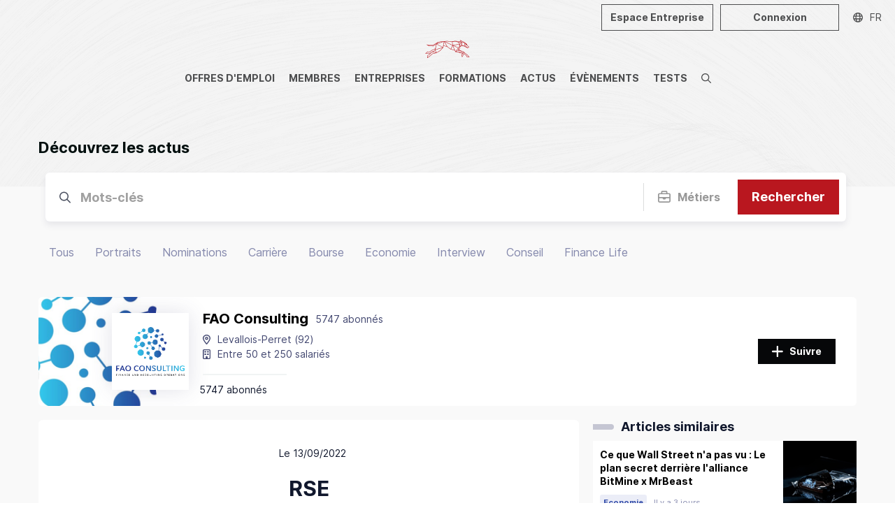

--- FILE ---
content_type: text/html; charset=utf-8
request_url: https://dogfinance.com/actu/rnd/rse
body_size: 43266
content:
<!DOCTYPE html><html lang="fr"><head><meta charSet="utf-8"/><meta name="viewport" content="width=device-width,initial-scale=1,viewport-fit=cover,user-scalable=no"/><meta name="og:site_name" content="Dogfinance.com"/><meta name="google-adsense-account" content="ca-pub-4781328652476643"/><script type="application/ld+json">{"@context":"http://schema.org","@type":"Organization","name":"Dogfinance.com","url":"https://dogfinance.com","logo":"https://dogfinance.com/images/emails/dogfinance_logo_w.png"}</script><meta name="title" content="Article - RSE | Dogfinance"/><meta name="description" content="Article - RSE : [FAO INSIDE]Zoom sur un atelier de formation et sensibilisation RSE qui motive nos équipes dans le renforcement de notre Engagement Socia"/><meta property="og:title" content="Article - RSE | Dogfinance"/><meta property="og:description" content="Article - RSE : [FAO INSIDE]Zoom sur un atelier de formation et sensibilisation RSE qui motive nos équipes dans le renforcement de notre Engagement Socia"/><meta name="og:image" content="https://core.carrevolutis.com/image?p=actus/rse_r_1688974368.png"/><meta name="image" property="og:image" content="https://core.carrevolutis.com/image?p=actus/rse_r_1688974368.png"/><meta property="og:type" content="article"/><meta property="article:published_time" content="2022-09-13T09:34:53Z"/><meta property="og:url" content="https://dogfinance.com/actu/rnd/rse"/><link rel="canonical" href="https://dogfinance.com/actu/rnd/rse"/><script type="application/ld+json">{"@context":"https://schema.org","@type":"Article","author":{"@type":"Person","name":"FAO Consulting"},"articleBody":"[FAO INSIDE]Zoom sur un atelier de formation et sensibilisation RSE qui motive nos &eacute;quipes dans le renforcement de notre Engagement Social &amp; Environnemental chez&nbsp;FAO Consulting&nbsp;!#RSE&nbsp;#FAO&nbsp;#training&nbsp;#engagement","articleSection":"Article","wordCount":245,"commentCount":0,"datePublished":"2022-09-13T09:34:53Z","image":"https://cdn.carrevolutis.com/reborn-production-cdn-bucket/actus/rse_n_1688974369.png","name":"RSE","headline":"RSE","url":"https://dogfinance.com/actu/rnd/rse"}</script><title>Article - RSE | Dogfinance</title><meta name="next-head-count" content="17"/><link rel="apple-touch-icon" sizes="180x180" href="/favicon/dogfinance/apple-touch-icon.png"/><link rel="icon" type="image/png" sizes="32x32" href="/favicon/dogfinance/favicon-32x32.png"/><link rel="icon" type="image/png" sizes="16x16" href="/favicon/dogfinance/favicon-16x16.png"/><link rel="manifest" href="/favicon/dogfinance/site.webmanifest"/><link rel="mask-icon" href="/favicon/dogfinance/safari-pinned-tab.svg" color="#060709"/><link rel="shortcut icon" href="/favicon/dogfinance/favicon.ico"/><meta name="msapplication-TileColor" content="#060709"/><meta name="msapplication-config" content="/favicon/dogfinance/browserconfig.xml"/><meta name="theme-color" content="#060709"/><link rel="stylesheet" href="/css/global.css"/><link rel="stylesheet" href="/css/normalize.css"/><link rel="stylesheet" href="/css/dogfinance.css"/><link rel="stylesheet" href="/css/utilities.css"/><link rel="preload" href="/_next/static/css/09e683df9381b6a6.css" as="style"/><link rel="stylesheet" href="/_next/static/css/09e683df9381b6a6.css" data-n-g=""/><link rel="preload" href="/_next/static/css/86ad80c02bda2636.css" as="style"/><link rel="stylesheet" href="/_next/static/css/86ad80c02bda2636.css" data-n-p=""/><noscript data-n-css=""></noscript><script defer="" nomodule="" src="/_next/static/chunks/polyfills-78c92fac7aa8fdd8.js"></script><script src="/_next/static/chunks/webpack-2fcd9a982433472c.js" defer=""></script><script src="/_next/static/chunks/framework-1b731df106f13cbe.js" defer=""></script><script src="/_next/static/chunks/main-52192e2bb1b346f8.js" defer=""></script><script src="/_next/static/chunks/pages/_app-8253f017533e4a0c.js" defer=""></script><script src="/_next/static/chunks/75fc9c18-544f33965d21dbc8.js" defer=""></script><script src="/_next/static/chunks/3fff1979-340fc81a4e724fc1.js" defer=""></script><script src="/_next/static/chunks/7518-20b0f7fcbf6980d9.js" defer=""></script><script src="/_next/static/chunks/6188-757435074bded638.js" defer=""></script><script src="/_next/static/chunks/7441-467aa91bf4b81a2b.js" defer=""></script><script src="/_next/static/chunks/2487-262d8d404b669dac.js" defer=""></script><script src="/_next/static/chunks/9199-d41384b6099b0955.js" defer=""></script><script src="/_next/static/chunks/1417-1d29ce29e62fefc7.js" defer=""></script><script src="/_next/static/chunks/3405-42178d86e690ed71.js" defer=""></script><script src="/_next/static/chunks/8673-47b68191db2a8231.js" defer=""></script><script src="/_next/static/chunks/4562-2683077a6ac4fd2b.js" defer=""></script><script src="/_next/static/chunks/660-b27a636f1773b060.js" defer=""></script><script src="/_next/static/chunks/4155-f586c8afb6aec154.js" defer=""></script><script src="/_next/static/chunks/8830-3659fe2f41663ee5.js" defer=""></script><script src="/_next/static/chunks/8307-f546ac815ceabb4f.js" defer=""></script><script src="/_next/static/chunks/1296-c63f0b4cb4721245.js" defer=""></script><script src="/_next/static/chunks/5098-f6735b7f4ee79002.js" defer=""></script><script src="/_next/static/chunks/1180-0472aa4b24d2b8f6.js" defer=""></script><script src="/_next/static/chunks/7002-4ade493b4ea01d32.js" defer=""></script><script src="/_next/static/chunks/5007-075f0315596fa1f8.js" defer=""></script><script src="/_next/static/chunks/7086-17dded1ca972d5f8.js" defer=""></script><script src="/_next/static/chunks/6992-2c06332ea291812f.js" defer=""></script><script src="/_next/static/chunks/pages/actu/%5Bid_actu%5D-bc65140185f051b0.js" defer=""></script><script src="/_next/static/74KN1_iWuOzgvgeYty1i9/_buildManifest.js" defer=""></script><script src="/_next/static/74KN1_iWuOzgvgeYty1i9/_ssgManifest.js" defer=""></script><style data-styled="" data-styled-version="5.3.11">.KjlKc{margin:0 auto;max-width:1170px;}/*!sc*/
.KjpJD{margin:0 auto;max-width:1490px;}/*!sc*/
data-styled.g2[id="sc-eccfc429-0"]{content:"KjlKc,KjpJD,"}/*!sc*/
.hTalvB{display:-webkit-box;display:-webkit-flex;display:-ms-flexbox;display:flex;-webkit-flex-direction:column;-ms-flex-direction:column;flex-direction:column;min-height:100vh;}/*!sc*/
@media (max-width:1200px){}/*!sc*/
@media (max-width:1200px){}/*!sc*/
data-styled.g3[id="sc-8e6697ff-0"]{content:"hTalvB,"}/*!sc*/
.dOsSv{position:relative;-webkit-box-flex:1;-webkit-flex-grow:1;-ms-flex-positive:1;flex-grow:1;min-height:100%;display:block;background:var(--body-background);padding:0 10px;}/*!sc*/
@media (max-width:1200px){.dOsSv{margin-top:0;}}/*!sc*/
@media (max-width:1200px) and (orientation:landscape){}/*!sc*/
data-styled.g4[id="sc-8e6697ff-1"]{content:"dOsSv,"}/*!sc*/
.dkCERw{width:51px;}/*!sc*/
.dkCERw img{display:block;width:100%;}/*!sc*/
.ebuvlG{width:280px;}/*!sc*/
.ebuvlG img{display:block;width:100%;}/*!sc*/
.dkCEPR{width:90px;}/*!sc*/
.dkCEPR img{display:block;width:100%;}/*!sc*/
data-styled.g5[id="sc-e8bfa2ec-0"]{content:"dkCERw,ebuvlG,dkCEPR,"}/*!sc*/
.dSRoow{background:#fff;z-index:0;position:relative;}/*!sc*/
data-styled.g10[id="sc-108c8a2b-0"]{content:"dSRoow,"}/*!sc*/
.iDdyaP{background:#fff;padding:40px 10px;}/*!sc*/
@media (max-width:1200px){.iDdyaP{background:#060709;padding:20px 10px;}}/*!sc*/
data-styled.g11[id="sc-108c8a2b-1"]{content:"iDdyaP,"}/*!sc*/
.kNJMeP{padding:0px 10px;color:#888b96;}/*!sc*/
data-styled.g12[id="sc-108c8a2b-2"]{content:"kNJMeP,"}/*!sc*/
.hsnIWj{background:#060709;padding:5px 10px;color:#fff;font-size:15px;}/*!sc*/
.hsnIWj li a{color:#fff;}/*!sc*/
@media (max-width:1200px){.hsnIWj{padding:0 20px 20px;}}/*!sc*/
data-styled.g13[id="sc-108c8a2b-3"]{content:"hsnIWj,"}/*!sc*/
.dGthFi{position:absolute;bottom:70%;left:0;z-index:-1;}/*!sc*/
@media (max-width:1200px){.dGthFi{display:none;}}/*!sc*/
data-styled.g14[id="sc-108c8a2b-4"]{content:"dGthFi,"}/*!sc*/
.gRzCpP{-webkit-columns:2;columns:2;list-style:none;padding:0;margin:0;}/*!sc*/
.gRzCpP li{padding:10px 0;}/*!sc*/
data-styled.g15[id="sc-108c8a2b-5"]{content:"gRzCpP,"}/*!sc*/
.bmUzJU{list-style-type:none;margin:0;padding:0;display:-webkit-box;display:-webkit-flex;display:-ms-flexbox;display:flex;}/*!sc*/
@media (max-width:1200px){.bmUzJU{-webkit-box-pack:center;-webkit-justify-content:center;-ms-flex-pack:center;justify-content:center;padding:10px 0;border-top:1px solid rgba(255,255,255,0.1);border-bottom:1px solid rgba(255,255,255,0.1);}}/*!sc*/
.bmUzJU li + li{margin-left:30px;}/*!sc*/
.bmUzJU a{color:#11182d;opacity:0.4;font-size:32px;}/*!sc*/
@media (max-width:1200px){.bmUzJU a{color:#ababab;opacity:1;font-size:18px;}}/*!sc*/
.bmUzJU a:hover{opacity:0.8;}/*!sc*/
data-styled.g17[id="sc-108c8a2b-7"]{content:"bmUzJU,"}/*!sc*/
.fgKYhK{display:none;position:relative;-webkit-box-pack:center;-webkit-justify-content:center;-ms-flex-pack:center;justify-content:center;}/*!sc*/
@media (max-width:1200px){.fgKYhK{display:-webkit-box;display:-webkit-flex;display:-ms-flexbox;display:flex;}}/*!sc*/
.fgKYhK ul{display:-webkit-box;display:-webkit-flex;display:-ms-flexbox;display:flex;list-style:none;margin:0;padding:0 10px;-webkit-flex-wrap:wrap;-ms-flex-wrap:wrap;flex-wrap:wrap;-webkit-box-pack:center;-webkit-justify-content:center;-ms-flex-pack:center;justify-content:center;}/*!sc*/
.fgKYhK li{display:-webkit-box;display:-webkit-flex;display:-ms-flexbox;display:flex;-webkit-align-items:center;-webkit-box-align:center;-ms-flex-align:center;align-items:center;height:30px;}/*!sc*/
.fgKYhK li a{display:-webkit-box;display:-webkit-flex;display:-ms-flexbox;display:flex;-webkit-align-items:center;-webkit-box-align:center;-ms-flex-align:center;align-items:center;padding:0 6px;color:#fff;height:100%;text-transform:uppercase;-webkit-text-decoration:none;text-decoration:none;font-size:1.3rem;position:relative;}/*!sc*/
.fgKYhK li a span{opacity:0.7;-webkit-transition:opacity 0.3s ease 0s;transition:opacity 0.3s ease 0s;}/*!sc*/
.fgKYhK li a:hover span{opacity:1;}/*!sc*/
.fgKYhK li a.active span{font-weight:bold;opacity:1;}/*!sc*/
data-styled.g18[id="sc-108c8a2b-8"]{content:"fgKYhK,"}/*!sc*/
.kMcreA{padding:40px 0;border-bottom:1px solid rgba(0,0,0,0.1);}/*!sc*/
@media (max-width:1200px){.kMcreA{padding:20px 20px;border:0;}}/*!sc*/
data-styled.g19[id="sc-108c8a2b-9"]{content:"kMcreA,"}/*!sc*/
.duNpTM{position:relative;height:50px;display:-webkit-box;display:-webkit-flex;display:-ms-flexbox;display:flex;z-index:20;overflow:hidden;background:#f0f0f0;}/*!sc*/
.duNpTM.layout-vertical{height:267px;}/*!sc*/
@media (max-width:1200px){.duNpTM{background-position:center top;}.duNpTM.layout-vertical{height:48px;}.duNpTM.agefi-banner{height:auto;}}/*!sc*/
@media (min-width:768px){.duNpTM.agefi-banner{height:200px;}.duNpTM.centered-nav .desktop-nav{margin:auto;}}/*!sc*/
data-styled.g20[id="sc-f687b614-0"]{content:"duNpTM,"}/*!sc*/
.gaOrfb{position:relative;display:-webkit-box;display:-webkit-flex;display:-ms-flexbox;display:flex;}/*!sc*/
.layout-vertical .sc-f687b614-2{-webkit-flex-direction:column;-ms-flex-direction:column;flex-direction:column;width:100%;-webkit-align-items:center;-webkit-box-align:center;-ms-flex-align:center;align-items:center;padding:50px 0;}/*!sc*/
@media (max-width:1200px){.layout-vertical .sc-f687b614-2{padding:inherit;width:auto;-webkit-flex-direction:inherit;-ms-flex-direction:inherit;flex-direction:inherit;}}/*!sc*/
data-styled.g22[id="sc-f687b614-2"]{content:"gaOrfb,"}/*!sc*/
.kCZSFz{position:absolute;display:-webkit-box;display:-webkit-flex;display:-ms-flexbox;display:flex;top:0;right:0;height:50px;}/*!sc*/
@media (max-width:1200px){.kCZSFz{height:48px;}}/*!sc*/
data-styled.g24[id="sc-f687b614-4"]{content:"kCZSFz,"}/*!sc*/
.dKLLEE{position:relative;display:-webkit-box;display:-webkit-flex;display:-ms-flexbox;display:flex;-webkit-align-items:center;-webkit-box-align:center;-ms-flex-align:center;align-items:center;max-width:125px;display:none;}/*!sc*/
@media (max-width:1200px){.dKLLEE{display:-webkit-box;display:-webkit-flex;display:-ms-flexbox;display:flex;}}/*!sc*/
.dKLLEE a{display:block;padding:12px 7px;}/*!sc*/
data-styled.g26[id="sc-f687b614-6"]{content:"dKLLEE,"}/*!sc*/
.hZyBZM{position:relative;display:-webkit-box;display:-webkit-flex;display:-ms-flexbox;display:flex;height:100%;}/*!sc*/
.layout-vertical .sc-f687b614-7{height:45px;}/*!sc*/
@media (max-width:1200px){.hZyBZM{display:none;}}/*!sc*/
.hZyBZM ul{display:-webkit-box;display:-webkit-flex;display:-ms-flexbox;display:flex;list-style:none;margin:0;padding:0;}/*!sc*/
.hZyBZM li{display:-webkit-box;display:-webkit-flex;display:-ms-flexbox;display:flex;-webkit-align-items:center;-webkit-box-align:center;-ms-flex-align:center;align-items:center;}/*!sc*/
.hZyBZM li a{display:-webkit-box;display:-webkit-flex;display:-ms-flexbox;display:flex;-webkit-align-items:center;-webkit-box-align:center;-ms-flex-align:center;align-items:center;padding:0 10px;color:#060709;height:100%;text-transform:uppercase;-webkit-text-decoration:none;text-decoration:none;font-weight:bold;font-size:1.4rem;position:relative;}/*!sc*/
.hZyBZM li a span{opacity:0.7;-webkit-transition:opacity 0.3s ease 0s;transition:opacity 0.3s ease 0s;}/*!sc*/
.hZyBZM li a::before{content:'';position:absolute;bottom:-1px;left:50%;height:3px;background:#060709;width:0;opacity:0;-webkit-transition:width 0.3s ease 0s,left 0.3s ease 0s,opacity 0.3s ease 0s;transition:width 0.3s ease 0s,left 0.3s ease 0s,opacity 0.3s ease 0s;}/*!sc*/
.hZyBZM li a:hover span{opacity:1;}/*!sc*/
.hZyBZM li a:hover::before{opacity:0.7;width:calc(100% - 20px);left:10px;}/*!sc*/
.hZyBZM li a.active span{opacity:1;}/*!sc*/
.hZyBZM li a.active::before{opacity:1;background:#F55241;width:calc(100% - 20px);left:10px;}/*!sc*/
data-styled.g27[id="sc-f687b614-7"]{content:"hZyBZM,"}/*!sc*/
.ehzohZ{display:none;position:relative;background:#fff;height:36px;overflow:hidden;}/*!sc*/
.ehzohZ::before{content:'';display:block;width:25px;height:36px;position:absolute;top:0;right:0;background:linear-gradient( to left,rgba(255,255,255,1),rgba(255,255,255,0) );z-index:20;pointer-events:none;}/*!sc*/
@media (max-width:1200px){.ehzohZ{display:-webkit-box;display:-webkit-flex;display:-ms-flexbox;display:flex;}}/*!sc*/
.ehzohZ ul{display:-webkit-box;display:-webkit-flex;display:-ms-flexbox;display:flex;list-style:none;margin:0;padding:0 10px;height:36px;}/*!sc*/
.ehzohZ ul::-webkit-scrollbar{-webkit-appearance:none;display:none;}/*!sc*/
.ehzohZ li{display:-webkit-box;display:-webkit-flex;display:-ms-flexbox;display:flex;-webkit-align-items:center;-webkit-box-align:center;-ms-flex-align:center;align-items:center;}/*!sc*/
.ehzohZ li a{display:-webkit-box;display:-webkit-flex;display:-ms-flexbox;display:flex;-webkit-align-items:center;-webkit-box-align:center;-ms-flex-align:center;align-items:center;padding:0 6px;color:#000;height:100%;text-transform:uppercase;-webkit-text-decoration:none;text-decoration:none;font-size:1.1rem;position:relative;}/*!sc*/
.ehzohZ li a span{opacity:0.7;-webkit-transition:opacity 0.3s ease 0s;transition:opacity 0.3s ease 0s;}/*!sc*/
.ehzohZ li a:hover span{opacity:1;}/*!sc*/
.ehzohZ li a.active span{font-weight:bold;opacity:1;}/*!sc*/
data-styled.g28[id="sc-f687b614-8"]{content:"ehzohZ,"}/*!sc*/
.fNJEmU{background:none;padding:13px 10px;margin:0;border:0 none;color:#060709;opacity:0.5;display:none;-webkit-box-pack:center;-webkit-justify-content:center;-ms-flex-pack:center;justify-content:center;-webkit-align-items:center;-webkit-box-align:center;-ms-flex-align:center;align-items:center;cursor:pointer;}/*!sc*/
@media (max-width:1200px){.fNJEmU{display:-webkit-box;display:-webkit-flex;display:-ms-flexbox;display:flex;}}/*!sc*/
data-styled.g29[id="sc-f687b614-9"]{content:"fNJEmU,"}/*!sc*/
.ggneJN{display:-webkit-box;display:-webkit-flex;display:-ms-flexbox;display:flex;-webkit-align-items:center;-webkit-box-align:center;-ms-flex-align:center;align-items:center;padding-right:10px;}/*!sc*/
.ggneJN > * + *{margin-left:10px;}/*!sc*/
@media (max-width:1200px){.ggneJN button,.ggneJN a{font-size:12px;line-height:26px;height:26px;padding:0 10px;}.ggneJN button svg,.ggneJN a svg{font-size:14px;}}/*!sc*/
data-styled.g30[id="sc-f687b614-10"]{content:"ggneJN,"}/*!sc*/
.iJbIls{background:none;border:0 none;cursor:pointer;color:#060709;opacity:0.7;display:-webkit-box;display:-webkit-flex;display:-ms-flexbox;display:flex;padding:10px;-webkit-transition:opacity 0.3s ease 0s;transition:opacity 0.3s ease 0s;}/*!sc*/
.iJbIls:hover{opacity:1;}/*!sc*/
data-styled.g38[id="sc-f687b614-18"]{content:"iJbIls,"}/*!sc*/
.gUHDkU{width:42px;height:42px;position:relative;}/*!sc*/
data-styled.g41[id="sc-cddc5a6e-0"]{content:"gUHDkU,"}/*!sc*/
.fajNyf{border-radius:50%;background:#fff;font-size:calc(42px/3);line-height:42px;text-align:center;color:#fff;-webkit-text-decoration:none;text-decoration:none;}/*!sc*/
.sc-cddc5a6e-0.role-admin .sc-cddc5a6e-1{z-index:0;}/*!sc*/
.sc-cddc5a6e-0.role-admin .sc-cddc5a6e-1::before{content:'';position:absolute;left:-4px;top:-4px;bottom:-4px;right:-4px;border-radius:50%;z-index:0;border:2px solid #03CE9C;}/*!sc*/
.sc-cddc5a6e-0.role-recruteur .sc-cddc5a6e-1{z-index:0;}/*!sc*/
.sc-cddc5a6e-0.role-recruteur .sc-cddc5a6e-1::before{content:'';position:absolute;left:-4px;top:-4px;bottom:-4px;right:-4px;border-radius:50%;z-index:0;border:2px solid #7966ee;}/*!sc*/
.fajNyf img{display:block;border-radius:50%;width:42px;height:42px;}/*!sc*/
data-styled.g42[id="sc-cddc5a6e-1"]{content:"fajNyf,"}/*!sc*/
.edEDzO{width:110px;height:110px;}/*!sc*/
@media (max-width:1200px){}/*!sc*/
@media (max-width:640px){}/*!sc*/
data-styled.g43[id="sc-cddc5a6e-2"]{content:"edEDzO,"}/*!sc*/
.cusjYv{border-radius:3px;background:#fff;height:110px;width:110px;text-align:center;color:#8589ad;display:-webkit-box;display:-webkit-flex;display:-ms-flexbox;display:flex;-webkit-box-pack:center;-webkit-justify-content:center;-ms-flex-pack:center;justify-content:center;-webkit-align-items:center;-webkit-box-align:center;-ms-flex-align:center;align-items:center;}/*!sc*/
@media (max-width:1200px){}/*!sc*/
@media (max-width:640px){}/*!sc*/
.cusjYv img{width:100%;display:block;border-radius:3px;}/*!sc*/
.cusjYv svg{display:block;height:60%;}/*!sc*/
data-styled.g44[id="sc-cddc5a6e-3"]{content:"cusjYv,"}/*!sc*/
.jAmGfK{position:relative;cursor:pointer;font-size:14px;line-height:36px;height:36px;padding:0 20px;display:-webkit-inline-box;display:-webkit-inline-flex;display:-ms-inline-flexbox;display:inline-flex;-webkit-align-items:center;-webkit-box-align:center;-ms-flex-align:center;align-items:center;text-align:center;border:0 none;border-radius:0;-webkit-transition:all 0.15s ease;transition:all 0.15s ease;outline:0;}/*!sc*/
.jAmGfK svg{font-size:20px;-webkit-animation-duration:0.8s;animation-duration:0.8s;max-height:100%;}/*!sc*/
.jAmGfK svg + span,.jAmGfK span + svg{margin-left:8px;}/*!sc*/
.jAmGfK span{white-space:nowrap;font-weight:bold;}/*!sc*/
.jAmGfK.button-full-width{width:100%;-webkit-box-pack:center;-webkit-justify-content:center;-ms-flex-pack:center;justify-content:center;}/*!sc*/
.jAmGfK.button-large{font-size:18px;line-height:50px;height:50px;}/*!sc*/
.jAmGfK.button-small{font-size:12px;line-height:28px;height:28px;padding:0 10px;}/*!sc*/
.jAmGfK.button-small svg{font-size:14px;}/*!sc*/
.jAmGfK.button-icon-only{padding:0;width:36px;border-radius:0;-webkit-box-pack:center;-webkit-justify-content:center;-ms-flex-pack:center;justify-content:center;}/*!sc*/
.jAmGfK.button-icon-only svg + span,.jAmGfK.button-icon-only span + svg{margin-left:0;}/*!sc*/
.jAmGfK.button-icon-only svg{font-size:16px;}/*!sc*/
.jAmGfK.button-icon-only.button-small{width:28px;}/*!sc*/
.jAmGfK.button-icon-only.button-large{width:50px;}/*!sc*/
.jAmGfK.button-icon-only::before{border-radius:0;top:1px;left:1px;right:1px;bottom:1px;}/*!sc*/
.jAmGfK.button-normal{background:#060709;color:#fff;}/*!sc*/
.jAmGfK.button-normal::before{display:none;box-shadow:0 0 0 2px #060709;}/*!sc*/
.jAmGfK.button-action{background:#B9171F;color:#fff;}/*!sc*/
.jAmGfK.button-action::before{display:none;box-shadow:0 0 0 2px #B9171F;}/*!sc*/
.jAmGfK.button-clear{background:transparent;color:#060709;}/*!sc*/
.jAmGfK.button-clear::before{box-shadow:0 0 0 2px rgba(6,7,9,0.5);}/*!sc*/
.jAmGfK.button-outline{background:transparent;color:#060709;}/*!sc*/
.jAmGfK.button-outline::before{box-shadow:inset 0 0 0 2px rgba(6,7,9,0.5);}/*!sc*/
.jAmGfK.button-outline-ondark{background:transparent;color:#fff;}/*!sc*/
.jAmGfK.button-outline-ondark::before{box-shadow:inset 0 0 0 2px rgba(185,23,31,0.5);}/*!sc*/
.jAmGfK.button-delete{background:transparent;color:#d80027;}/*!sc*/
.jAmGfK.button-delete::before{box-shadow:0 0 0 2px rgba(218,0,38,0.5);}/*!sc*/
.jAmGfK.button-white{background:rgba(255,255,255,1);color:#000;}/*!sc*/
.jAmGfK.button-white::before{box-shadow:0 0 0 2px rgba(255,255,255,0.5);}/*!sc*/
.jAmGfK.button-white-trans{background:rgba(255,255,255,0.8);color:#060709;}/*!sc*/
.jAmGfK.button-white-trans::before{box-shadow:0 0 0 2px #060709;}/*!sc*/
.jAmGfK.button-white-red{background:rgba(255,255,255,1);color:#d80027;}/*!sc*/
.jAmGfK.button-white-red::before{box-shadow:0 0 0 2px #d80027;}/*!sc*/
.jAmGfK::before{content:'';position:absolute;top:0px;left:1px;right:1px;bottom:0px;border:0;border-radius:0;-webkit-transition:all 0.25s ease;transition:all 0.25s ease;opacity:0;}/*!sc*/
.jAmGfK.button-outline::before,.jAmGfK.button-outline-ondark::before{opacity:1;}/*!sc*/
.jAmGfK:hover{-webkit-text-decoration:none;text-decoration:none;}/*!sc*/
.jAmGfK:hover::before{opacity:1;}/*!sc*/
.jAmGfK:hover.button-normal{background:rgba(6,7,9,0.75);}/*!sc*/
.jAmGfK:hover.button-normal:disabled{background:#6f7f9f;}/*!sc*/
.jAmGfK:hover.button-action{background:#e32029;}/*!sc*/
.jAmGfK:hover.button-action:disabled{background:#fad5d7;}/*!sc*/
.jAmGfK:hover.button-clear,.jAmGfK:hover.button-outline{background:transparent;}/*!sc*/
.jAmGfK:hover.button-outline::before{box-shadow:inset 0 0 0 2px rgba(6,7,9,0.75);}/*!sc*/
.jAmGfK:hover.button-outline-ondark::before{box-shadow:inset 0 0 0 2px #B9171F;}/*!sc*/
.jAmGfK:active:not(:disabled)::before{opacity:0;}/*!sc*/
.jAmGfK:active:not(:disabled).button-normal{background:#000;color:rgba(255,255,255,0.7);}/*!sc*/
.jAmGfK:active:not(:disabled).button-action{background:#8c1117;color:rgba(255,255,255,0.7);}/*!sc*/
.jAmGfK:active:not(:disabled).button-clear,.jAmGfK:active:not(:disabled).button-outline{background:rgba(6,7,9,0.1);color:#060709;}/*!sc*/
.jAmGfK:active:not(:disabled).button-delete{background:rgb(255,235,237);color:#d80027;}/*!sc*/
.jAmGfK:active:not(:disabled).button-outline::before{opacity:1;box-shadow:inset 0 0 0 2px rgba(6,7,9,0.9);}/*!sc*/
.jAmGfK:active:not(:disabled).button-outline-ondark{background:rgba(255,255,255,0.1);box-shadow:inset 0 0 0 2px rgba(185,23,31,0.7);}/*!sc*/
.jAmGfK:active:not(:disabled).button-white-trans{background:rgba(255,255,255,0.9);}/*!sc*/
.jAmGfK:active:not(:disabled).button-white-red{background:rgba(255,255,255,0.9);}/*!sc*/
.jAmGfK:disabled{opacity:0.5;cursor:not-allowed;}/*!sc*/
.jAmGfK:disabled::before{display:none;}/*!sc*/
data-styled.g49[id="sc-225d8842-0"]{content:"jAmGfK,"}/*!sc*/
.GEPAK{height:100%;outline:0;border:0 none;position:relative;cursor:pointer;background:transparent;opacity:0.7;color:#060709;-webkit-text-decoration:none;text-decoration:none;width:6rem;display:-webkit-box;display:-webkit-flex;display:-ms-flexbox;display:flex;-webkit-flex-direction:row;-ms-flex-direction:row;flex-direction:row;-webkit-box-pack:center;-webkit-justify-content:center;-ms-flex-pack:center;justify-content:center;-webkit-align-items:center;-webkit-box-align:center;-ms-flex-align:center;align-items:center;}/*!sc*/
.GEPAK:hover{background:rgba(6,7,9,0.10);-webkit-text-decoration:none;text-decoration:none;}/*!sc*/
.isopen .sc-ba4324e0-0{background:#060709;opacity:1;color:#fff;}/*!sc*/
.active .sc-ba4324e0-0::after{content:'';position:absolute;bottom:0;left:0px;right:0px;height:3px;background:#B9171F;z-index:10;}/*!sc*/
data-styled.g88[id="sc-ba4324e0-0"]{content:"GEPAK,"}/*!sc*/
.dnlmSl{border-radius:6px;background:#fff;}/*!sc*/
data-styled.g119[id="sc-81e5ad1d-0"]{content:"dnlmSl,"}/*!sc*/
.ckfBvG{border-bottom:1px solid rgba(16,22,26,0.15);border-right:1px solid rgba(16,22,26,0.15);margin:10px 10px;}/*!sc*/
data-styled.g153[id="sc-9658e13b-0"]{content:"ckfBvG,"}/*!sc*/
.hUuKCa{background:#fff;border-radius:6px;display:-webkit-box;display:-webkit-flex;display:-ms-flexbox;display:flex;position:relative;overflow:hidden;}/*!sc*/
.hUuKCa.horizontal{min-height:140px;}/*!sc*/
.hUuKCa.horizontal.small{min-height:auto;height:76px;}/*!sc*/
@media (max-width:1200px){.hUuKCa.horizontal{height:80px;min-height:auto;}}/*!sc*/
@media (max-width:640px){.hUuKCa.horizontal{height:64px;min-height:auto;}}/*!sc*/
.hUuKCa.vertical{-webkit-flex-direction:column;-ms-flex-direction:column;flex-direction:column;height:390px;}/*!sc*/
.hUuKCa.vertical.small{-webkit-flex:1 1 0%;-ms-flex:1 1 0%;flex:1 1 0%;}/*!sc*/
data-styled.g210[id="sc-bf936192-0"]{content:"hUuKCa,"}/*!sc*/
.ieMncY{width:175px;background-size:cover !important;background-position:center center;background-repeat:no-repeat;position:relative;border-radius:6px 0 0 6px;z-index:0;background:url(https://cdn.carrevolutis.com/reborn-production-cdn-bucket/pageentreprises/256/fao-consulting-dogfinance_m_1728548115.png);}/*!sc*/
.sc-bf936192-0.horizontal.small .sc-bf936192-1{width:66px;}/*!sc*/
@media (max-width:1200px){.ieMncY{width:200px;}}/*!sc*/
@media (max-width:1200px){.ieMncY{width:66px;}}/*!sc*/
data-styled.g211[id="sc-bf936192-1"]{content:"ieMncY,"}/*!sc*/
.bxsWFh{display:-webkit-box;display:-webkit-flex;display:-ms-flexbox;display:flex;z-index:1;}/*!sc*/
.sc-bf936192-0.horizontal .sc-bf936192-3{-webkit-flex:1;-ms-flex:1;flex:1;}/*!sc*/
.sc-bf936192-0.vertical .sc-bf936192-3{-webkit-flex-direction:column;-ms-flex-direction:column;flex-direction:column;-webkit-flex:1;-ms-flex:1;flex:1;}/*!sc*/
data-styled.g213[id="sc-bf936192-3"]{content:"bxsWFh,"}/*!sc*/
.dHRcxm{-webkit-flex:1;-ms-flex:1;flex:1;}/*!sc*/
.sc-bf936192-0.horizontal .sc-bf936192-4{padding:20px;display:-webkit-box;display:-webkit-flex;display:-ms-flexbox;display:flex;-webkit-align-items:center;-webkit-box-align:center;-ms-flex-align:center;align-items:center;}/*!sc*/
@media (max-width:1200px){.sc-bf936192-0.horizontal .sc-bf936192-4{padding:40px 20px;}}/*!sc*/
@media (max-width:1200px){.sc-bf936192-0.horizontal .sc-bf936192-4{padding:0% 10%;}}/*!sc*/
.sc-bf936192-0.horizontal.small .sc-bf936192-4{padding:0 10px;display:-webkit-box;display:-webkit-flex;display:-ms-flexbox;display:flex;-webkit-align-items:center;-webkit-box-align:center;-ms-flex-align:center;align-items:center;}/*!sc*/
.sc-bf936192-0.vertical .sc-bf936192-4{padding:20px 20px;}/*!sc*/
@media (max-width:1200px){.sc-bf936192-0.horizontal .sc-bf936192-4 > div{width:100% !important;display:-webkit-box !important;display:-webkit-flex !important;display:-ms-flexbox !important;display:flex !important;-webkit-align-items:center !important;-webkit-box-align:center !important;-ms-flex-align:center !important;align-items:center !important;-webkit-box-pack:justify !important;-webkit-justify-content:space-between !important;-ms-flex-pack:justify !important;justify-content:space-between !important;}}/*!sc*/
data-styled.g214[id="sc-bf936192-4"]{content:"dHRcxm,"}/*!sc*/
.iArQkw{display:-webkit-box;display:-webkit-flex;display:-ms-flexbox;display:flex;-webkit-align-items:center;-webkit-box-align:center;-ms-flex-align:center;align-items:center;}/*!sc*/
.sc-bf936192-0.horizontal .sc-bf936192-5{padding:0 30px 0 0;}/*!sc*/
@media (max-width:1200px){.sc-bf936192-0.horizontal .sc-bf936192-5{padding:0 10px 0 0;}}/*!sc*/
.sc-bf936192-0.horizontal.small .sc-bf936192-5{padding:0 10px 0 0;}/*!sc*/
.sc-bf936192-0.vertical .sc-bf936192-5{padding:0 20px 20px;}/*!sc*/
@media (max-width:640px){.sc-bf936192-0.vertical .sc-bf936192-5{-webkit-flex-direction:column;-ms-flex-direction:column;flex-direction:column;}}/*!sc*/
.sc-bf936192-0.vertical.small .sc-bf936192-5{-webkit-flex-direction:column;-ms-flex-direction:column;flex-direction:column;}/*!sc*/
data-styled.g215[id="sc-bf936192-5"]{content:"iArQkw,"}/*!sc*/
@media (max-width:1200px){.sc-bf936192-0.horizontal .sc-bf936192-6{color:#000;font-size:15px;}}/*!sc*/
.sc-bf936192-0.horizontal.small .sc-bf936192-6{color:#000;font-size:15px;}/*!sc*/
.sc-bf936192-0.vertical .sc-bf936192-6{width:100%;text-align:center;}/*!sc*/
.jzUmJt a{color:#000;font-size:20px;-webkit-text-decoration:none;text-decoration:none;}/*!sc*/
@media (max-width:640px){.sc-bf936192-0.vertical .sc-bf936192-6 a{font-size:18px;}}/*!sc*/
@media (max-width:1200px){.sc-bf936192-0.horizontal .sc-bf936192-6 a{font-size:15px;}}/*!sc*/
.sc-bf936192-0.horizontal.small .sc-bf936192-6 a{font-size:15px;}/*!sc*/
.jzUmJt a::before{content:'';position:absolute;left:0;top:0;width:100%;height:100%;z-index:5;}/*!sc*/
data-styled.g216[id="sc-bf936192-6"]{content:"jzUmJt,"}/*!sc*/
.jtDbRZ{display:-webkit-box;display:-webkit-flex;display:-ms-flexbox;display:flex;position:relative;}/*!sc*/
.sc-bf936192-0.horizontal .sc-bf936192-7{margin-left:-70px;-webkit-align-items:center;-webkit-box-align:center;-ms-flex-align:center;align-items:center;}/*!sc*/
@media (max-width:1200px){.sc-bf936192-0.horizontal .sc-bf936192-7{margin-left:-42px;padding:10px 0 10px 10px;}.sc-bf936192-0.horizontal .sc-bf936192-7 .sc-cddc5a6e-2,.sc-bf936192-0.horizontal .jtDbRZ .sc-cddc5a6e-3{width:40px;height:40px;}}/*!sc*/
.sc-bf936192-0.horizontal.small .sc-bf936192-7{margin-left:-42px;padding:10px 0 10px 10px;}/*!sc*/
.sc-bf936192-0.horizontal.small .sc-bf936192-7 .sc-cddc5a6e-2,.sc-bf936192-0.horizontal.small .jtDbRZ .sc-cddc5a6e-3{width:40px;height:40px;}/*!sc*/
.sc-bf936192-0.vertical .sc-bf936192-7{-webkit-box-pack:center;-webkit-justify-content:center;-ms-flex-pack:center;justify-content:center;margin-top:-105px;}/*!sc*/
@media (max-width:1200px){.sc-bf936192-0.vertical .sc-bf936192-7{margin-top:-80px;}.sc-bf936192-0.vertical .sc-bf936192-7 .sc-cddc5a6e-2,.sc-bf936192-0.vertical .jtDbRZ .sc-cddc5a6e-3{width:80px;height:80px;}}/*!sc*/
.sc-bf936192-0.vertical.small .sc-bf936192-7{margin-top:-80px;}/*!sc*/
.sc-bf936192-0.vertical.small .sc-bf936192-7 .sc-cddc5a6e-2,.sc-bf936192-0.vertical.small .jtDbRZ .sc-cddc5a6e-3{width:80px;height:80px;}/*!sc*/
.jtDbRZ::before{content:'';position:absolute;border-radius:100%;background:#fff;z-index:-1;}/*!sc*/
.sc-bf936192-0.horizontal .sc-bf936192-7::before{width:50px;right:0;top:50%;height:150%;-webkit-transform:translate(0,-50%);-ms-transform:translate(0,-50%);transform:translate(0,-50%);}/*!sc*/
@media (max-width:1200px){.sc-bf936192-0.horizontal .sc-bf936192-7::before{width:18px;right:0;top:50%;height:150%;-webkit-transform:translate(0,-50%);-ms-transform:translate(0,-50%);transform:translate(0,-50%);}}/*!sc*/
.sc-bf936192-0.horizontal.small .sc-bf936192-7::before{width:18px;right:0;top:50%;height:150%;-webkit-transform:translate(0,-50%);-ms-transform:translate(0,-50%);transform:translate(0,-50%);}/*!sc*/
.sc-bf936192-0.vertical .sc-bf936192-7::before{height:70px;left:-100%;top:50%;width:150%;-webkit-transform:translate(50%,0);-ms-transform:translate(50%,0);transform:translate(50%,0);}/*!sc*/
data-styled.g217[id="sc-bf936192-7"]{content:"jtDbRZ,"}/*!sc*/
.eCcLcl{box-shadow:0px 0px 29px rgba(66,71,112,0.16);}/*!sc*/
data-styled.g218[id="sc-bf936192-8"]{content:"eCcLcl,"}/*!sc*/
.hYEpvo{position:relative;}/*!sc*/
.hYEpvo::before{content:'';position:absolute;top:0;height:2px;background:#f1f4f4;width:120px;}/*!sc*/
.sc-bf936192-0.horizontal .sc-bf936192-9::before{left:0;-webkit-transform:translateX(0);-ms-transform:translateX(0);transform:translateX(0);}/*!sc*/
.sc-bf936192-0.vertical .sc-bf936192-9::before{left:50%;-webkit-transform:translateX(-50%);-ms-transform:translateX(-50%);transform:translateX(-50%);}/*!sc*/
data-styled.g219[id="sc-bf936192-9"]{content:"hYEpvo,"}/*!sc*/
.dcELmC{position:relative;display:-webkit-inline-box;display:-webkit-inline-flex;display:-ms-inline-flexbox;display:inline-flex;padding:0 5px;font-size:11px;line-height:22px;font-weight:bold;color:#324ca8;-webkit-align-items:center;-webkit-box-align:center;-ms-flex-align:center;align-items:center;}/*!sc*/
.dcELmC::before{content:'';position:absolute;top:0;left:0;width:100%;height:100%;border-radius:3px;background:#324ca8;opacity:0.1;}/*!sc*/
.kQSTdW{position:relative;display:-webkit-inline-box;display:-webkit-inline-flex;display:-ms-inline-flexbox;display:inline-flex;padding:0 5px;font-size:11px;line-height:22px;font-weight:bold;color:#7966EE;-webkit-align-items:center;-webkit-box-align:center;-ms-flex-align:center;align-items:center;}/*!sc*/
.kQSTdW::before{content:'';position:absolute;top:0;left:0;width:100%;height:100%;border-radius:3px;background:#7966EE;opacity:0.1;}/*!sc*/
data-styled.g223[id="sc-96fe4773-0"]{content:"dcELmC,kQSTdW,"}/*!sc*/
.dMvHvr{line-height:1.7;font-size:16px;}/*!sc*/
.dMvHvr img{max-width:100%;height:auto;}/*!sc*/
.dMvHvr iframe{max-width:100%;border:0 none;}/*!sc*/
.dMvHvr h2{position:relative;font-weight:bold;font-size:24px;margin-top:1em;margin-bottom:1em;padding-bottom:6px;}/*!sc*/
.dMvHvr h2::after{content:'';position:absolute;bottom:0;left:0;width:34px;height:4px;background:#B9171F;border-radius:6px;}/*!sc*/
.dMvHvr h3{position:relative;font-weight:bold;font-size:20px;margin-top:1em;margin-bottom:1em;padding-bottom:6px;}/*!sc*/
.dMvHvr h3::after{content:'';position:absolute;bottom:0;left:0;width:34px;height:4px;background:#B9171F;border-radius:6px;}/*!sc*/
.dMvHvr ul li{position:relative;}/*!sc*/
.dMvHvr li::marker{color:#060709 !important;}/*!sc*/
.dMvHvr blockquote{margin:1em auto;text-align:center;font-style:italic;position:relative;max-width:520px;}/*!sc*/
.dMvHvr blockquote::before{content:'';background-image:url("data:image/svg+xml,%3Csvg width='24' height='22' viewBox='0 0 24 22' fill='none' xmlns='http://www.w3.org/2000/svg'%3E%3Cpath d='M21.75 11H18V8C18 6.34531 19.3453 5 21 5H21.375C21.9984 5 22.5 4.49844 22.5 3.875V1.625C22.5 1.00156 21.9984 0.5 21.375 0.5H21C16.8563 0.5 13.5 3.85625 13.5 8V19.25C13.5 20.4922 14.5078 21.5 15.75 21.5H21.75C22.9922 21.5 24 20.4922 24 19.25V13.25C24 12.0078 22.9922 11 21.75 11ZM8.25 11H4.5V8C4.5 6.34531 5.84531 5 7.5 5H7.875C8.49844 5 9 4.49844 9 3.875V1.625C9 1.00156 8.49844 0.5 7.875 0.5H7.5C3.35625 0.5 0 3.85625 0 8V19.25C0 20.4922 1.00781 21.5 2.25 21.5H8.25C9.49219 21.5 10.5 20.4922 10.5 19.25V13.25C10.5 12.0078 9.49219 11 8.25 11Z' fill='%2311182D'/%3E%3C/svg%3E%0A");position:absolute;left:-30px;width:24px;height:22px;top:0;opacity:0.5;}/*!sc*/
.dMvHvr blockquote::after{content:'';background-image:url("data:image/svg+xml,%3Csvg width='24' height='22' viewBox='0 0 24 22' fill='none' xmlns='http://www.w3.org/2000/svg'%3E%3Cpath d='M21.75 0.5H15.75C14.5078 0.5 13.5 1.50781 13.5 2.75V8.75C13.5 9.99219 14.5078 11 15.75 11H19.5V14C19.5 15.6547 18.1547 17 16.5 17H16.125C15.5016 17 15 17.5016 15 18.125V20.375C15 20.9984 15.5016 21.5 16.125 21.5H16.5C20.6437 21.5 24 18.1437 24 14V2.75C24 1.50781 22.9922 0.5 21.75 0.5ZM8.25 0.5H2.25C1.00781 0.5 0 1.50781 0 2.75V8.75C0 9.99219 1.00781 11 2.25 11H6V14C6 15.6547 4.65469 17 3 17H2.625C2.00156 17 1.5 17.5016 1.5 18.125V20.375C1.5 20.9984 2.00156 21.5 2.625 21.5H3C7.14375 21.5 10.5 18.1437 10.5 14V2.75C10.5 1.50781 9.49219 0.5 8.25 0.5Z' fill='%2311182D'/%3E%3C/svg%3E%0A");position:absolute;right:-30px;bottom:0;width:24px;height:22px;opacity:0.5;}/*!sc*/
.dMvHvr table{width:100%;border-collapse:collapse;margin:1rem 0;border:1px solid #ddd;}/*!sc*/
.dMvHvr table th,.dMvHvr table td{padding:0.5rem;text-align:left;border:1px solid #ddd;}/*!sc*/
.dMvHvr table th{background-color:#f9f9f9;font-weight:bold;}/*!sc*/
data-styled.g227[id="sc-28a7a255-0"]{content:"dMvHvr,"}/*!sc*/
.bVOwZL{position:relative;}/*!sc*/
data-styled.g249[id="sc-72a85cae-0"]{content:"bVOwZL,"}/*!sc*/
.iNYYMa{position:relative;border:2px solid #e5e5e5;color:#3b3e52;font-size:14px;padding:6px 10px;background-color:#fff;line-height:1.5;border-radius:0;resize:vertical;display:block;width:100%;box-shadow:none;-webkit-transition:box-shadow 0.15s cubic-bezier(0.27,0.01,0.38,1.06),border-color 0.15s cubic-bezier(0.27,0.01,0.38,1.06);transition:box-shadow 0.15s cubic-bezier(0.27,0.01,0.38,1.06),border-color 0.15s cubic-bezier(0.27,0.01,0.38,1.06);}/*!sc*/
.iNYYMa:focus{box-shadow:0 0 0 2px transparent;outline:0;border-color:#060709;}/*!sc*/
.sc-72a85cae-0.textarea-error .sc-72a85cae-1{border-color:#D80027;}/*!sc*/
.sc-72a85cae-0.textarea-error .sc-72a85cae-1:focus{box-shadow:0 0 0 2px #ec8093;}/*!sc*/
.sc-72a85cae-0.textarea-autogrowth .sc-72a85cae-1{resize:none;}/*!sc*/
data-styled.g250[id="sc-72a85cae-1"]{content:"iNYYMa,"}/*!sc*/
.qIoUx{position:relative;height:149px;border-radius:3px;display:-webkit-box;display:-webkit-flex;display:-ms-flexbox;display:flex;}/*!sc*/
.qIoUx.small{height:auto;min-height:105px;}/*!sc*/
@media (max-width:1200px){.qIoUx.small{height:auto;}}/*!sc*/
.qIoUx:hover::before{opacity:1;}/*!sc*/
.qIoUx header a::before{content:'';position:absolute;top:0;left:0;height:100%;display:block;right:0;bottom:0;z-index:1;}/*!sc*/
.sc-274add0c-2 + .sc-274add0c-2{margin-top:10px;}/*!sc*/
@media (max-width:1200px){.qIoUx{height:auto;}}/*!sc*/
data-styled.g320[id="sc-274add0c-2"]{content:"qIoUx,"}/*!sc*/
.ebLotm{background:#fff;padding:20px;-webkit-flex:1;-ms-flex:1;flex:1;}/*!sc*/
.small .sc-274add0c-3{padding:10px;}/*!sc*/
@media (max-width:1200px){.ebLotm{padding:10px;}}/*!sc*/
data-styled.g321[id="sc-274add0c-3"]{content:"ebLotm,"}/*!sc*/
.cygVZF{background-size:cover;background-position:center center;background-repeat:no-repeat;position:relative;padding:10px;width:105px;display:-webkit-box;display:-webkit-flex;display:-ms-flexbox;display:flex;-webkit-flex-direction:column;-ms-flex-direction:column;flex-direction:column;}/*!sc*/
.cygVZF::after{position:absolute;top:0;right:0;left:50%;bottom:0;content:'';background-size:contain;}/*!sc*/
data-styled.g322[id="sc-274add0c-4"]{content:"cygVZF,"}/*!sc*/
.dKbpsF{padding-left:40px;font-size:18px;font-weight:bold;}/*!sc*/
data-styled.g350[id="sc-7c768a3-0"]{content:"dKbpsF,"}/*!sc*/
.kLrOst{background:#c5c6d3;border-radius:0px 76px 76px 0px;height:8px;width:30px;position:absolute;left:0;top:50%;-webkit-transform:translateY(-50%);-ms-transform:translateY(-50%);transform:translateY(-50%);}/*!sc*/
data-styled.g351[id="sc-7c768a3-1"]{content:"kLrOst,"}/*!sc*/
.jSygHt{position:relative;background:#fff;border-radius:6px 0px 0px 6px;width:36px;padding-top:100px;}/*!sc*/
.jSygHt.oppositeSide{border-radius:0 6px 6px 0;}/*!sc*/
data-styled.g376[id="sc-f0063921-0"]{content:"jSygHt,"}/*!sc*/
.gWKvRQ{-webkit-transform:rotate(270deg) translateX(-40%);-ms-transform:rotate(270deg) translateX(-40%);transform:rotate(270deg) translateX(-40%);-webkit-transform-origin:center;-ms-transform-origin:center;transform-origin:center;position:absolute;top:0;left:-34px;font-style:italic;font-weight:bold;color:#C5C6D3;text-transform:uppercase;font-size:14px;padding:0 20px;-webkit-user-select:none;-moz-user-select:none;-ms-user-select:none;user-select:none;}/*!sc*/
data-styled.g377[id="sc-f0063921-1"]{content:"gWKvRQ,"}/*!sc*/
.bQlTce{background:none;border:0 none;outline:0;width:36px;height:36px;display:block;padding:0;color:#8589AD;cursor:pointer;}/*!sc*/
.bQlTce:hover,.isopen .bQlTce{background:#8589AD;color:#fff;}/*!sc*/
data-styled.g378[id="sc-f0063921-2"]{content:"bQlTce,"}/*!sc*/
@media (max-width:1200px){.hOltmq{position:fixed;bottom:0;left:0;width:100%;background:#fff;display:-webkit-box;display:-webkit-flex;display:-ms-flexbox;display:flex;-webkit-box-pack:center;-webkit-justify-content:center;-ms-flex-pack:center;justify-content:center;border-top:1px solid #e2e3ea;z-index:25;}}/*!sc*/
data-styled.g599[id="sc-f723e25e-0"]{content:"hOltmq,"}/*!sc*/
.kgUwcD{font-size:16px;font-weight:bold;color:#424770;display:-webkit-box;display:-webkit-flex;display:-ms-flexbox;display:flex;-webkit-align-items:center;-webkit-box-align:center;-ms-flex-align:center;align-items:center;height:22px;}/*!sc*/
.kgUwcD span{font-weight:normal;}/*!sc*/
.kgUwcD span a{-webkit-text-decoration:none;text-decoration:none;color:#424770;}/*!sc*/
.kgUwcD button,.kgUwcD a{border:0 none;background:none;color:#424770;font-weight:bold;padding:2px 4px;margin:0;outline:0;border-radius:3px;cursor:pointer;-webkit-transition:all 0.15s linear;transition:all 0.15s linear;-webkit-text-decoration:none;text-decoration:none;}/*!sc*/
.kgUwcD button:hover,.kgUwcD a:hover{background:#e2e3ea;}/*!sc*/
.kgUwcD button.is-active,.kgUwcD a.is-active{color:#060709;}/*!sc*/
.kgUwcD button.is-active:hover,.kgUwcD a.is-active:hover{background:#d7eff1;}/*!sc*/
data-styled.g600[id="sc-f723e25e-1"]{content:"kgUwcD,"}/*!sc*/
.gsoMrW{top:200px;right:100%;position:absolute;}/*!sc*/
data-styled.g617[id="sc-4d293f65-0"]{content:"gsoMrW,"}/*!sc*/
</style></head><body><noscript><iframe src="https://www.googletagmanager.com/ns.html?id=GTM-WD5X7BPS" height="0" width="0" style="display: none; visibility: hidden;" /></noscript><div id="__next"><script async="" src="https://securepubads.g.doubleclick.net/tag/js/gpt.js"></script><div class="Toastify"></div><div class="sc-8e6697ff-0 hTalvB"><div class="flex flex-col"><nav class="sc-f687b614-8 ehzohZ"><ul class="overflow-auto"><li><a href="/offres"><svg aria-hidden="true" focusable="false" data-prefix="fas" data-icon="angle-right" class="svg-inline--fa fa-angle-right mr-05 block" role="img" xmlns="http://www.w3.org/2000/svg" viewBox="0 0 256 512" style="color:#7966EE"><path fill="currentColor" d="M246.6 233.4c12.5 12.5 12.5 32.8 0 45.3l-160 160c-12.5 12.5-32.8 12.5-45.3 0s-12.5-32.8 0-45.3L178.7 256 41.4 118.6c-12.5-12.5-12.5-32.8 0-45.3s32.8-12.5 45.3 0l160 160z"></path></svg><span>Offres d&#x27;emploi</span></a></li><li><a href="/reseau"><svg aria-hidden="true" focusable="false" data-prefix="fas" data-icon="angle-right" class="svg-inline--fa fa-angle-right mr-05 block" role="img" xmlns="http://www.w3.org/2000/svg" viewBox="0 0 256 512" style="color:#7966EE"><path fill="currentColor" d="M246.6 233.4c12.5 12.5 12.5 32.8 0 45.3l-160 160c-12.5 12.5-32.8 12.5-45.3 0s-12.5-32.8 0-45.3L178.7 256 41.4 118.6c-12.5-12.5-12.5-32.8 0-45.3s32.8-12.5 45.3 0l160 160z"></path></svg><span>Membres</span></a></li><li><a href="/entreprises"><svg aria-hidden="true" focusable="false" data-prefix="fas" data-icon="angle-right" class="svg-inline--fa fa-angle-right mr-05 block" role="img" xmlns="http://www.w3.org/2000/svg" viewBox="0 0 256 512" style="color:#3A90E1"><path fill="currentColor" d="M246.6 233.4c12.5 12.5 12.5 32.8 0 45.3l-160 160c-12.5 12.5-32.8 12.5-45.3 0s-12.5-32.8 0-45.3L178.7 256 41.4 118.6c-12.5-12.5-12.5-32.8 0-45.3s32.8-12.5 45.3 0l160 160z"></path></svg><span>Entreprises</span></a></li><li><a href="/formations"><svg aria-hidden="true" focusable="false" data-prefix="fas" data-icon="angle-right" class="svg-inline--fa fa-angle-right mr-05 block" role="img" xmlns="http://www.w3.org/2000/svg" viewBox="0 0 256 512" style="color:#060709"><path fill="currentColor" d="M246.6 233.4c12.5 12.5 12.5 32.8 0 45.3l-160 160c-12.5 12.5-32.8 12.5-45.3 0s-12.5-32.8 0-45.3L178.7 256 41.4 118.6c-12.5-12.5-12.5-32.8 0-45.3s32.8-12.5 45.3 0l160 160z"></path></svg><span>Formations</span></a></li><li><a href="/actu"><svg aria-hidden="true" focusable="false" data-prefix="fas" data-icon="angle-right" class="svg-inline--fa fa-angle-right mr-05 block" role="img" xmlns="http://www.w3.org/2000/svg" viewBox="0 0 256 512" style="color:#12AB7D"><path fill="currentColor" d="M246.6 233.4c12.5 12.5 12.5 32.8 0 45.3l-160 160c-12.5 12.5-32.8 12.5-45.3 0s-12.5-32.8 0-45.3L178.7 256 41.4 118.6c-12.5-12.5-12.5-32.8 0-45.3s32.8-12.5 45.3 0l160 160z"></path></svg><span>Actus</span></a></li><li><a href="/events"><svg aria-hidden="true" focusable="false" data-prefix="fas" data-icon="angle-right" class="svg-inline--fa fa-angle-right mr-05 block" role="img" xmlns="http://www.w3.org/2000/svg" viewBox="0 0 256 512" style="color:#FF8D27"><path fill="currentColor" d="M246.6 233.4c12.5 12.5 12.5 32.8 0 45.3l-160 160c-12.5 12.5-32.8 12.5-45.3 0s-12.5-32.8 0-45.3L178.7 256 41.4 118.6c-12.5-12.5-12.5-32.8 0-45.3s32.8-12.5 45.3 0l160 160z"></path></svg><span>Évènements</span></a></li><li><a href="/tests"><svg aria-hidden="true" focusable="false" data-prefix="fas" data-icon="angle-right" class="svg-inline--fa fa-angle-right mr-05 block" role="img" xmlns="http://www.w3.org/2000/svg" viewBox="0 0 256 512" style="color:#FF8D27"><path fill="currentColor" d="M246.6 233.4c12.5 12.5 12.5 32.8 0 45.3l-160 160c-12.5 12.5-32.8 12.5-45.3 0s-12.5-32.8 0-45.3L178.7 256 41.4 118.6c-12.5-12.5-12.5-32.8 0-45.3s32.8-12.5 45.3 0l160 160z"></path></svg><span>Tests</span></a></li></ul></nav><header class="sc-f687b614-0 duNpTM layout-vertical"><div class="sc-f687b614-2 gaOrfb desktop-nav"><button class="sc-f687b614-9 fNJEmU"><svg aria-hidden="true" focusable="false" data-prefix="far" data-icon="bars" class="svg-inline--fa fa-bars " role="img" xmlns="http://www.w3.org/2000/svg" viewBox="0 0 448 512"><path fill="currentColor" d="M0 88C0 74.7 10.7 64 24 64H424c13.3 0 24 10.7 24 24s-10.7 24-24 24H24C10.7 112 0 101.3 0 88zM0 248c0-13.3 10.7-24 24-24H424c13.3 0 24 10.7 24 24s-10.7 24-24 24H24c-13.3 0-24-10.7-24-24zM448 408c0 13.3-10.7 24-24 24H24c-13.3 0-24-10.7-24-24s10.7-24 24-24H424c13.3 0 24 10.7 24 24z"></path></svg></button><div class="sc-f687b614-6 dKLLEE"><a href="/"><div class="sc-e8bfa2ec-0 dkCERw"><img src="/images/dogfinance/dogfinance-sigle-b.svg" alt="dogfinance Logo"/></div></a></div><div class="flex items-center"><nav class="sc-f687b614-7 hZyBZM"><ul><li><a href="/offres"><span>Offres d&#x27;emploi</span></a></li><li><a href="/reseau"><span>Membres</span></a></li><li><a href="/entreprises"><span>Entreprises</span></a></li><li><a href="/formations"><span>Formations</span></a></li><li><a href="/actu"><span>Actus</span></a></li><li><a href="/events"><span>Évènements</span></a></li><li><a href="/tests"><span>Tests</span></a></li></ul></nav><button class="sc-f687b614-18 iJbIls"><svg aria-hidden="true" focusable="false" data-prefix="far" data-icon="magnifying-glass" class="svg-inline--fa fa-magnifying-glass " role="img" xmlns="http://www.w3.org/2000/svg" viewBox="0 0 512 512"><path fill="currentColor" d="M368 208A160 160 0 1 0 48 208a160 160 0 1 0 320 0zM337.1 371.1C301.7 399.2 256.8 416 208 416C93.1 416 0 322.9 0 208S93.1 0 208 0S416 93.1 416 208c0 48.8-16.8 93.7-44.9 129.1L505 471c9.4 9.4 9.4 24.6 0 33.9s-24.6 9.4-33.9 0L337.1 371.1z"></path></svg><span class="sr-only">Recherche</span></button></div></div><div class="sc-f687b614-4 kCZSFz"><div class="sc-f687b614-4 kCZSFz"><div class="sc-f687b614-10 ggneJN"><div class="inline-block relative h-full"><div class="sc-ba4324e0-0 GEPAK"><svg aria-hidden="true" focusable="false" data-prefix="far" data-icon="globe" class="svg-inline--fa fa-globe mr-1" role="img" xmlns="http://www.w3.org/2000/svg" viewBox="0 0 512 512"><path fill="currentColor" d="M256 464c7.4 0 27-7.2 47.6-48.4c8.8-17.7 16.4-39.2 22-63.6H186.4c5.6 24.4 13.2 45.9 22 63.6C229 456.8 248.6 464 256 464zM178.5 304h155c1.6-15.3 2.5-31.4 2.5-48s-.9-32.7-2.5-48h-155c-1.6 15.3-2.5 31.4-2.5 48s.9 32.7 2.5 48zm7.9-144H325.6c-5.6-24.4-13.2-45.9-22-63.6C283 55.2 263.4 48 256 48s-27 7.2-47.6 48.4c-8.8 17.7-16.4 39.2-22 63.6zm195.3 48c1.5 15.5 2.2 31.6 2.2 48s-.8 32.5-2.2 48h76.7c3.6-15.4 5.6-31.5 5.6-48s-1.9-32.6-5.6-48H381.8zm58.8-48c-21.4-41.1-56.1-74.1-98.4-93.4c14.1 25.6 25.3 57.5 32.6 93.4h65.9zm-303.3 0c7.3-35.9 18.5-67.7 32.6-93.4c-42.3 19.3-77 52.3-98.4 93.4h65.9zM53.6 208c-3.6 15.4-5.6 31.5-5.6 48s1.9 32.6 5.6 48h76.7c-1.5-15.5-2.2-31.6-2.2-48s.8-32.5 2.2-48H53.6zM342.1 445.4c42.3-19.3 77-52.3 98.4-93.4H374.7c-7.3 35.9-18.5 67.7-32.6 93.4zm-172.2 0c-14.1-25.6-25.3-57.5-32.6-93.4H71.4c21.4 41.1 56.1 74.1 98.4 93.4zM256 512A256 256 0 1 1 256 0a256 256 0 1 1 0 512z"></path></svg>FR</div></div></div></div></div></header></div><main class="sc-8e6697ff-1 dOsSv"><iframe src="https://recruteur.carrevolutis.com/fr/sso" sandbox="allow-scripts allow-same-origin allow-top-navigation allow-forms allow-popups allow-pointer-lock allow-popups-to-escape-sandbox" width="0" height="0" style="display:block;border:0 none"></iframe><div class="sc-eccfc429-0 KjlKc z-10 relative mt-1 mb-3 md:mt-1 md:mb-0"></div><div class="sc-eccfc429-0 KjlKc relative"><div><div class="mt-4"><div class="sc-bf936192-0 hUuKCa horizontal"><div class="sc-bf936192-1 ieMncY"></div><div class="sc-bf936192-3 bxsWFh"><div class="sc-bf936192-7 jtDbRZ"><div class="sc-bf936192-8 eCcLcl"><div class="sc-cddc5a6e-2 edEDzO"><div class="sc-cddc5a6e-3 cusjYv"><img src="https://cdn.carrevolutis.com/reborn-production-cdn-bucket/societes/496/fao-consulting_n.png"/></div></div></div></div><div class="sc-bf936192-4 dHRcxm"><div><div class="flex items-center"><h3 class="sc-bf936192-6 jzUmJt"><a href="/ent/fao-consulting">FAO Consulting</a></h3><div class="ml-1 text-gray80 md:hidden">5747 abonnés</div></div><div><div class="text-gray80 mt-1 md:hidden"><div class="mb-05"><svg aria-hidden="true" focusable="false" data-prefix="far" data-icon="location-dot" class="svg-inline--fa fa-location-dot mr-1 md:hidden" role="img" xmlns="http://www.w3.org/2000/svg" viewBox="0 0 384 512"><path fill="currentColor" d="M336 192c0-79.5-64.5-144-144-144S48 112.5 48 192c0 12.4 4.5 31.6 15.3 57.2c10.5 24.8 25.4 52.2 42.5 79.9c28.5 46.2 61.5 90.8 86.2 122.6c24.8-31.8 57.8-76.4 86.2-122.6c17.1-27.7 32-55.1 42.5-79.9C331.5 223.6 336 204.4 336 192zm48 0c0 87.4-117 243-168.3 307.2c-12.3 15.3-35.1 15.3-47.4 0C117 435 0 279.4 0 192C0 86 86 0 192 0S384 86 384 192zm-160 0a32 32 0 1 0 -64 0 32 32 0 1 0 64 0zm-112 0a80 80 0 1 1 160 0 80 80 0 1 1 -160 0z"></path></svg><span>Levallois-Perret<!-- --> <!-- -->(92)</span></div><div class="mb-05 relative z-10"><svg aria-hidden="true" focusable="false" data-prefix="far" data-icon="building" class="svg-inline--fa fa-building mr-1" role="img" xmlns="http://www.w3.org/2000/svg" viewBox="0 0 384 512"><path fill="currentColor" d="M64 48c-8.8 0-16 7.2-16 16V448c0 8.8 7.2 16 16 16h80V400c0-26.5 21.5-48 48-48s48 21.5 48 48v64h80c8.8 0 16-7.2 16-16V64c0-8.8-7.2-16-16-16H64zM0 64C0 28.7 28.7 0 64 0H320c35.3 0 64 28.7 64 64V448c0 35.3-28.7 64-64 64H64c-35.3 0-64-28.7-64-64V64zm88 40c0-8.8 7.2-16 16-16h48c8.8 0 16 7.2 16 16v48c0 8.8-7.2 16-16 16H104c-8.8 0-16-7.2-16-16V104zM232 88h48c8.8 0 16 7.2 16 16v48c0 8.8-7.2 16-16 16H232c-8.8 0-16-7.2-16-16V104c0-8.8 7.2-16 16-16zM88 232c0-8.8 7.2-16 16-16h48c8.8 0 16 7.2 16 16v48c0 8.8-7.2 16-16 16H104c-8.8 0-16-7.2-16-16V232zm144-16h48c8.8 0 16 7.2 16 16v48c0 8.8-7.2 16-16 16H232c-8.8 0-16-7.2-16-16V232c0-8.8 7.2-16 16-16z"></path></svg><span>Entre 50 et 250 salariés</span></div></div><div class="sc-bf936192-9 hYEpvo pt-2 mt-2"><div class="flex -m-05 flex-wrap false">5747 abonnés</div></div></div></div></div><div class="sc-bf936192-5 iArQkw"></div></div></div></div><div class="mt-2"><div class="flex -mx-1 mb-2 z-0 relative"><div class="w-8/12 px-1 md:w-full"><div class="sc-81e5ad1d-0 dnlmSl p-4 relative lg:p-2"><div class="sc-4d293f65-0 gsoMrW md:hidden"><div class="sc-f0063921-0 jSygHt"><div class="sc-f0063921-1 gWKvRQ">Partager</div><ul class="list-none m-0 p-0"><li><button type="button" class="sc-f0063921-2 bQlTce"><svg aria-hidden="true" focusable="false" data-prefix="fab" data-icon="facebook-f" class="svg-inline--fa fa-facebook-f " role="img" xmlns="http://www.w3.org/2000/svg" viewBox="0 0 320 512"><path fill="currentColor" d="M279.14 288l14.22-92.66h-88.91v-60.13c0-25.35 12.42-50.06 52.24-50.06h40.42V6.26S260.43 0 225.36 0c-73.22 0-121.08 44.38-121.08 124.72v70.62H22.89V288h81.39v224h100.17V288z"></path></svg></button></li><li><button type="button" class="sc-f0063921-2 bQlTce"><svg aria-hidden="true" focusable="false" data-prefix="fab" data-icon="twitter" class="svg-inline--fa fa-twitter " role="img" xmlns="http://www.w3.org/2000/svg" viewBox="0 0 512 512"><path fill="currentColor" d="M459.37 151.716c.325 4.548.325 9.097.325 13.645 0 138.72-105.583 298.558-298.558 298.558-59.452 0-114.68-17.219-161.137-47.106 8.447.974 16.568 1.299 25.34 1.299 49.055 0 94.213-16.568 130.274-44.832-46.132-.975-84.792-31.188-98.112-72.772 6.498.974 12.995 1.624 19.818 1.624 9.421 0 18.843-1.3 27.614-3.573-48.081-9.747-84.143-51.98-84.143-102.985v-1.299c13.969 7.797 30.214 12.67 47.431 13.319-28.264-18.843-46.781-51.005-46.781-87.391 0-19.492 5.197-37.36 14.294-52.954 51.655 63.675 129.3 105.258 216.365 109.807-1.624-7.797-2.599-15.918-2.599-24.04 0-57.828 46.782-104.934 104.934-104.934 30.213 0 57.502 12.67 76.67 33.137 23.715-4.548 46.456-13.32 66.599-25.34-7.798 24.366-24.366 44.833-46.132 57.827 21.117-2.273 41.584-8.122 60.426-16.243-14.292 20.791-32.161 39.308-52.628 54.253z"></path></svg></button></li><li><button type="button" class="sc-f0063921-2 bQlTce"><svg aria-hidden="true" focusable="false" data-prefix="fab" data-icon="linkedin-in" class="svg-inline--fa fa-linkedin-in " role="img" xmlns="http://www.w3.org/2000/svg" viewBox="0 0 448 512"><path fill="currentColor" d="M100.28 448H7.4V148.9h92.88zM53.79 108.1C24.09 108.1 0 83.5 0 53.8a53.79 53.79 0 0 1 107.58 0c0 29.7-24.1 54.3-53.79 54.3zM447.9 448h-92.68V302.4c0-34.7-.7-79.2-48.29-79.2-48.29 0-55.69 37.7-55.69 76.7V448h-92.78V148.9h89.08v40.8h1.3c12.4-23.5 42.69-48.3 87.88-48.3 94 0 111.28 61.9 111.28 142.3V448z"></path></svg></button></li><li><div class="inline-block "><button class="sc-f0063921-2 bQlTce"><svg aria-hidden="true" focusable="false" data-prefix="fas" data-icon="share" class="svg-inline--fa fa-share " role="img" xmlns="http://www.w3.org/2000/svg" viewBox="0 0 512 512"><path fill="currentColor" d="M307 34.8c-11.5 5.1-19 16.6-19 29.2v64H176C78.8 128 0 206.8 0 304C0 417.3 81.5 467.9 100.2 478.1c2.5 1.4 5.3 1.9 8.1 1.9c10.9 0 19.7-8.9 19.7-19.7c0-7.5-4.3-14.4-9.8-19.5C108.8 431.9 96 414.4 96 384c0-53 43-96 96-96h96v64c0 12.6 7.4 24.1 19 29.2s25 3 34.4-5.4l160-144c6.7-6.1 10.6-14.7 10.6-23.8s-3.8-17.7-10.6-23.8l-160-144c-9.4-8.5-22.9-10.6-34.4-5.4z"></path></svg></button></div></li></ul></div></div><div class="flex items-center justify-center"><span class="ml-1"><time dateTime="2022-09-13T09:34:53Z">Le 13/09/2022</time></span></div><header class="mt-2 md:mt-1"><h1 class="text-center text-3xl leading-normal md:text-lg">RSE</h1></header><img src="https://cdn.carrevolutis.com/reborn-production-cdn-bucket/actus/rse_r_1688974368.png" alt="cover du contenu RSE" style="width:100%"/><div class="sc-28a7a255-0 dMvHvr mt-2"><p><span>[FAO INSIDE]</span><br /><br /><span>Zoom sur un atelier de formation et sensibilisation RSE qui motive nos &eacute;quipes dans le renforcement de notre Engagement Social &amp; Environnemental chez&nbsp;</span><a href="https://www.linkedin.com/company/finance-and-accounting-operations-consulting/" data-attribute-index="0" data-entity-hovercard-id="urn:li:fs_miniCompany:10635251" data-entity-type="MINI_COMPANY">FAO Consulting</a><span>&nbsp;!</span><br /><br /><a href="https://www.linkedin.com/feed/hashtag/?keywords=rse&amp;highlightedUpdateUrns=urn%3Ali%3Aactivity%3A6955527277803708416" data-attribute-index="2">#RSE</a><span>&nbsp;</span><a href="https://www.linkedin.com/feed/hashtag/?keywords=fao&amp;highlightedUpdateUrns=urn%3Ali%3Aactivity%3A6955527277803708416" data-attribute-index="3">#FAO</a><span>&nbsp;</span><a href="https://www.linkedin.com/feed/hashtag/?keywords=training&amp;highlightedUpdateUrns=urn%3Ali%3Aactivity%3A6955527277803708416" data-attribute-index="4">#training</a><span>&nbsp;</span><a href="https://www.linkedin.com/feed/hashtag/?keywords=engagement&amp;highlightedUpdateUrns=urn%3Ali%3Aactivity%3A6955527277803708416" data-attribute-index="5">#engagement</a></p></div><div><div class="sc-f723e25e-0 hOltmq my-3 md:my-0"><div class="sc-9658e13b-0 ckfBvG -mx-4 my-0 md:hidden"></div><ul class="list-none m-0 py-2 px-0 flex"><li><div class="sc-f723e25e-1 kgUwcD"><button class=""><svg aria-hidden="true" focusable="false" data-prefix="far" data-icon="heart" class="svg-inline--fa fa-heart mr-1" role="img" xmlns="http://www.w3.org/2000/svg" viewBox="0 0 512 512"><path fill="currentColor" d="M244 84L255.1 96L267.1 84.02C300.6 51.37 347 36.51 392.6 44.1C461.5 55.58 512 115.2 512 185.1V190.9C512 232.4 494.8 272.1 464.4 300.4L283.7 469.1C276.2 476.1 266.3 480 256 480C245.7 480 235.8 476.1 228.3 469.1L47.59 300.4C17.23 272.1 0 232.4 0 190.9V185.1C0 115.2 50.52 55.58 119.4 44.1C164.1 36.51 211.4 51.37 244 84C243.1 84 244 84.01 244 84L244 84zM255.1 163.9L210.1 117.1C188.4 96.28 157.6 86.4 127.3 91.44C81.55 99.07 48 138.7 48 185.1V190.9C48 219.1 59.71 246.1 80.34 265.3L256 429.3L431.7 265.3C452.3 246.1 464 219.1 464 190.9V185.1C464 138.7 430.4 99.07 384.7 91.44C354.4 86.4 323.6 96.28 301.9 117.1L255.1 163.9z"></path></svg>J&#x27;aime</button><span class="ml-1"><button class=" font-normal">0</button></span></div></li><li class="ml-3"><div class="sc-f723e25e-1 kgUwcD"><a href="#comments"><svg aria-hidden="true" focusable="false" data-prefix="far" data-icon="comments" class="svg-inline--fa fa-comments mr-1" role="img" xmlns="http://www.w3.org/2000/svg" viewBox="0 0 640 512"><path fill="currentColor" d="M88.2 309.1c9.8-18.3 6.8-40.8-7.5-55.8C59.4 230.9 48 204 48 176c0-63.5 63.8-128 160-128s160 64.5 160 128s-63.8 128-160 128c-13.1 0-25.8-1.3-37.8-3.6c-10.4-2-21.2-.6-30.7 4.2c-4.1 2.1-8.3 4.1-12.6 6c-16 7.2-32.9 13.5-49.9 18c2.8-4.6 5.4-9.1 7.9-13.6c1.1-1.9 2.2-3.9 3.2-5.9zM0 176c0 41.8 17.2 80.1 45.9 110.3c-.9 1.7-1.9 3.5-2.8 5.1c-10.3 18.4-22.3 36.5-36.6 52.1c-6.6 7-8.3 17.2-4.6 25.9C5.8 378.3 14.4 384 24 384c43 0 86.5-13.3 122.7-29.7c4.8-2.2 9.6-4.5 14.2-6.8c15.1 3 30.9 4.5 47.1 4.5c114.9 0 208-78.8 208-176S322.9 0 208 0S0 78.8 0 176zM432 480c16.2 0 31.9-1.6 47.1-4.5c4.6 2.3 9.4 4.6 14.2 6.8C529.5 498.7 573 512 616 512c9.6 0 18.2-5.7 22-14.5c3.8-8.8 2-19-4.6-25.9c-14.2-15.6-26.2-33.7-36.6-52.1c-.9-1.7-1.9-3.4-2.8-5.1C622.8 384.1 640 345.8 640 304c0-94.4-87.9-171.5-198.2-175.8c4.1 15.2 6.2 31.2 6.2 47.8l0 .6c87.2 6.7 144 67.5 144 127.4c0 28-11.4 54.9-32.7 77.2c-14.3 15-17.3 37.6-7.5 55.8c1.1 2 2.2 4 3.2 5.9c2.5 4.5 5.2 9 7.9 13.6c-17-4.5-33.9-10.7-49.9-18c-4.3-1.9-8.5-3.9-12.6-6c-9.5-4.8-20.3-6.2-30.7-4.2c-12.1 2.4-24.7 3.6-37.8 3.6c-61.7 0-110-26.5-136.8-62.3c-16 5.4-32.8 9.4-50 11.8C279 439.8 350 480 432 480z"></path></svg>Commentaires</a><span class="ml-1">0</span></div></li><li class="ml-3 md:hidden"><div class="sc-f723e25e-1 kgUwcD"><svg aria-hidden="true" focusable="false" data-prefix="far" data-icon="eye" class="svg-inline--fa fa-eye mr-1" role="img" xmlns="http://www.w3.org/2000/svg" viewBox="0 0 576 512"><path fill="currentColor" d="M288 80c-65.2 0-118.8 29.6-159.9 67.7C89.6 183.5 63 226 49.4 256c13.6 30 40.2 72.5 78.6 108.3C169.2 402.4 222.8 432 288 432s118.8-29.6 159.9-67.7C486.4 328.5 513 286 526.6 256c-13.6-30-40.2-72.5-78.6-108.3C406.8 109.6 353.2 80 288 80zM95.4 112.6C142.5 68.8 207.2 32 288 32s145.5 36.8 192.6 80.6c46.8 43.5 78.1 95.4 93 131.1c3.3 7.9 3.3 16.7 0 24.6c-14.9 35.7-46.2 87.7-93 131.1C433.5 443.2 368.8 480 288 480s-145.5-36.8-192.6-80.6C48.6 356 17.3 304 2.5 268.3c-3.3-7.9-3.3-16.7 0-24.6C17.3 208 48.6 156 95.4 112.6zM288 336c44.2 0 80-35.8 80-80s-35.8-80-80-80c-.7 0-1.3 0-2 0c1.3 5.1 2 10.5 2 16c0 35.3-28.7 64-64 64c-5.5 0-10.9-.7-16-2c0 .7 0 1.3 0 2c0 44.2 35.8 80 80 80zm0-208a128 128 0 1 1 0 256 128 128 0 1 1 0-256z"></path></svg>Vues<span class="ml-1">269</span></div></li></ul><div class="sc-9658e13b-0 ckfBvG -mx-4 my-0 md:hidden"></div></div><div id="comments"><div id="comments"><div class="mb-1"><div class="text-xl text-gray80 mb-2">0 commentaire</div><div class="flex"><div><div size="42" class="sc-cddc5a6e-0 gUHDkU"><div size="42" style="background:hsl(229, 60%, 60%)" class="sc-cddc5a6e-1 fajNyf">C</div></div></div><div class="flex-1 ml-1"><form action="#"><div class="mb-1"><div class="sc-72a85cae-0 bVOwZL  textarea-autogrowth"><textarea rows="1" name="comment" placeholder="Votre commentaire..." class="sc-72a85cae-1 iNYYMa"></textarea></div></div><div class="flex justify-end"><button class="sc-225d8842-0 jAmGfK button-normal    button-small" type="submit"><svg aria-hidden="true" focusable="false" data-prefix="fas" data-icon="paper-plane" class="svg-inline--fa fa-paper-plane " role="img" xmlns="http://www.w3.org/2000/svg" viewBox="0 0 512 512"><path fill="currentColor" d="M498.1 5.6c10.1 7 15.4 19.1 13.5 31.2l-64 416c-1.5 9.7-7.4 18.2-16 23s-18.9 5.4-28 1.6L284 427.7l-68.5 74.1c-8.9 9.7-22.9 12.9-35.2 8.1S160 493.2 160 480V396.4c0-4 1.5-7.8 4.2-10.7L331.8 202.8c5.8-6.3 5.6-16-.4-22s-15.7-6.4-22-.7L106 360.8 17.7 316.6C7.1 311.3 .3 300.7 0 288.9s5.9-22.8 16.1-28.7l448-256c10.7-6.1 23.9-5.5 34 1.4z"></path></svg> <span>Envoyer</span> <!-- --> </button></div></form></div></div></div></div></div></div></div></div><div class="w-4/12 px-1 md:hidden"><div class="mb-1"><div class="flex relative"><div class="sc-7c768a3-1 kLrOst"></div><h2 class="sc-7c768a3-0 dKbpsF">Articles similaires</h2></div></div><article class="sc-274add0c-2 qIoUx small"><div class="sc-274add0c-3 ebLotm"><header><div><a target="_self" class="text-black block" href="/entreprises/dogfinance/ce-que-wall-street-n-a-pas-vu-le-plan-secret-derriere-l-alliance-bitmine-x-mrbeast"><h3 class="text-base leading-snug font-bold line-clamp-3">Ce que Wall Street n&#x27;a pas vu : Le plan secret derrière l&#x27;alliance BitMine x MrBeast</h3></a></div></header><div class="mt-1"><span class="sc-96fe4773-0 dcELmC">Economie</span><span class="text-sm text-gray60 ml-1">Il y a 3 jours</span></div></div><div style="background-image:url(https://cdn.carrevolutis.com/reborn-production-cdn-bucket/actus/ce-que-wall-street-pas-vu-le-plan-secret-derriere-alliance-bitmine-mrbeast_m_1768820519.png)" class="sc-274add0c-4 cygVZF"></div></article><article class="sc-274add0c-2 qIoUx small"><div class="sc-274add0c-3 ebLotm"><header><div><a target="_self" class="text-black block" href="/entreprises/dogfinance/c-est-officiel-le-livret-a-atterrit-a-15-le-lep-resiste"><h3 class="text-base leading-snug font-bold line-clamp-3">C&#x27;est officiel : le Livret A atterrit à 1,5 %, le LEP résiste.</h3></a></div></header><div class="mt-1"><span class="sc-96fe4773-0 dcELmC">Economie</span><span class="text-sm text-gray60 ml-1">Il y a 6 jours</span></div></div><div style="background-image:url(https://cdn.carrevolutis.com/reborn-production-cdn-bucket/actus/est-officiel-le-livret-atterrit-le-lep-resiste_m_1768553655.png)" class="sc-274add0c-4 cygVZF"></div></article><article class="sc-274add0c-2 qIoUx small"><div class="sc-274add0c-3 ebLotm"><header><div><a target="_self" class="text-black block" href="/entreprises/dogfinance/budget-2026-le-pari-risque-de-l-indexation"><h3 class="text-base leading-snug font-bold line-clamp-3">Budget 2026 : Le pari risqué de l&#x27;indexation</h3></a></div></header><div class="mt-1"><span class="sc-96fe4773-0 kQSTdW">Carrière</span><span class="text-sm text-gray60 ml-1">Le 15/01/2026</span></div></div><div style="background-image:url(https://cdn.carrevolutis.com/reborn-production-cdn-bucket/actus/budget-2026-indexation-de-impot-sur-le-revenu-victoire-du-pouvoir-achat-ou-bombe-retardement-pour-le-deficit_m_1768493675.png)" class="sc-274add0c-4 cygVZF"></div></article><article class="sc-274add0c-2 qIoUx small"><div class="sc-274add0c-3 ebLotm"><header><div><a target="_self" class="text-black block" href="/entreprises/dogfinance/greentech-lheure-de-verite"><h3 class="text-base leading-snug font-bold line-clamp-3">Greentech : L’heure de vérité</h3></a></div></header><div class="mt-1"><span class="sc-96fe4773-0 kQSTdW">Carrière</span><span class="text-sm text-gray60 ml-1">Le 13/01/2026</span></div></div><div style="background-image:url(https://cdn.carrevolutis.com/reborn-production-cdn-bucket/actus/greentech-heure-de-verite_m_1768300192.png)" class="sc-274add0c-4 cygVZF"></div></article><article class="sc-274add0c-2 qIoUx small"><div class="sc-274add0c-3 ebLotm"><header><div><a target="_self" class="text-black block" href="/entreprises/dogfinance/6-600-milliards-le-tresor-immobile-des-francais"><h3 class="text-base leading-snug font-bold line-clamp-3">6 600 milliards : le trésor immobile des Français.</h3></a></div></header><div class="mt-1"><span class="sc-96fe4773-0 kQSTdW">Carrière</span><span class="text-sm text-gray60 ml-1">Le 08/01/2026</span></div></div><div style="background-image:url(https://cdn.carrevolutis.com/reborn-production-cdn-bucket/actus/600-milliards-le-tresor-immobile-francais_m_1767868191.png)" class="sc-274add0c-4 cygVZF"></div></article><div class="mt-2"></div><div class="mt-2"></div></div></div></div></div></div></main><footer class="sc-108c8a2b-0 dSRoow"><div class="sc-108c8a2b-4 dGthFi"><img src="/images/dogfinance/sigle-footer.svg" alt="arrow-footer"/></div><div class="sc-eccfc429-0 KjpJD"><div class="sc-108c8a2b-9 kMcreA"><a class="font-bold text-2xl text-main" href="/metiers">Découvrez les catégories métiers de la finance<!-- --> →</a><div class="grid grid-cols-4 gap-1 mt-4 md:grid-cols-1 md:mt-2"><a title="Découvrez les métiers Achat" href="/metiers/achat">&gt; <!-- -->Achat</a><a title="Découvrez les métiers Asset management" href="/metiers/asset-management">&gt; <!-- -->Asset management</a><a title="Découvrez les métiers Assurance" href="/metiers/assurance">&gt; <!-- -->Assurance</a><a title="Découvrez les métiers Banque de détail" href="/metiers/banque-de-detail">&gt; <!-- -->Banque de détail</a><a title="Découvrez les métiers Commerce et Gestion client" href="/metiers/commerce-et-gestion-client">&gt; <!-- -->Commerce et Gestion client</a><a title="Découvrez les métiers Comptabilité" href="/metiers/comptabilite">&gt; <!-- -->Comptabilité</a><a title="Découvrez les métiers Conseil" href="/metiers/conseil">&gt; <!-- -->Conseil</a><a title="Découvrez les métiers Corporate finance" href="/metiers/corporate-finance">&gt; <!-- -->Corporate finance</a><a title="Découvrez les métiers Cybersécurité" href="/metiers/cybersecurite">&gt; <!-- -->Cybersécurité</a><a title="Découvrez les métiers Data" href="/metiers/data">&gt; <!-- -->Data</a><a title="Découvrez les métiers Design" href="/metiers/design">&gt; <!-- -->Design</a><a title="Découvrez les métiers Développement informatique" href="/metiers/developpement-informatique">&gt; <!-- -->Développement informatique</a><a title="Découvrez les métiers Direction financière" href="/metiers/direction-financiere">&gt; <!-- -->Direction financière</a><a title="Découvrez les métiers Finance de marché" href="/metiers/finance-de-marche">&gt; <!-- -->Finance de marché</a><a title="Découvrez les métiers Gestion de patrimoine" href="/metiers/gestion-de-patrimoine">&gt; <!-- -->Gestion de patrimoine</a><a title="Découvrez les métiers Gestion de projet informatique" href="/metiers/gestion-de-projet-informatique">&gt; <!-- -->Gestion de projet informatique</a><a title="Découvrez les métiers IA" href="/metiers/ia">&gt; <!-- -->IA</a><a title="Découvrez les métiers Immobilier" href="/metiers/immobilier">&gt; <!-- -->Immobilier</a><a title="Découvrez les métiers Juridique" href="/metiers/juridique">&gt; <!-- -->Juridique</a><a title="Découvrez les métiers Management commercial" href="/metiers/management-commercial">&gt; <!-- -->Management commercial</a><a title="Découvrez les métiers Management informatique" href="/metiers/management-informatique">&gt; <!-- -->Management informatique</a><a title="Découvrez les métiers Marketing et communication" href="/metiers/marketing-et-communication">&gt; <!-- -->Marketing et communication</a><a title="Découvrez les métiers Paie" href="/metiers/paie">&gt; <!-- -->Paie</a><a title="Découvrez les métiers Produit" href="/metiers/produit">&gt; <!-- -->Produit</a><a title="Découvrez les métiers QA" href="/metiers/qa">&gt; <!-- -->QA</a><a title="Découvrez les métiers RH" href="/metiers/rh">&gt; <!-- -->RH</a><a title="Découvrez les métiers Risk management" href="/metiers/risk-management">&gt; <!-- -->Risk management</a><a title="Découvrez les métiers Système et réseaux" href="/metiers/systeme-et-reseaux">&gt; <!-- -->Système et réseaux</a></div></div></div><div class="sc-108c8a2b-1 iDdyaP"><div class="sc-eccfc429-0 KjpJD"><div class="flex -mx-1 md:flex-col"><div class="px-1 w-1/4 md:hidden"><div class="w-1/2 mb-2"><div class="sc-e8bfa2ec-0 ebuvlG"><img src="/images/dogfinance/dogfinance-b.svg" alt="dogfinance Logo"/></div><div class="font-bold mt-1 ml-1">© 2021</div></div></div><div class="px-1 w-2/4 md:hidden"><div><ul class="sc-108c8a2b-5 gRzCpP"><li><a href="/contact">Contact</a></li><li><a href="/legal/mentions">Mentions légales</a></li><li><a href="/legal/privacy">Politique de confidentialité des données</a></li><li><a href="/legal/cgu">Conditions générales d&#x27;utilisation</a></li></ul></div></div><div class="hidden md:flex mb-1 justify-center"><div class="sc-e8bfa2ec-0 dkCEPR"><img src="/images/dogfinance/dogfinance-w.svg" alt="dogfinance Logo"/></div></div><div class="hidden md:flex justify-center mb-1"><nav class="sc-108c8a2b-8 fgKYhK"><ul><li><a href="/offres"><svg aria-hidden="true" focusable="false" data-prefix="fas" data-icon="angle-right" class="svg-inline--fa fa-angle-right mr-05" role="img" xmlns="http://www.w3.org/2000/svg" viewBox="0 0 256 512" style="color:#7966EE"><path fill="currentColor" d="M246.6 233.4c12.5 12.5 12.5 32.8 0 45.3l-160 160c-12.5 12.5-32.8 12.5-45.3 0s-12.5-32.8 0-45.3L178.7 256 41.4 118.6c-12.5-12.5-12.5-32.8 0-45.3s32.8-12.5 45.3 0l160 160z"></path></svg><span>Offres d&#x27;emploi</span></a></li><li><a href="/reseau"><svg aria-hidden="true" focusable="false" data-prefix="fas" data-icon="angle-right" class="svg-inline--fa fa-angle-right mr-05" role="img" xmlns="http://www.w3.org/2000/svg" viewBox="0 0 256 512" style="color:#7966EE"><path fill="currentColor" d="M246.6 233.4c12.5 12.5 12.5 32.8 0 45.3l-160 160c-12.5 12.5-32.8 12.5-45.3 0s-12.5-32.8 0-45.3L178.7 256 41.4 118.6c-12.5-12.5-12.5-32.8 0-45.3s32.8-12.5 45.3 0l160 160z"></path></svg><span>Membres</span></a></li><li><a href="/entreprises"><svg aria-hidden="true" focusable="false" data-prefix="fas" data-icon="angle-right" class="svg-inline--fa fa-angle-right mr-05" role="img" xmlns="http://www.w3.org/2000/svg" viewBox="0 0 256 512" style="color:#3A90E1"><path fill="currentColor" d="M246.6 233.4c12.5 12.5 12.5 32.8 0 45.3l-160 160c-12.5 12.5-32.8 12.5-45.3 0s-12.5-32.8 0-45.3L178.7 256 41.4 118.6c-12.5-12.5-12.5-32.8 0-45.3s32.8-12.5 45.3 0l160 160z"></path></svg><span>Entreprises</span></a></li><li><a href="/formations"><svg aria-hidden="true" focusable="false" data-prefix="fas" data-icon="angle-right" class="svg-inline--fa fa-angle-right mr-05" role="img" xmlns="http://www.w3.org/2000/svg" viewBox="0 0 256 512" style="color:#060709"><path fill="currentColor" d="M246.6 233.4c12.5 12.5 12.5 32.8 0 45.3l-160 160c-12.5 12.5-32.8 12.5-45.3 0s-12.5-32.8 0-45.3L178.7 256 41.4 118.6c-12.5-12.5-12.5-32.8 0-45.3s32.8-12.5 45.3 0l160 160z"></path></svg><span>Formations</span></a></li><li><a href="/actu"><svg aria-hidden="true" focusable="false" data-prefix="fas" data-icon="angle-right" class="svg-inline--fa fa-angle-right mr-05" role="img" xmlns="http://www.w3.org/2000/svg" viewBox="0 0 256 512" style="color:#12AB7D"><path fill="currentColor" d="M246.6 233.4c12.5 12.5 12.5 32.8 0 45.3l-160 160c-12.5 12.5-32.8 12.5-45.3 0s-12.5-32.8 0-45.3L178.7 256 41.4 118.6c-12.5-12.5-12.5-32.8 0-45.3s32.8-12.5 45.3 0l160 160z"></path></svg><span>Actus</span></a></li><li><a href="/events"><svg aria-hidden="true" focusable="false" data-prefix="fas" data-icon="angle-right" class="svg-inline--fa fa-angle-right mr-05" role="img" xmlns="http://www.w3.org/2000/svg" viewBox="0 0 256 512" style="color:#FF8D27"><path fill="currentColor" d="M246.6 233.4c12.5 12.5 12.5 32.8 0 45.3l-160 160c-12.5 12.5-32.8 12.5-45.3 0s-12.5-32.8 0-45.3L178.7 256 41.4 118.6c-12.5-12.5-12.5-32.8 0-45.3s32.8-12.5 45.3 0l160 160z"></path></svg><span>Évènements</span></a></li><li><a href="/tests"><svg aria-hidden="true" focusable="false" data-prefix="fas" data-icon="angle-right" class="svg-inline--fa fa-angle-right mr-05" role="img" xmlns="http://www.w3.org/2000/svg" viewBox="0 0 256 512" style="color:#FF8D27"><path fill="currentColor" d="M246.6 233.4c12.5 12.5 12.5 32.8 0 45.3l-160 160c-12.5 12.5-32.8 12.5-45.3 0s-12.5-32.8 0-45.3L178.7 256 41.4 118.6c-12.5-12.5-12.5-32.8 0-45.3s32.8-12.5 45.3 0l160 160z"></path></svg><span>Tests</span></a></li></ul></nav></div><div class="px-3 w-1/4 pt-0 md:w-full md:pt-0"><div class="text-xl mb-2 md:hidden"><strong>Suivez-nous</strong></div><ul class="sc-108c8a2b-7 bmUzJU"><li><a target="_blank" rel="noopener noreferrer nofollow" href="https://www.linkedin.com/company/dogfinance/"><svg aria-hidden="true" focusable="false" data-prefix="fab" data-icon="linkedin-in" class="svg-inline--fa fa-linkedin-in " role="img" xmlns="http://www.w3.org/2000/svg" viewBox="0 0 448 512"><path fill="currentColor" d="M100.28 448H7.4V148.9h92.88zM53.79 108.1C24.09 108.1 0 83.5 0 53.8a53.79 53.79 0 0 1 107.58 0c0 29.7-24.1 54.3-53.79 54.3zM447.9 448h-92.68V302.4c0-34.7-.7-79.2-48.29-79.2-48.29 0-55.69 37.7-55.69 76.7V448h-92.78V148.9h89.08v40.8h1.3c12.4-23.5 42.69-48.3 87.88-48.3 94 0 111.28 61.9 111.28 142.3V448z"></path></svg></a></li><li><a target="_blank" rel="noopener noreferrer nofollow" href="https://www.facebook.com/dogfinance"><svg aria-hidden="true" focusable="false" data-prefix="fab" data-icon="facebook-f" class="svg-inline--fa fa-facebook-f " role="img" xmlns="http://www.w3.org/2000/svg" viewBox="0 0 320 512"><path fill="currentColor" d="M279.14 288l14.22-92.66h-88.91v-60.13c0-25.35 12.42-50.06 52.24-50.06h40.42V6.26S260.43 0 225.36 0c-73.22 0-121.08 44.38-121.08 124.72v70.62H22.89V288h81.39v224h100.17V288z"></path></svg></a></li><li><a target="_blank" rel="noopener noreferrer nofollow" href="https://www.instagram.com/dogfinance/"><svg aria-hidden="true" focusable="false" data-prefix="fab" data-icon="instagram" class="svg-inline--fa fa-instagram " role="img" xmlns="http://www.w3.org/2000/svg" viewBox="0 0 448 512"><path fill="currentColor" d="M224.1 141c-63.6 0-114.9 51.3-114.9 114.9s51.3 114.9 114.9 114.9S339 319.5 339 255.9 287.7 141 224.1 141zm0 189.6c-41.1 0-74.7-33.5-74.7-74.7s33.5-74.7 74.7-74.7 74.7 33.5 74.7 74.7-33.6 74.7-74.7 74.7zm146.4-194.3c0 14.9-12 26.8-26.8 26.8-14.9 0-26.8-12-26.8-26.8s12-26.8 26.8-26.8 26.8 12 26.8 26.8zm76.1 27.2c-1.7-35.9-9.9-67.7-36.2-93.9-26.2-26.2-58-34.4-93.9-36.2-37-2.1-147.9-2.1-184.9 0-35.8 1.7-67.6 9.9-93.9 36.1s-34.4 58-36.2 93.9c-2.1 37-2.1 147.9 0 184.9 1.7 35.9 9.9 67.7 36.2 93.9s58 34.4 93.9 36.2c37 2.1 147.9 2.1 184.9 0 35.9-1.7 67.7-9.9 93.9-36.2 26.2-26.2 34.4-58 36.2-93.9 2.1-37 2.1-147.8 0-184.8zM398.8 388c-7.8 19.6-22.9 34.7-42.6 42.6-29.5 11.7-99.5 9-132.1 9s-102.7 2.6-132.1-9c-19.6-7.8-34.7-22.9-42.6-42.6-11.7-29.5-9-99.5-9-132.1s-2.6-102.7 9-132.1c7.8-19.6 22.9-34.7 42.6-42.6 29.5-11.7 99.5-9 132.1-9s102.7-2.6 132.1 9c19.6 7.8 34.7 22.9 42.6 42.6 11.7 29.5 9 99.5 9 132.1s2.7 102.7-9 132.1z"></path></svg></a></li><li><a target="_blank" rel="noopener noreferrer nofollow" href="https://www.tiktok.com/@dogfinance/"><svg aria-hidden="true" focusable="false" data-prefix="fab" data-icon="tiktok" class="svg-inline--fa fa-tiktok " role="img" xmlns="http://www.w3.org/2000/svg" viewBox="0 0 448 512"><path fill="currentColor" d="M448,209.91a210.06,210.06,0,0,1-122.77-39.25V349.38A162.55,162.55,0,1,1,185,188.31V278.2a74.62,74.62,0,1,0,52.23,71.18V0l88,0a121.18,121.18,0,0,0,1.86,22.17h0A122.18,122.18,0,0,0,381,102.39a121.43,121.43,0,0,0,67,20.14Z"></path></svg></a></li></ul></div></div></div></div><div class="sc-108c8a2b-3 hsnIWj"><div class="sc-eccfc429-0 KjpJD"><div class="hidden md:flex-col md:flex"><div class="ml-auto flex md:ml-0 md:mt-1 md:justify-center"><ul class="list-none p-0 m-0 flex md:text-sm text-center items-center"><li><a href="/contact">Contact</a></li><div class="sc-108c8a2b-2 kNJMeP">|</div><li><a href="/legal/mentions">Mentions légales</a></li><div class="sc-108c8a2b-2 kNJMeP">|</div><li><a href="/legal/cgu">CGU</a></li><div class="sc-108c8a2b-2 kNJMeP">|</div><li><a href="/legal/privacy">Politique de confidentialité des données</a></li></ul></div></div></div></div></footer></div></div><div id="popover"></div><div id="modal"></div><script id="__NEXT_DATA__" type="application/json">{"props":{"isServer":true,"initialState":{"pageSignup":{"step":1,"metiers":[],"competences":[]},"pagePassRecover":{"step":"initial","email":"","prenom":"","emptyPassword":false,"messageResent":false},"pageListArticles":{"articles":[],"categories":[],"categoriesArticles":[],"types_articles":[],"articles_une":[],"articles_count":0,"articles_count_all":0},"pageEntreprise":{"societe":null,"loading":false},"pageLogin":{"email":""},"auth":{"token":null,"refreshToken":null,"ctoken":"eyJ0eXAiOiJKV1QiLCJhbGciOiJSUzI1NiJ9.[base64].[base64]","userSite":null,"openModalLogin":false,"callbackModalLogin":null,"tokenRecruteur":null,"urlAdmin":null,"userRecruteur":null},"errors":{"messages":[],"messagesPage":[]},"UI":{"resendConfirmModal":false,"nbInstanceDrawer":0,"urlAfterInscription":null,"visibleParamDrawer":false,"loading":{},"isAgefi":false},"pageOffre":{"offrePostulation":null,"postulationAfterInscription":false},"messagerie":{"conversations":[],"messages":[],"totalMessages":0,"contacts":[],"totalContacts":0,"nbUnreadConversations":0,"conversationsQuota":{"isQuotaReached":false,"dateQuotaReset":0}}},"initialProps":{"pageProps":{"data":{"article":{"id":5753,"titre":"RSE","categorie":null,"type":"ACTU","cover":{"ratio":"https://cdn.carrevolutis.com/reborn-production-cdn-bucket/actus/rse_r_1688974368.png","big":"https://cdn.carrevolutis.com/reborn-production-cdn-bucket/actus/rse_b_1688974368.png","normal":"https://cdn.carrevolutis.com/reborn-production-cdn-bucket/actus/rse_n_1688974369.png","mini":"https://cdn.carrevolutis.com/reborn-production-cdn-bucket/actus/rse_m_1688974369.png","og":"https://core.carrevolutis.com/image?p=actus/rse_r_1688974368.png"},"isFeatured":false,"auteur":{"id":496,"nom":"FAO Consulting","photo":{"normal":"https://cdn.carrevolutis.com/reborn-production-cdn-bucket/societes/496/fao-consulting_n.png","mini":"https://cdn.carrevolutis.com/reborn-production-cdn-bucket/societes/496/fao-consulting_m.png"},"typeAuteur":"SOC"},"datePublication":1663061693,"chapo":"[FAO INSIDE]Zoom sur un atelier de formation et sensibilisation RSE qui motive nos équipes dans le renforcement de notre Engagement Socia","url":"/actu/5753","urlSexy":"/actu/rnd/rse","urlEntreprise":"/entreprises/256/actu/5753","urlSexyEntreprise":"/entreprises/rnd/rse","contenu":"\u003cp\u003e\u003cspan\u003e[FAO INSIDE]\u003c/span\u003e\u003cbr /\u003e\u003cbr /\u003e\u003cspan\u003eZoom sur un atelier de formation et sensibilisation RSE qui motive nos \u0026eacute;quipes dans le renforcement de notre Engagement Social \u0026amp; Environnemental chez\u0026nbsp;\u003c/span\u003e\u003ca href=\"https://www.linkedin.com/company/finance-and-accounting-operations-consulting/\" data-attribute-index=\"0\" data-entity-hovercard-id=\"urn:li:fs_miniCompany:10635251\" data-entity-type=\"MINI_COMPANY\"\u003eFAO Consulting\u003c/a\u003e\u003cspan\u003e\u0026nbsp;!\u003c/span\u003e\u003cbr /\u003e\u003cbr /\u003e\u003ca href=\"https://www.linkedin.com/feed/hashtag/?keywords=rse\u0026amp;highlightedUpdateUrns=urn%3Ali%3Aactivity%3A6955527277803708416\" data-attribute-index=\"2\"\u003e#RSE\u003c/a\u003e\u003cspan\u003e\u0026nbsp;\u003c/span\u003e\u003ca href=\"https://www.linkedin.com/feed/hashtag/?keywords=fao\u0026amp;highlightedUpdateUrns=urn%3Ali%3Aactivity%3A6955527277803708416\" data-attribute-index=\"3\"\u003e#FAO\u003c/a\u003e\u003cspan\u003e\u0026nbsp;\u003c/span\u003e\u003ca href=\"https://www.linkedin.com/feed/hashtag/?keywords=training\u0026amp;highlightedUpdateUrns=urn%3Ali%3Aactivity%3A6955527277803708416\" data-attribute-index=\"4\"\u003e#training\u003c/a\u003e\u003cspan\u003e\u0026nbsp;\u003c/span\u003e\u003ca href=\"https://www.linkedin.com/feed/hashtag/?keywords=engagement\u0026amp;highlightedUpdateUrns=urn%3Ali%3Aactivity%3A6955527277803708416\" data-attribute-index=\"5\"\u003e#engagement\u003c/a\u003e\u003c/p\u003e","nbCom":0,"nbLike":0,"isLiked":false,"nbVues":269,"auteurDetails":{"id":496,"nom":"FAO Consulting","logo":{"normal":"https://cdn.carrevolutis.com/reborn-production-cdn-bucket/societes/496/fao-consulting_n.png","mini":"https://cdn.carrevolutis.com/reborn-production-cdn-bucket/societes/496/fao-consulting_m.png","og":"https://core.carrevolutis.com/image?p=societes/496/fao-consulting_n.png"},"villeTxt":"Levallois-Perret","ville":{"id":6,"nom":"Levallois-Perret"},"departement":{"id":4,"code":"92","nom":"Hauts-de-Seine"},"pays":{"id":1,"nom":"France"},"type":"ENTREPRISE","page":{"id":256,"nom":"FAO Consulting","isFollowed":false,"competences":[],"eventsAvenir":0,"nbOffres":0,"cover":{"normal":"https://cdn.carrevolutis.com/reborn-production-cdn-bucket/pageentreprises/256/fao-consulting-dogfinance_n_1728548115.png","mini":"https://cdn.carrevolutis.com/reborn-production-cdn-bucket/pageentreprises/256/fao-consulting-dogfinance_m_1728548115.png","og":"https://core.carrevolutis.com/image?p=pageentreprises/256/fao-consulting-dogfinance_n_1728548115.png"},"logo":{"normal":"https://cdn.carrevolutis.com/reborn-production-cdn-bucket/societes/496/fao-consulting_n.png","mini":"https://cdn.carrevolutis.com/reborn-production-cdn-bucket/societes/496/fao-consulting_m.png","og":"https://core.carrevolutis.com/image?p=societes/496/fao-consulting_n.png"},"nbAbo":5747,"url":"/entreprises/256","urlSexy":"/ent/fao-consulting","teamSize":"50_100","nbSalaries":"NB250"},"typeAuteur":"SOC","secteur":{"id":16,"nom":"Services aux entreprises"},"proprietaire":{"id":11505}},"videoEmbed":"","podcastEmbed":"","societePortrait":"","metierPortrait":"","contenuPortrait":[],"canContactDem":false,"metiers":[],"linkedProfil":null},"offres":[],"side_articles":[{"id":11035,"titre":"Ce que Wall Street n'a pas vu : Le plan secret derrière l'alliance BitMine x MrBeast","categorie":{"id":22,"nom":"Economie","color":"#324ca8","url":"/actu/category/22","urlSexy":"/actu/c/economie","nbArticle":208},"type":"ACTU","cover":{"ratio":"https://cdn.carrevolutis.com/reborn-production-cdn-bucket/actus/ce-que-wall-street-pas-vu-le-plan-secret-derriere-alliance-bitmine-mrbeast_r_1768820518.png","big":"https://cdn.carrevolutis.com/reborn-production-cdn-bucket/actus/ce-que-wall-street-pas-vu-le-plan-secret-derriere-alliance-bitmine-mrbeast_b_1768820519.png","normal":"https://cdn.carrevolutis.com/reborn-production-cdn-bucket/actus/ce-que-wall-street-pas-vu-le-plan-secret-derriere-alliance-bitmine-mrbeast_n_1768820519.png","mini":"https://cdn.carrevolutis.com/reborn-production-cdn-bucket/actus/ce-que-wall-street-pas-vu-le-plan-secret-derriere-alliance-bitmine-mrbeast_m_1768820519.png","og":"https://core.carrevolutis.com/image?p=actus/ce-que-wall-street-pas-vu-le-plan-secret-derriere-alliance-bitmine-mrbeast_r_1768820518.png"},"isFeatured":false,"auteur":{"id":574,"nom":"Dogfinance","photo":{"normal":"https://cdn.carrevolutis.com/reborn-production-cdn-bucket/societes/574/dogfinance_n.png","mini":"https://cdn.carrevolutis.com/reborn-production-cdn-bucket/societes/574/dogfinance_m.png"},"typeAuteur":"SOC"},"datePublication":1768821790,"chapo":"D'un côté, nous avons BitMine Immersion Technologies, une entreprise cotée, austère, dont le business model consiste à miner et accum","url":"/actu/11035","urlSexy":"/actu/economie/ce-que-wall-street-n-a-pas-vu-le-plan-secret-derriere-l-alliance-bitmine-x-mrbeast","societePortrait":"","metierPortrait":"","urlEntreprise":"/entreprises/331/actu/11035","urlSexyEntreprise":"/entreprises/dogfinance/ce-que-wall-street-n-a-pas-vu-le-plan-secret-derriere-l-alliance-bitmine-x-mrbeast"},{"id":11027,"titre":"C'est officiel : le Livret A atterrit à 1,5 %, le LEP résiste.","categorie":{"id":22,"nom":"Economie","color":"#324ca8","url":"/actu/category/22","urlSexy":"/actu/c/economie","nbArticle":208},"type":"ACTU","cover":{"ratio":"https://cdn.carrevolutis.com/reborn-production-cdn-bucket/actus/est-officiel-le-livret-atterrit-le-lep-resiste_r_1768553654.png","big":"https://cdn.carrevolutis.com/reborn-production-cdn-bucket/actus/est-officiel-le-livret-atterrit-le-lep-resiste_b_1768553654.png","normal":"https://cdn.carrevolutis.com/reborn-production-cdn-bucket/actus/est-officiel-le-livret-atterrit-le-lep-resiste_n_1768553654.png","mini":"https://cdn.carrevolutis.com/reborn-production-cdn-bucket/actus/est-officiel-le-livret-atterrit-le-lep-resiste_m_1768553655.png","og":"https://core.carrevolutis.com/image?p=actus/est-officiel-le-livret-atterrit-le-lep-resiste_r_1768553654.png"},"isFeatured":false,"auteur":{"id":574,"nom":"Dogfinance","photo":{"normal":"https://cdn.carrevolutis.com/reborn-production-cdn-bucket/societes/574/dogfinance_n.png","mini":"https://cdn.carrevolutis.com/reborn-production-cdn-bucket/societes/574/dogfinance_m.png"},"typeAuteur":"SOC"},"datePublication":1768558571,"chapo":"Le verdict est tombé, mettant fin au suspense qui tenait en haleine les 56 millions de détenteurs d'un Livret A. À compter du 1er févr","url":"/actu/11027","urlSexy":"/actu/economie/c-est-officiel-le-livret-a-atterrit-a-15-le-lep-resiste","societePortrait":"","metierPortrait":"","urlEntreprise":"/entreprises/331/actu/11027","urlSexyEntreprise":"/entreprises/dogfinance/c-est-officiel-le-livret-a-atterrit-a-15-le-lep-resiste"},{"id":11023,"titre":"Budget 2026 : Le pari risqué de l'indexation","categorie":{"id":20,"nom":"Carrière","color":"#7966EE","url":"/actu/category/20","urlSexy":"/actu/c/carriere","nbArticle":333},"type":"ACTU","cover":{"ratio":"https://cdn.carrevolutis.com/reborn-production-cdn-bucket/actus/budget-2026-indexation-de-impot-sur-le-revenu-victoire-du-pouvoir-achat-ou-bombe-retardement-pour-le-deficit_r_1768493674.png","big":"https://cdn.carrevolutis.com/reborn-production-cdn-bucket/actus/budget-2026-indexation-de-impot-sur-le-revenu-victoire-du-pouvoir-achat-ou-bombe-retardement-pour-le-deficit_b_1768493675.png","normal":"https://cdn.carrevolutis.com/reborn-production-cdn-bucket/actus/budget-2026-indexation-de-impot-sur-le-revenu-victoire-du-pouvoir-achat-ou-bombe-retardement-pour-le-deficit_n_1768493675.png","mini":"https://cdn.carrevolutis.com/reborn-production-cdn-bucket/actus/budget-2026-indexation-de-impot-sur-le-revenu-victoire-du-pouvoir-achat-ou-bombe-retardement-pour-le-deficit_m_1768493675.png","og":"https://core.carrevolutis.com/image?p=actus/budget-2026-indexation-de-impot-sur-le-revenu-victoire-du-pouvoir-achat-ou-bombe-retardement-pour-le-deficit_r_1768493674.png"},"isFeatured":false,"auteur":{"id":574,"nom":"Dogfinance","photo":{"normal":"https://cdn.carrevolutis.com/reborn-production-cdn-bucket/societes/574/dogfinance_n.png","mini":"https://cdn.carrevolutis.com/reborn-production-cdn-bucket/societes/574/dogfinance_m.png"},"typeAuteur":"SOC"},"datePublication":1768494222,"chapo":"C'est un vote qui sonne comme un rappel à l'ordre pour Bercy. Alors que les débats sur le Projet de Loi de Finances (PLF) pour 2026 entr","url":"/actu/11023","urlSexy":"/actu/carriere/budget-2026-l-indexation-de-l-impot-sur-le-revenu-victoire-du-pouvoir-d-achat-ou-bombe-a-retardement-pour-le-deficit","societePortrait":"","metierPortrait":"","urlEntreprise":"/entreprises/331/actu/11023","urlSexyEntreprise":"/entreprises/dogfinance/budget-2026-le-pari-risque-de-l-indexation"},{"id":11002,"titre":"Greentech : L’heure de vérité","categorie":{"id":20,"nom":"Carrière","color":"#7966EE","url":"/actu/category/20","urlSexy":"/actu/c/carriere","nbArticle":333},"type":"ACTU","cover":{"ratio":"https://cdn.carrevolutis.com/reborn-production-cdn-bucket/actus/greentech-heure-de-verite_r_1768300191.png","big":"https://cdn.carrevolutis.com/reborn-production-cdn-bucket/actus/greentech-heure-de-verite_b_1768300191.png","normal":"https://cdn.carrevolutis.com/reborn-production-cdn-bucket/actus/greentech-heure-de-verite_n_1768300192.png","mini":"https://cdn.carrevolutis.com/reborn-production-cdn-bucket/actus/greentech-heure-de-verite_m_1768300192.png","og":"https://core.carrevolutis.com/image?p=actus/greentech-heure-de-verite_r_1768300191.png"},"isFeatured":false,"auteur":{"id":574,"nom":"Dogfinance","photo":{"normal":"https://cdn.carrevolutis.com/reborn-production-cdn-bucket/societes/574/dogfinance_n.png","mini":"https://cdn.carrevolutis.com/reborn-production-cdn-bucket/societes/574/dogfinance_m.png"},"typeAuteur":"SOC"},"datePublication":1768300192,"chapo":"L’heure n’est plus à l’insouciance pour les fleurons de la transition écologique en France. Alors que le secteur de l’environnem","url":"/actu/11002","urlSexy":"/actu/carriere/greentech-lheure-de-verite","societePortrait":"","metierPortrait":"","urlEntreprise":"/entreprises/331/actu/11002","urlSexyEntreprise":"/entreprises/dogfinance/greentech-lheure-de-verite"},{"id":10988,"titre":"6 600 milliards : le trésor immobile des Français.","categorie":{"id":20,"nom":"Carrière","color":"#7966EE","url":"/actu/category/20","urlSexy":"/actu/c/carriere","nbArticle":333},"type":"ACTU","cover":{"ratio":"https://cdn.carrevolutis.com/reborn-production-cdn-bucket/actus/600-milliards-le-tresor-immobile-francais_r_1767868190.png","big":"https://cdn.carrevolutis.com/reborn-production-cdn-bucket/actus/600-milliards-le-tresor-immobile-francais_b_1767868191.png","normal":"https://cdn.carrevolutis.com/reborn-production-cdn-bucket/actus/600-milliards-le-tresor-immobile-francais_n_1767868191.png","mini":"https://cdn.carrevolutis.com/reborn-production-cdn-bucket/actus/600-milliards-le-tresor-immobile-francais_m_1767868191.png","og":"https://core.carrevolutis.com/image?p=actus/600-milliards-le-tresor-immobile-francais_r_1767868190.png"},"isFeatured":false,"auteur":{"id":574,"nom":"Dogfinance","photo":{"normal":"https://cdn.carrevolutis.com/reborn-production-cdn-bucket/societes/574/dogfinance_n.png","mini":"https://cdn.carrevolutis.com/reborn-production-cdn-bucket/societes/574/dogfinance_m.png"},"typeAuteur":"SOC"},"datePublication":1767868191,"chapo":"Alors que les débats sur la souveraineté économique s'intensifient, un chiffre vertigineux vient de tomber : 6 600 milliards d’euros.","url":"/actu/10988","urlSexy":"/actu/carriere/6-600-milliards-le-tresor-immobile-des-francais","societePortrait":"","metierPortrait":"","urlEntreprise":"/entreprises/331/actu/10988","urlSexyEntreprise":"/entreprises/dogfinance/6-600-milliards-le-tresor-immobile-des-francais"}],"side_jobs":null},"_sentryTraceData":"340aa55fe9445a00fa2ef84ecaf3c3b3-46aeb117dd36a444-1","_sentryBaggage":"sentry-environment=production,sentry-public_key=159bd18e705c94090f7c363570638ecd,sentry-trace_id=340aa55fe9445a00fa2ef84ecaf3c3b3,sentry-transaction=GET%20%2Factu%2F%5Bid_actu%5D,sentry-sampled=true,sentry-sample_rand=0.11544336998589677,sentry-sample_rate=1"},"isAgefi":false},"__lang":"fr","__namespaces":{"global":{"account-validation":{"email-validation-modal":{"already-validated":"J'ai déjà validé mon email !","email-change-error":"Nous n'avons pu modifier votre adresse email, veuillez réessayer","email-placeholder":"Votre email...","exit-error":"Vous devez valider votre email pour continuer de naviguer sur le site","global-paragraph":"Nous sommes toujours en attente de votre confirmation. Afin de poursuivre votre navigation et ainsi profiter du contenu (Actualités, Offres, Page Entreprises...), merci de valider votre email.","italic-paragraph":"Voici l'adresse email utilisé pour votre compte. Si celle-ci est incorrect, vous pouvez la modifier et renvoyer l'email de confirmation.","send-validation-error":"L'email de récupération de mot de passe n'a pu vous parvenir, veuillez réessayer","title":"Attention vous n'avez pas validé votre email !","validation-modal":"L' email de récupération de mot de passe a bien été envoyé"}},"actu":{"article":{"company-page-description":"{{name}} - {{title}} : {{desc}}","company-page-title":"{{name}} - {{title}} | {{marque}}","cover-alt":"cover du contenu {{title}}","page-description":"{{name}} - {{title}} : {{desc}}","page-title":"{{name}} - {{title}} | {{marque}}","title-portrait":"{{title}}, {{job}} chez {{company}}"},"filters":{"filter-actu":"Filtrer les actualités"},"listing":{"actu-page-title":"Suivez l'actualité de \u003cbold\u003e{{company}}\u003c/bold\u003e","company-life-page-title":"Découvrez les équipes de \u003cbold\u003e{{company}}\u003c/bold\u003e","company-page-description":"Découvrez les actualitées de {{company}} : ","company-page-title":"{{company}} - Retrouvez nos actualités | {{marque}}","page-description":"Les dernières actus: ","portraits-page-title":"Découvrez nos collaborateurs à travers leur \u003cbold\u003ePortrait\u003c/bold\u003e"}},"alerts":{"article-alerts-count_0":"Vous n'avez pas encore d'alertes actu !","article-alerts-count_one":"Vous avez {{count}} alerte actu sauvegardée","article-alerts-count_other":"Vous avez {{count}} alertes actu sauvegardées","delete-modal":{"description":"Êtes-vous sûr de vouloir supprimer cette recherche ?","title":"Supprimer une recherche"},"email-frequency":"A quelle fréquence ?","email-frequency-items":{"bi-monthly":"Bi-mensuel","monthly":"Mensuel","weekly":"Hebdomadaire"},"event-alerts-count_0":"Vous n'avez pas encore d'alertes évènements !","event-alerts-count_one":"Vous avez {{count}} alerte évènements sauvegardée","event-alerts-count_other":"Vous avez {{count}} alertes évènements sauvegardées","offer-alerts-count_0":"Vous n'avez pas encore d'alertes emploi !","offer-alerts-count_one":"Vous avez {{count}} alerte emploi sauvegardée","offer-alerts-count_other":"Vous avez {{count}} alertes emploi sauvegardées","page-title":"Mes alertes sauvegardées | {{marque}}","receive-latest-articles":"Cet article / cette catégorie vous a plu ?","receive-latest-events":"Recevez les derniers évènements","receive-latest-offers":"Recevez les dernières offres","receive-similar-articles":"Recevez des articles liés à cette catégorie","receive-similar-events":"Recevez des évènements similaires liés à votre recherche","receive-similar-offers":"Recevez des offres similaires liés à votre recherche","receive-this-type-of-content":"Recevez ce type de contenu !","specify-search":"Intégrer vos mots clés dans la barre de recherche ci-dessus","specify-search-button":"Indiquer votre recherche","title":"Mes alertes sauvegardées","toast-error-alert-already-exist":"Vous avez déjà une alerte de ce type d'enregistré","toast-error-alert-saved":"Une erreur est survenue lors de la sauvegarde de votre alerte","toast-success-alert-saved":"Votre demande d’inscription a bien été prise en compte"},"alumnis":{"listing":{"company-page-description":"Découvrez les alumnis de {{company}} :","company-page-title":"{{company}} - Retrouvez nos alumnis | {{marque}}"}},"articles":{"agefi-articles":"L'actualité EMPLOI","articles-of-company":"Les articles de {{company}}","author":"Auteur de l'article","comments":"Commentaires","delete-modal-comment":{"title":"Supprimer un commentaire","description":"Êtes-vous sûr de vouloir supprimer ce commentaire ?"},"discover-opportunities":"Découvrez les opportunités","discover-our-articles":"Découvrez nos articles","highlighted":"À la une","latest-portraits":"Derniers portraits de métiers","latest-videos":"Dernières vidéos","new-articles-count_one":"+ {{count}} nouvel article","new-articles-count_other":"+ {{count}} nouveaux articles","news-overview":"Découvrez les actus","news-overview-from-dogfinance":"Découvrez les actus de Dogfinance","portrait-author":"Portraits de {{name}}","portraits":{"apps-title":"Au quotidien, {{name}} utilise","daytype-title":"Sa journée type","doesntdo-title":"Ce que {{name}} ne fait pas","missions-title":"Ses missions"},"show-more-comments":"Afficher plus de commentaires","similar-articles":"Articles similaires","views":"Vues"},"avatar-cropper":{"edit-photo":"Edition de votre photo","rotate":"Rotation","zoom":"Zoom"},"card-company":{"current-offers_one":"{{count}} offre en cours","current-offers_other":"{{count}} offres en cours","nb-followers_one":"{{count}} abonné","nb-followers_other":"{{count}} abonnés","number-of-followers":"Nombre d'abonnés","programs_one":"{{count}} programme","programs_other":"{{count}} programmes","upcoming-events_one":"{{count}} évènement{{suffix}}","upcoming-events_other":"{{count}} évènements{{suffix}}"},"card-event":{"applied-on":"Postulé le \u003cbold\u003e{{date}}\u003c/bold\u003e","branded-event":"évènement by {{brand}}","company":"Société","completed":"Terminé","denied-registration":"Inscription refusée","live-chat-description":"Qu'est-ce que le CHAT LIVE ? Rencontrez des recruteurs et découvrez leur entreprise en discutant avec eux pendant un évènement organisé en ligne","pending-registration":"Inscription en attente","validated-registration":"Inscription validée"},"card-offer":{"application-date":"Postulé le ","sponsored":"Sponsorisé"},"card-program":{"education-in":"Formation en"},"comments":{"anonymous-member":"Membre anonyme","author":"Auteur","comments-count_one":"{{count}} commentaire","comments-count_other":"{{count}} commentaires","email-confirmation-sent":"Vous allez recevoir un email de confirmation afin de valider votre adresse email.","email-validation-required":", pour pouvoir utiliser certaines fonctionnalités et publier des messages sur notre site, vous devez faire valider l'adresse e-mail de votre compte.","reply":"Répondre","reply-count_one":"{{count}} réponse","reply-count_other":"{{count}} réponses","your-comment":"Votre commentaire..."},"common":{"account-existing":"J'ai un compte","actions":"Actions","active-filters_one":"{{count}} filtre activé","active-filters_other":"{{count}} filtres activés","add":"Ajouter","additional_one":"+{{count}} autre","additional_other":"+{{count}} autres","advanced-filters":"Filtres avancés","alert-by-email":"M’alerter par email","all":"Tous","ambassador":"Ambassadeur","apply":"Appliquer","article":"Article","as-position":"en tant que","as-soon-as-possible":"Dès que possible","ask-a-question":"Poser une question","at":"chez","back":"Retour","back-to-home":"Retour à l'accueil","birthdate":"Date de naissance","cancel":"Annuler","categories":"Catégories","category":"Catégorie","choose-your-status":"Choisissez votre statut","close":"Fermer","companies":"Entreprises","company":"Entreprise","company-name":"Nom de l'entreprise","complete":"Compléter","confirm":"Confirmer","confirmation-email-instruction":"Vous allez recevoir un email de confirmation afin de valider votre adresse email.","contact":"Contacter","continue":"Continuer","copy":"Copier","copy-link":"Copier le lien","delete":"Supprimer","deleted-account":"Compte supprimé","description":"Description","details":"Détails","discover":"Découvrir","edit":"Modifier","edit-profile":"Modifier mon profil","edit-search":"Modifier ma recherche","edit-search-mobile":"Modifier","education":"Formation","educations":"Formations","educations-desc":"Un cursus scolaire complet et détaillé vous permettra d’avoir plus de visibilité auprès des recruteurs et des autres membres de la communauté. Vos compétences académiques sont tout autant indispensables que les expériences professionnelles.","email-address":"Adresse e-mail","ending-date":"Date de fin","events":"Évènements","experience":"Expérience","experiences":"Expériences","fields":{"current-job":"Poste actuel","description":"description","email":"e-mail","firstname":"prénom","language":"Langue","lastname":"nom","location":"Localisation","object":"objet","phone":"téléphone","place-of-residence":"lieu d'habitation","recipient":"destinataire","search-title":"Titre de la recherche","title":"Titre"},"finish":"Terminer","follow":"Suivre","follow-up":"Suivi","form":{"confirm-password":"Confirmer le mot de passe","industry-label":"Quel secteur d'activité ?","industry-placeholder":"Secteur d'activité ...","invalid-email":"L'e-mail ci-dessus n'est pas valide","invalid-phone":"Numéro invalide","job-label":"Quel métier ?","job-placeholder":"Métier...","jobs-placeholder":"Métiers...","language-placeholder":"Sélectionnez une langue","location-placeholder":"Ville, département...","max-char_one":"{{count}} caractère maximum","max-char_other":"{{count}} caractères maximum","min-char_one":"{{count}} caractère minimum","min-char_other":"{{count}} caractères minimum","no-address-found":"Aucune adresse ne correspond","no-options-available":"Aucune option disponible","no-options-found":"Aucune option ne correspond","optional":"Facultatif","password":{"at-least-one-lowercase-letter":"Le mot de passe doit comporter au minimum 1 lettre minuscule","at-least-one-number":"Le mot de passe doit comporter au minimum 1 chiffre","at-least-one-special-char":"Le mot de passe doit comporter au minimum 1 caractère spécial","at-least-one-uppercase-letter":"Le mot de passe doit comporter au minimum 1 lettre majuscule","conditions":"Le mot de passe doit respecter les conditions suivantes :","do-not-match":"Les mots de passe ne correspondent pas","min-char_one":"Minimum \u003cbold\u003e{{count}} caractère\u003c/bold\u003e","min-char_other":"Minimum \u003cbold\u003e{{count}} caractères\u003c/bold\u003e","one-lowercase-letter":"Une lettre \u003cbold\u003eminuscule\u003c/bold\u003e","one-number":"Un \u003cbold\u003echiffre\u003c/bold\u003e","one-special-char":"Un caractère \u003cbold\u003espécial\u003c/bold\u003e","one-uppercase-letter":"Une lettre \u003cbold\u003emajuscule\u003c/bold\u003e"},"required":"Obligatoire","required-city":"Veuillez sélectionner votre ville dans les propositions ci-dessus","required-city2":"La ville est obligatoire","required-date":"Veuillez rentrer une date valide","required-email-field":"Le champ e-mail est obligatoire","required-field":"Le champ {{field}} est obligatoire","required-school":"L'établissement est obligatoire","xp-placeholder":"ex: Jeune diplômé"},"from":"De","hide":"Cacher","highlighted-program":"Programme phare","in":"en","in-contact":"En contact","in-progress":"En cours","job":"Métier","jobs":"Métiers","jobs-associated":"Métiers affiliés","jobs-desc":"Compléter cette section aura un réel atout pour votre profil, indiquez les postes qui vous intéressent. Il vous permettra d’être plus rapidement identifiable auprès des recruteurs et des autres membres de la communauté.","keywords":"Mots-clés","km-radius-area":"Dans un rayon de \u003cbold\u003e{{km}} km\u003c/bold\u003e","languages":"Langues","level":"Niveau","like":"J'aime","loading":"Chargement...","loading-send":"Envoi en cours...","members":"Membres","members-count_one":"{{count}} membres","members-count_other":"{{count}} membres","my-history":"Mon historique","my-professions":"Mes métiers","my-searches":"Mes recherches","next":"Suivant","next-page":"Page suivante","next-step":"Étape suivante","no":"Non","no-account":"Je n’ai pas de compte","offers":"Offres","online":"Online","or":"ou","our":"Nos","password":"Mot de passe","pdf-version":"Version PDF","phone-number":"Numéro de téléphone","portrait":"Portrait","portraits":"Portraits","presentation":"Présentation","prev-page":"Page précédente","previous-page":"Page précédente","published-on":"publié le","qualities":"Qualités","read-more":"Lire la suite","recruiter":"Recruteur","recruiters-count_one":"{{count}} recruteur","recruiters-count_other":"{{count}} recruteurs","redirection-loading":"Redirection...","research-saved-search":"Retrouvez toutes vos recherches dans la section “mes recherches”","resend-email":"Renvoyer l'e-mail","reset-filters":"Réinitialiser les filtres","reset-filters-mobile":"Réinitialiser","reset-search":"Réinitialiser la recherche","results_one":"{{count}} résultat","results_other":"{{count}} résultats","save":"Enregistrer","save-changes":"Enregistrer les modifications","save-search":"Sauvegarder la recherche","saved-search":"Votre recherche a été sauvegardée !","school":"École","search":"Rechercher","see":"Voir","see-events":"Voir les évènements","see-less":"Voir moins","see-more":"Voir plus","see-my-search":"Voir ma recherche","see-my-search-mobile":"Visualiser","see-my-searches":"Voir mes recherches","see-offers":"Voir les offres","see-profile":"Voir le profil","see-results":"Voir les résultats","send":"Envoyer","send-message":"Envoyer un message","share":"Partager","share-link":"Partager le lien","share-on":"Partager sur :","start":"Commencer","starting-date":"Date de début","status":"statut","submit-application":"Postuler","submit-application-job":"Postuler à l'annonce","subscribe":"S'abonner","subscribers_0":"Aucun abonné","subscribers_one":"{{count}} abonné","subscribers_other":"{{count}} abonnés","summary":"Résumé","team-size-title":"Taille de l'équipe","tell-us-more-about-you":"Dites-nous en plus sur vous","time":{"days_one":"jour","days_other":"jours","hours_one":"heure","hours_other":"heures","minutes_one":"minute","minutes_other":"minutes","months":"mois","seconds_one":"seconde","seconds_other":"secondes","years_one":"an","years_other":"ans"},"time-count":{"hours_one":"1 heure","hours_other":"{{count}} heures","minutes_one":"1 minute","minutes_other":"{{count}} minutes","seconds_one":"1 seconde","seconds_other":"{{count}} secondes"},"time-diff":{"date":"Le {{date}}","days_one":"Il y a {{count}} jour","days_other":"Il y a {{count}} jours","hours_one":"Il y a {{count}} heure","hours_other":"Il y a {{count}} heures","just-now":"À l'instant","minutes_one":"Il y a {{count}} minute","minutes_other":"Il y a {{count}} minutes"},"to":"à","today":"aujourd'hui","trainer_one":"Formateur","trainer_other":"Formateurs","undefined":"Non défini","until":"Jusqu'à","validate":"Valider","verify-email-address":"Validez votre adresse e-mail","web-version":"Version Web","where-to-search":"Où rechercher ?","yes":"Oui"},"companies":{"admissions-by-year":"Nombre d'admissions par an","alumni":"Alumni","appreciated-qualities":"Qualités appréciées","appreciated-skills":"Compétences appréciées","average-age":"âge moyen","campus-count":"{{count}} campus","collaborative-apps":"Applications collaboratives","companies-for-you":"entreprises pour vous","company-size":"Taille de l'entreprise","course-cost":"Prix de la formation","course-language":"Langue de la formation","creation-year":"Année de création","discover-career-on-site":"Découvrez le métier sur le site de","discover-careers-of":"Découvrez les métiers de","discover-our-companies":"Trouvez l'entreprise qui vous correspond","discover-programs-at":"Découvrez les {{count}} programmes chez","duration":"Durée","engineering-sectors":"Secteurs de l'ingénierie","find-us-on-networks":"Retrouvez-nous sur nos réseaux","industries":"Secteurs","insta-block":"iframe insta","key-metrics":"Chiffres clés","last-offers":"Dernières offres","latest-news":"Dernières actualités","management-apps":"Applications de gestion","next-event":"Prochain évènement","no-news-for-now":"Aucune actualités pour le moment","number-of-campuses":"Nombre de campus","number-of-employees":"nombre de collaborateurs","number-of-programs":"Nombre de programmes","parity":"PARITÉ","partner-companies":"Entreprises partenaires","programs":"Programmes","recruitment-this-year":"recrutement cette année","revenue":"CHIFFRE D'AFFAIRES","school":{"page-title":"{{company}} - programmes, actus, evenements | {{marque}}"},"see-articles":"Voir les articles","see-the-site":"Voir le site","session-date":"Date de session","specialization":"Spécialisation","the-elders":"Les anciens","types":"Types","view-opportunities-of":"Voir les opportunités de","worldwide-presence":"présence mondiale","xp-levels":{"expert":"Expert","intermediate":"Intermédiaire","junior":"Junior","senior":"Confirmé"}},"constants":{"activity-types":{"cinema":"Cinéma","cooking":"Cuisine","music":"Musique","other":"Autre","reading":"Lecture","sports":"Sports","travel":"Voyage","video-games":"Jeux vidéo"},"association-types":{"animal-rights":"Bien-être des animaux","arts-and-culture":"Arts et culture","childhood":"Enfance","civil-rights-and-social-action":"Droits civiques et action sociale","education":"Education","environment":"Environnement","health":"Santé","human-rights":"Droits de l’homme","humanitarian-aid":"Aide humanitaire","politics":"Politique","poverty-alleviation":"Lutte contre la pauvreté","science-and-technology":"Science et technologie","social-services":"Services sociaux"},"career-status":{"looking":"En recherche d'emploi","student":"Etudiant","working":"En poste"},"company-size":{"250PLUS":"250 salariés et plus","NB10":"\u003c 50 salariés","NB250":"Entre 50 et 250 salariés"},"competence-level":{"advanced":"Avancé","beginner":"Débutant","expert":"Expert","intermediate":"Intermédiaire","undefined":"Non défini"},"contract":{"ALTERNANCE":"alternance","CDD":"CDD","CDI":"CDI","INDEPENDANT":"indépendant","INTERIM":"intérim","STAGE":"stage","VIE":"VIE"},"education-level":{"bac":"BAC","bac-2":"BAC+2","bac-3":"BAC+3","bac-4":"BAC+4","bac-5":"BAC+5"},"language-level":{"advanced":"Avancé","bilingual":"Bilingue","current":"Courant","intermediate":"Intermédiaire","native-language":"Langue maternelle","notions":"Notions"},"rhythm":{"1week-3weeks":"1 semaine / 3 semaines","2weeks-2weeks":"2 semaines / 2 semaines","3weeks-1week":"3 semaines / 1 semaine"},"studies":{"bachelor":"Bachelor","bts":"BTS","but":"BUT","certification":"Certification","diplomatraining":"Formation diplômante","doctorate":"Doctorat","dut":"DUT","executivemaster":"Executive Master","executivemba":"Executive MBA","licence":"Licence","master":"Master","masterofscience":"Master of Science","masters":"Mastères","mba":"MBA","professionallicence":"Licence professionnelle","specializedmanagement":"Management Spécialisé","specializedmaster":"Master Specialisé","shortcourse":"Programme court"},"team-size":{"10-20":"Entre 10 et 20 personnes","20-50":"Entre 20 et 50 personnes","5-10":"Entre 5 et 10 personnes","50-100":"Entre 50 et 100 personnes","less-5":"\u003c 5 personnes","more-100":"\u003e 100 personnes"},"xp":{"experienced":"Expérimenté (+ de 3 ans)","expert":"Expert 8 ans et +","junior":"Junior (- de 3 ans)","recent-graduate":"Jeune diplômé"}},"contact":{"form":{"agreement":"Cgu agreement","description":"Description de votre demande","object":"Objet de votre demande","object-placeholder":"ex: Demande de démo","recipient":"Qui voulez-vous contacter ?"},"message-send-error":"Une erreur est survenue lors de l'envoi de votre message : ","message-send-loading":"Envoi du message en cours...","message-sent":{"content":"Un membre de l’équipe reviendra vers vous au plus vite.","thank-you-message":"Merci pour votre message !"},"page-description":"Une recommandation ? Une question ? Nos équipes sont à votre disposition : Relations commerciales, Relations membres \u0026 partenaires, Relations presse, RH !","page-name":"Contact","page-title":"Contactez-nous | {{marque}}","recipient-options":{"commercial-relations":"Relations commerciales","join-us":"Nous rejoindre","member-and-partner-relations":"Relations membres \u0026 partenaires","press-relations":"Relations presse","technical-team":"Equipe technique"},"request-sent-successfully":"Votre demande a bien été envoyée","title":"Contactez les équipes {{marque}}"},"events":{"by-marque":"By {{marque}}","discover-our-events":"Découvrez nos evènements","ecosystem-events":"Évènements de l'écosystème","event":{"application":{"accepted":"Vous avez été accepté a l’évènement","declined":"Vous avez été refusé à l’évènement","declined-message":"Vous n’avez malheureusement pas été retenu pour participer à l’évènement.","do-you-have-a-conflict":"Vous avez un empêchement ?","download-badge":"Télécharger mon badge","download-badge-progress":"Téléchargement du badge en cours...","event-access-qr-code":"Voici votre QR Code personnalisé, il vous a également été envoyé par mail. Il vous permettra d'accéder à l'évènement.","event-application":"Postuler à l'évènement","event-registration-confirmation":"Vous êtes inscrit à l'évènement","modal-confirm":{"confirm-loading":"En cours de confirmation...","confirm-registration":"Confirmer l'inscription","event-registration-confirmation":"{{name}}, vous êtes sur le point de vous inscrire à l'évènement"},"modal-success":{"back-to-events":"Retour aux évènements","event-search-details":"Dites-nous en plus sur votre recherche d'évènement","event-search-type":"Vous recherchez quel type d’évènement ?","event-search-type-placeholder":"Type d'évènement recherché","linked-to-job":"Lié au métier de","registration-confirmation":"Votre inscription a bien été prise en compte.","text":"Votre inscription va être étudiée et l’organisateur reviendra vers vous au plus vite. Si votre candidature est validée, vous recevrez une invitation nominative à la soirée."},"registration-approval-or-denial":"Acceptation ou refus de l'inscription","waiting":"Votre inscription est en attente de validation","your-event-participation":"Votre participation à l’évènement"},"application-status":{"accepted":"Inscription acceptée","declined":"Inscription refusée","waiting":"En attente de validation"},"apply":"Participer à l'évènement","applying-in-progress":"Postulation en cours...","attending-author":"\u003cbold\u003e{{name}}\u003c/bold\u003e présente","attending-companies-with-count_one":"{{count}} entreprise présente","attending-companies-with-count_other":"{{count}} entreprises présentes","attending-companies_one":"Entreprise présente","attending-companies_other":"Entreprises présentes","attending-partners_one":"Notre partenaire","attending-partners_other":"Nos partenaires","attending-schools_one":"Formation présente","attending-schools_other":"Formations présentes","attending_one":"{{count}} présente","attending_other":"{{count}} présentes","company-page-description":"{{title}} le {{date}} organisé par {{name}}. Venez nous rencontrer !","company-page-title":"{{name}} - {{title}} | {{marque}}","contact":"Contact","contact-organizer":"Contacter l'organisateur","event":"évènement","event-finished":"évènement terminé","event-in-progress":"évènement en cours...","event-not-available":"L'évènement recherché n'est plus disponible","event-start-in":"l’évènement commence dans","filter-by":"Filtrer par","help-contact":"Une question ? Un besoin d’information ? Contactez l’organisateur de la soirée.","highlighted-offers_one":"Offre proposée à l'évènement","highlighted-offers_other":"Offres proposées à l'évènement","how-do-you-want-to-participate":"Comment souhaitez-vous participer ?","interested-members_0":"Aucun membre intéressé","interested-members_one":"\u003cbold\u003e{{count}}\u003c/bold\u003e membre intéressé","interested-members_other":"\u003cbold\u003e{{count}}\u003c/bold\u003e membres intéressés","job-category-selection":"Quelle est la catégorie qui se rapproche le plus de votre métier ?","job-contract-selection":"Quel type de contrat recherchez-vous ?","loading":"Mise à jour...","looking-for-job":"Êtes vous à la recherche d'un emploi ?","matching-companies_one":"entreprise correspondante","matching-companies_other":"entreprises correspondantes","more-info":"Plus d'infos","non-exhaustive":"non exhaustive","organizer":"L’organisateur","page-description":"{{title}} le {{date}} organisé par {{name}}. Venez nous rencontrer !","page-title":"{{name}} - {{title}} | {{marque}}","participants":"Participants","participants_one":"\u003cbold\u003e{{count}}\u003c/bold\u003e participant","participants_other":"\u003cbold\u003e{{count}}\u003c/bold\u003e participants","participation-option-in-person":"Présentiel","participation-option-in-visio":"Visio","partners_one":"Partenaire","partners_other":"Partenaires","practical-information":"Informations pratiques","profile-update-notice":"Si vous modifiez des informations ci-dessous, votre profil sera mis à jour","questions-to-answer-for-event":"Nous avons besoin d'en savoir un peu plus sur vous à propos de cet évènement \u003c0\u003e\u003c/0\u003e \u003c1\u003eVoici quelques questions à répondre\u003c/1\u003e","registration-required":"Inscription obligatoire","scan-qr-code":"Scannez un QR","scan-qr-code-member":"Scannez le QR Code d'un membre","scan-qr-code-loading":"Chargement du profil","scan-qr-code-send-msg":"Bonjour {{name}}, enchanté !","scan-qr-code-send-msg-rec":"Bonjour {{name}}, enchanté d'avoir fait votre connaissance lors de l'événement {{event}}. A très bientôt.","scan-qr-code-show-mine":"Mon QR","see-other-events":"Voir les autres évènements","shuttle-departure":"Départ : {{hour}} le {{date}}","shuttle-preference":"Souhaitez-vous bénéficier d'une navette pour vous rendre à l'événement ?","shuttles-available":"Navettes disponibles","shuttles_one":"Navette","shuttles_other":"Navettes","speakers":"Intervenants","submit-my-answers":"Valider mes réponses","your-contact":"Votre contact"},"event-by-marque":"Évènement by {{marque}}","event-live-chat":"Évènement chat live","events-by-marque":"Évènements by {{marque}}","listing":{"company-page-description":"Découvrez les evenements de {{company}}. ","company-page-title":"{{company}} - Participez à nos evenements | {{marque}}","create-event":"Créer un évènement","discover-organized-events":"Évènements organisés par {{marque}} : Recrutement, Live, Chat live et networking","ecosystem":"Ecosystème","event-type":"Type d'évènement","live-chat-with-recruiters":"Chattez en direct avec de nombreux recruteurs","meet-company":"Rencontrez \u003cbold\u003e{{company}}\u003c/bold\u003e","our-events":"Nos évènements","page-description":"Les prochains évènements : ","past-events":"Évènements passés","upcoming":"A venir : ","upcoming-events":"Évènements à venir"},"live-chat":"Chat Live","search":{"event-type":"Quel type d'évènement ?","event-type-placeholder":"Type...","new-events-count":"+ {{count}} nouveaux évènements"}},"fast-inscription":{"choose-preference":"Choisissez votre préférence","current-education":"Formation actuelle","linkedin-label":"Lien de votre profil Linkedin pour compléter votre profil automatiquement (recommandé)","loading":"Inscription..."},"footer":{"follow-us":"Suivez-nous","jobs":{"discover-title":"Découvrez les métiers"}},"formations":{"courses-for-you":"formations pour vous","discover-our-courses":"Découvrez nos formations","educations":"Formations","filters":{"education-type":"Type de formation","education-type-label":"Quel type de formation ?","title-drawer":"Filtrer les réseaux"},"find-best-training":"Trouvez la meilleure formation pour votre alternance {{offer_title}} - {{offer_company}}","our-courses":"Nos formations","our-programs":"Nos programmes","professionnal-formation":"Formation professionnelle","programs-for-you":"programmes pour vous","proposal-after-application":"Proposition de formation suite candidature","see-programs":"Voir les programmes","your-search-education":"Votre recherche de formation en {{types}}"},"header":{"account-section":{"inbox":"Messagerie","my-history":"Mon historique","notifications":"Notifications","visits":"Visites"},"button-connection":"Connexion","button-login":"Se connecter","button-logout":"Se déconnecter","button-search":"Recherche","button-signup":"Créer un compte","button-site-company":"Espace Entreprise","email-not-confirmed":"Email non validé","email-sent":"Email envoyé","follow-instructions-in-email-to-validate-your-account":" Merci de vérifier votre boîte mail et de suivre les instructions afin de valider votre mail. Si vous n’avez pas reçu le mail vous pouvez l’envoyer à nouveau.","logged-as":"Vous êtes connecté en tant que","navigation":{"actu":"Actus","entreprises":"Entreprises","events":"Évènements","formations":"Formations","offres":"Offres d'emploi","reseau":"Membres","tests":"Tests"},"search-all":{"article_one":"{{count}} article","article_other":"{{count}} articles","company_one":"{{count}} entreprise","company_other":"{{count}} entreprises","event_one":"{{count}} évènement","event_other":"{{count}} évènements","formation_one":"{{count}} formation","formation_other":"{{count}} formations","job_one":"{{count}} offre d'emplois","job_other":"{{count}} offres d'emplois","metier_one":"{{count}} métier","metier_other":"{{count}} métiers","no-results-found":"Aucun résultat ne correspond à votre recherche","program_one":"{{count}} programme","program_other":"{{count}} programmes","search-article":"Rechercher un article","search-company":"Rechercher une entreprise","search-event":"Rechercher un évènement","search-formation":"Rechercher une formation","search-job":"Rechercher un emploi","search-metier":"Rechercher un métier","search-program":"Rechercher un programme","search-test":"Rechercher un test","test_one":"{{count}} test","test_other":"{{count}} tests"},"send-verification-email":"Envoyer un mail de vérification"},"home":{"free-registration":"Inscription gratuite","head-description":"Accédez à des milliers d’offres de stage, d’alternance et d’emploi","home-connected":{"events-description":"Participez à des échanges spécialisés dans vos domaine au travers de nos événements","load-more":"Charger davantage","offers-description":"Parcourez les offres d'emploi de nos partenaires qui vous tendent les bras","see-actuality":"Voir l'actualité","see-companies":"Voir les entreprises","see-offers":"Voir les offres d'emploi","suggested-pages":"Pages suggérées pour vous"},"join-button":"Rejoindre la communauté","page-name":"Accueil","section4":{"remote-work-available":"Télétravail possible"},"section5":{"title":"Participez aux évènements \u003c0\u003e{{marque}}\u003c/0\u003e\u003c1\u003e\u003c/1\u003e et rencontrez la communauté"}},"jobs":{"all-jobs":"Tous les métiers","at-companies":"chez les entreprises","category-page-title":"Tous les métiers {{category_name}}","category-page-description":"Découvrez tous les métiers de la catégorie {{category_name}}","job":{"company-page-description":"{{company}} vous presente son metier de : {{title}}. Retrouvez ses missions, qualifications, evolutions ...","company-page-title":"{{title}} chez {{company}} | {{marque}}"},"job-page-title":"{{job_name}} - Métier, salaire, études","news":"Actus","offers-linked":"Découvrez nos offres d'emploi de {{job_name}}","other-jobs":"Les autres métiers de {{category_name}}","portraits-linked":"Portraits de {{job_name}}","section-title":{"job":"Le métier de {{job_name}}","job-cons":"Inconvénients","job-pros":"Avantages","missions":"Quelles sont les missions d'un(e) {{job_name}} ?","salary":"Quel salaire pour un(e) {{job_name}} ?","studies":"Quelles sont les études nécessaires pour devenir un(e) {{job_name}} ?","whatis":"Qu'est-ce qu'un(e) {{job_name}} ?"},"tests":"Tests"},"legal":{"cgu":{"page-description":"Conditions générales d'utilisation de {{url}}","page-title":"Conditions générales d'utilisation | {{marque}}"},"legal-disclaimer":"Mentions légales","mentions":{"page-description":"Mentions légales de {{url}}","page-title":"Mentions légales | {{marque}}"},"privacy":{"page-description":"Cette politique a pour objectif de dispenser des informations complètes au sujet de l'utilisation des données personnelles sur {{url}}","page-title":"Politique de confidentialité des données | {{marque}}"},"privacy-policy":"Politique de confidentialité des données","terms-of-use":"Conditions générales d'utilisation","tos":"CGU"},"login_signup":{"and-the":"et la","banned":{"contact":"Veuillez contacter \u003c0\u003el'assistance\u003c/0\u003e pour obtenir de l'aide.","reason":"Votre compte {{marque}} a été banni car vous n'avez pas respecté les \u003c0\u003eConditions Générales d'Utilisation\u003c/0\u003e.","title":"Vous ne pouvez plus vous connecter"},"confirm-terms-acceptance":"Vous confirmez avoir lu, compris et accepté les","deleted":{"download-data-button":"Télécharger mes données","reactivate-button":"Réactiver mon compte","text-rgpd":"En conformité avec la \u003c0\u003eRGPD\u003c/0\u003e, les données sont supprimées du site et ne pourront être utilisées. Elles sont néanmoins conservées pendant 7 jours. Au delà, il vous sera impossible de réactiver votre compte ou de télécharger vos données.","title":"Votre compte a été supprimé"},"forgot-password-button":"Mot de passe oublié ?","login":"Connexion","new-to":"Nouveau sur {{marque}} ?","page-title":"Inscription | {{marque}}","page-title-login":"Connexion | {{marque}}","password-changed-modal-message":"votre mot de passe a bien été modifié.","password-changed-modal-title":"Mot de passe modifié","register-now":"S'inscrire maintenant","signup":{"choice-contract-placeholder":"Type de contrat","choice-contract-text":"en contrat","choice-looking-for-job":"Je suis en recherche d'emploi","choice-student":"Je suis étudiant(e)","choice-working":"Je suis en poste","choose-situation":"Choisissez votre situation","complete-profile-text":"Nous allons compléter votre profil ensemble afin de profiter pleinement des différentes fonctionnalités de la nouvelle plateforme.","modal-success":{"text":"\u003cbold\u003e{{firstname}}\u003c/bold\u003e, votre inscription a bien été prise en compte. Vous allez recevoir un email de confirmation afin de valider celle-ci.","title":"Félicitations !"},"must-accept-terms-and-privacy-policy-to-proceed":"Vous devez avoir accepté les conditions générales d'utilisation et la politique de confidentialité des données afin de poursuivre votre inscription","new-version-title":"Bonjour {{name}} et bienvenue sur la toute nouvelle version de {{url}} !","step1":{"form":{"brand-complete-info":"Complétez votre profil manuellement","city":"à","city-of-residence":"Vous habitez à","city-placeholder":"ex: Paris","competence-level-placeholder":"Votre niveau...","current-employment-status":"Êtes-vous en poste actuellement ?","degree":"Tu prépares un diplôme en","degree-end":"qui se termine en","degree-end-placeholder":"Année de diplôme","degree-placeholder":"Sélectionne ton niveau de diplôme","email":"Votre e-mail est","establishment":"Ton établissement de formation est","establishment-placeholder":"ex : IIM Paris","in-legal-structure":"en","interested-actu":"Souhaitez-vous recevoir des actualités de nos partenaires entreprises ?","interested-formation":"Seriez-vous intéressé(e) d'intégrer une nouvelle formation professionnelle ?","interested-job":"Quels sont les métiers qui vous intéressent ?","interested-job-max":"Max {{count}} métiers","interested-work-study":"Souhaites-tu intégrer une nouvelle école en alternance ?","job-past":"Vous étiez","job-present":"Vous êtes","legal-structure-placeholder":"Votre structure juridique","linkedin":"Votre URL de profil Linkedin est","linkedin-complete-info":"Complétez votre profil automatiquement avec Linkedin (recommandé)","opportunity-awarness":"Êtes-vous à l'écoute d'une opportunité ?","past-experience":"Avez-vous une expérience professionnelle ?","required-company-field":"Le champ entreprise est obligatoire","required-competence-level":"Vous n'avez pas sélectionné de niveau","required-contract-field":"Le champ contrat est obligatoire","required-degree-field":"Le champ diplôme est obligatoire","required-establishment-field":"Le champ établissement est obligatoire","required-interested-job-field":"Les métiers qui vous intéressent sont obligatoires","required-job-field":"Le champ métier est obligatoire","required-legal-structure-field":"Le champ structure juridique est obligatoire","specialized-master":"Serais-tu intéressé par un master spécialisé ?","xp-end":"et s’est terminée en","xp-placeholder":"mois/année","xp-start":"Cette expérience a commencé en"},"freelance":"Freelance","title":"Dites-nous en plus sur vous"},"step2":{"form":{"desired-job-placeholder":"Métier recherché","location-text":"situé à","search-duration":"d'une durée de","search-duration-placeholder":"Nombre de mois","search-rhythm":"avec un rythme de","search-rhythm-placeholder":"Sélectionne ton rythme","search-start":"à partir de"},"title-opportunities-sought":"Quels types d'opportunités recherchez-vous ?"},"step3":{"choose":"Choisissez","confirm":"Vous confirmez avoir lu, compris et accepté les","form":{"confirm-password":"Confirmation de mot de passe","email":"{{pronoun}} e-mail","firstname":"{{pronoun}} prénom","firstname-placeholder":"Prénom","lastname":"{{pronoun}} nom","lastname-placeholder":"Nom de famille","password":"{{choose}} un mot de passe","phone-number":"{{pronoun}} numéro de téléphone"},"your":"Votre","your-informations":"Vos informations"}},"welcome-back-message":"Heureux de vous revoir :)"},"maintenance":{"text-back":"Le service sera de retour sous peu. Merci pour votre patience.","text-update":"Le site est momentanément en maintenance.","text-ux":"Nous effectuons actuellement une mise à jour pour améliorer votre expérience.","title":"Site en maintenance"},"mandatory-informations":{"account-reconciliation-modal":{"confirm":"Confirmer mes informations","error":"Une erreur est survenue lors de la mise à jour de vos informations","informations-updated":"Vos informations ont bien été mises à jour.","mandatory-fields":"Informations obligatoires"}},"messagerie":{"accept":"Accepter","allowed-contacts":"Contacts autorisés","block-modal":{"description":"Confirmez-vous vouloir bloquer cet utilisateur ? Vous pourrez débloquer à tout moment via vos contacts refusés.","title":"Bloquer l’utilisateur ?"},"block-user":"Bloquer l'utilisateur","brand-team":"Equipe {{marque}}","cancel-refusal":"Annuler le refus","companies":"Entreprises","decline-conversation":"Refuser la conversation","delete-conversation":"Supprimer la conversation","delete-modal":{"description":"Etes-vous sûr de vouloir supprimer de façon définitive cette conversation ? Cette action est irréversible.","title":"Supprimer la conversation ?"},"denied-contacts":"Contacts refusés","get-in-touch":"Entrez en contact avec les membres de la communauté","improve-visibility":"Améliorer votre visibilité","loading-information":"Chargement des informations...","loading-messages":"Chargement des messages...","mark-as-unread":"Marquer comme non lu","message-time":{"date":"le {{date}} à {{time}}","days-ago":"il y a {{count}} jours à {{time}}","hours-ago_one":"il y a {{count}} heure","hours-ago_other":"il y a {{count}} heures","minutes-ago_one":"il y a {{count}} minute","minutes-ago_other":"il y a {{count}} minutes","right-now":"À l'instant","yesterday":"Hier à {{time}}"},"message-time-separator":{"date":"Le {{date}}","yesterday":"Hier"},"my-contacts":"Mes contacts","new-message":"Nouveau message","new-message-invitation":"Vous avez une nouvelle invitation par message, vous pouvez accepter celle-ci, si vous répondez, {{name}} pourra voir vos informations telles que votre statut en ligne et à quel moment vous avez vu les messages. Si vous refusez la conversation sera supprimée et l’utilisateur sera bloqué.","no-contacts":"Vous n'avez aucun contact","no-messages":"Vous n'avez aucun message","page-name":"Mes messages","quota-modal":{"description":"{{firstname}}, votre quota mensuel d'envoi de messages à de nouvelles relations est atteint. Nous vous conseillons d'envoyer de nouveaux messages à des membres qui vous correspondent. Vous pourrez renvoyer de nouveaux messages à partir du {{date}}","title":"Vous avez atteint la limite de conversation"},"recent":"Récents","refuse-modal":{"description":"Confirmez-vous vouloir refuser la conversation ? Vous pourrez débloquer à tout moment via vos contacts refusés.","title":"Refuser la conversation ?"},"return-to-inbox":"Retour à la boîte de réception","search-in-messages":"Rechercher dans les messages","search-recipient":"Rechercher un destinataire","search-results":"Résultats de recherche","unanswered":"Non répondus","unread":"Non lus","verify-email-before-sending-private-message":"Afin de pouvoir envoyer un message privé à ce membre, veuillez valider votre adresse mail en amont !","your-message":"Votre message"},"network":{"alumni-studied-at":"Retrouvez les {{count}} Alumni ayant étudié à \u003cbold\u003e{{company}}\u003c/bold\u003e","ambassador-title":"Ils ont trouvé leur job sur {{brand}}","discover-members-of-your-profession-community":"Découvrez les membres de votre communauté de métiers","discover-network":"Découvrez le réseau","filters":{"company-label":"Quelle entreprise ?","school-label":"Quelle école ?","school-placeholder":"Nom de l'école","title-drawer":"Filtrer les réseaux"},"not-logged":{"choice-looking-for-job":"\u003cuppercase\u003eJe suis en\u003c/uppercase\u003e \u003cbold\u003eRecherche d’emploi\u003c/bold\u003e","choice-student":"\u003cuppercase\u003eJe suis\u003c/uppercase\u003e \u003cbold\u003eÉtudiant(e)\u003c/bold\u003e","choice-working":"\u003cuppercase\u003eJe suis\u003c/uppercase\u003e \u003cbold\u003eEn poste\u003c/bold\u003e","community-members":"Ils ont rejoint la communauté {{marque}}","register":"S'inscrire"},"other-selected-professions":"Autres métiers sélectionnés :","page-description":"Découvrez et échangez avec les membres de la communauté {{marque}}","professions":"métiers","profiles":"Profils","relevant-profiles":"Découvrez les ambassadeurs qui s'investissent dans la communauté","sort":{"profile-update-date":"Date de mise à jour du profil","registration-date":"Date d’inscription","relevance":"Pertinence"}},"notifications":{"button-looking-for-job":"Je suis en recherche d’emploi","button-manage-search":"Gérer cette recherche","button-new-job":"J’ai un nouveau poste","button-see-visits":"Voir les visites","button-update-status":"Je suis en poste","new-notifications":"Vous avez \u003cbold\u003e{{count}} nouvelles notifications\u003c/bold\u003e","page-name":"Mes notifications","page-title":"Notifications | {{marque}}","read-all":{"button":"Tout marquer comme lu","error":"Une erreur est survenue","success":"Toutes vos notifications ont été marquées comme lues"},"see-retargeted-offer":"Voir l'historique","text-event-visited-but-did-not-apply":"Il est encore possible de s’inscrire à l’évènement de recrutement \u003cbold\u003e{{title}}\u003c/bold\u003e organisé par {{name}}","text-incomplete-profile":"Oups {{firstname}}, il semblerait que votre profil ne soit complet qu’à {{completionRate}}%","text-new-article-company":"\u003cbold\u003e{{name}}\u003c/bold\u003e a mis en ligne un nouvel article : \u003cbold\u003e{{title}}\u003c/bold\u003e","text-new-event-company":"Découvrez l'événement \u003cbold\u003e{{event}}\u003c/bold\u003e organisé par \u003cbold\u003e{{name}}\u003c/bold\u003e","text-new-mutua-company":"\u003cbold\u003e{{name}}\u003c/bold\u003e participe à l'évènement \u003cbold\u003e{{titre}}\u003c/bold\u003e prévu le \u003cbold\u003e{{date}}\u003c/bold\u003e","text-push-article":"\u003cbold\u003e{{name}}\u003c/bold\u003e vous invite à lire l'article \u003cbold\u003e{{title}}\u003c/bold\u003e","text-push-event":"\u003cbold\u003e{{name}}\u003c/bold\u003e vous invite à l'évènement \u003cbold\u003e{{title}}\u003c/bold\u003e","text-push-event-company":"\u003cbold\u003e{{name}}\u003c/bold\u003e vous invite à l'évènement \u003cbold\u003e{{title}}\u003c/bold\u003e de {{company}}","text-push-offer":"\u003cbold\u003e{{name}}\u003c/bold\u003e vous propose de consulter l'offre de \u003cbold\u003e{{title}}\u003c/bold\u003e chez {{company}}","text-push-test":"\u003cbold\u003e{{name}}\u003c/bold\u003e vous invite à réaliser le test \u003cbold\u003e{{title}}\u003c/bold\u003e","text-retargeting-event":"\u003cbold\u003e{{title}}\u003c/bold\u003e de {{name}}, c'est demain","text-retargeting-offer_one":"Cette annonce de votre historique est toujours à pourvoir.","text-retargeting-offer_other":"Ces annonces de votre historique sont toujours à pourvoir.","text-search-events":"Bonne nouvelle {{firstname}} ! {{count}} évènements fraîchement publiés correspondent à votre recherche \"{{title}}\"","text-search-offers":"Bonne nouvelle {{firstname}} ! {{count}} offres fraîchement publiées correspondent à votre recherche \"{{title}}\"","text-search-offers-no-title":"Bonne nouvelle {{firstname}} ! {{count}} offres fraîchement publiées correspondent à votre recherche d'emploi","text-search-one-offers":"{{firstname}}, {{company}} recherche un(e) {{title}}","text-shared-event-visited-but-did-not-apply":"Il est encore possible de s’inscrire à l’évènement de recrutement \u003cbold\u003e{{title}}\u003c/bold\u003e","text-update-status-job":"Etes-vous toujours en poste","text-update-status-job-part2-has-xps":"en tant que {{title}} chez {{company}}","text-update-status-search":"Etes-vous toujours en recherche active ? Si votre situation a changé, nous vous invitons à modifier votre statut.","text-update-status-student":"Etes-vous toujours étudiant ? Si votre situation a changé, nous vous invitons à modifier votre statut.","text-weekly-visits_one":"{{count}} membre ont visité votre profil cette semaine.","text-weekly-visits_other":"{{count}} membres ont visité votre profil cette semaine."},"offers":{"add-experiences":"Ajouter vos expériences","add-jobs":"Ajouter des métiers","advanced-search":"Recherche avancée","application-saved":"Candidature enregistrée","application-sent":"\u003cbold\u003e{{firstname}}\u003c/bold\u003e, votre candidature a bien été envoyée à \u003cbold\u003e{{authorName}}\u003c/bold\u003e.","apply-offer":"Postuler à cette offre","apply-to-offer":"Postulez à l'offre","applying-to-job-announcement-confirmation":"{{firstname}}, vous êtes sur le point de postuler à l’annonce:","company-description":"Description de l'entreprise","completed-at":"complété à","confirm-application":"Confirmer la candidature","contract":"Contrat","contract-type-label":"Quel type de contrat ?","contracts":"Contrats","country-placeholder":"Pays...","country-search":"Dans quel pays ?","discover-company-opportunities":"Découvrez les \u003cbold\u003e{{count}}\u003c/bold\u003e opportunités de \u003cbold\u003e{{societyName}}\u003c/bold\u003e","discover-events":"Découvrez les évènements de","discover-events-in-same-industries":"Découvrez les évènements des mêmes métiers","discover-job-offers-agefi":"Découvrez la rubrique emploi de L’AGEFI By Dogfinance","discover-our-job-offers":"Découvrez nos offres d’emploi","domain-of-activity":"Secteur d'activité","education-level":"Niveau d’étude","education-level-label":"Quel niveau d’étude ?","education-level-placeholder":"Niveau d'étude...","event-search-details":"Dites-nous en plus sur votre recherche d'emploi","experience-label":"Quelle expérience ?","filter-job-offers":"Filtrer les offres d'emploi","find-us":"Nous retrouver","hiring-now":"Ils recrutent en ce moment","hiring-now-agefi":"Les entreprises qui recrutent","history-consulted-offers":"Votre historique des offres consultés","history-displayed-until-unpubished":"Les annonces sont visibles jusqu'à ce que celles-ci ne soient plus en ligne","history-results_one":"Vous avez consulté {{count}} annonce","history-results_other":"Vous avez consulté {{count}} annonces","language-label":"Quelle langue ?","language-placeholder":"Langues ...","latest-education":"Dernière formation","latest-experience":"Dernière expérience","listing":{"company-page-title":"Recrutement {{company}} - {{brand}}","company-page-h1":"Recrutement {{company}}"},"location-searching":"Villes, départements ...","matching-offers":"{{firstname}}, nous avons trouvé des offres correspondant à votre profil!","matching-profile-offers_one":"{{count}} offre correspondant à votre profil","matching-profile-offers_other":"{{count}} offres correspondant à votre profil","my-education-level":"Mon niveau d’étude","my-experience-level":"Mon niveau d’expérience","my-languages":"Mes langues","my-location":"Ma localisation","my-saved-searches":"Mes recherches sauvegardés","my-skills":"Mes compétences","new-offers-count_one":"+ {{count}} nouvelle offre","new-offers-count_other":"+ {{count}} nouvelles offres","new-offers-for-you_one":"{{count}} nouvelle offre pour vous","new-offers-for-you_other":"{{count}} nouvelles offres pour vous","no-offers-available":"Aucune offre n'est disponible","no-offers-matching":"Aucune offre n'est disponible avec vos critères de recherche","offer":{"page-title":"{{title}} chez {{company}} | {{marque}}"},"offers-block":{"from-salary":"À partir de {{salary}}","salary-per-month":"{{value}} € / mois","salary-per-year":"{{value}}k € / an","salary-range":"{{minSalary}} - {{maxSalary}}","up-to-salary":"Jusqu'à {{salary}}"},"offers-unrelated-to-profile":"Ces offres ne vous correspondent pas ? Elles sont liées à votre profil","profile-based":"Selon profil","profile-complete-candidate-preview":"Votre profil est complété. Voici la candidature que recevra le recruteur.","remote-work":"Télétravail","remote-work-available":"Télétravail possible","required-language-levels":"Niveaux de langues requis","required-level":"Niveau requis","restricted-search":"Rechercher uniquement dans le titre","restricted-search-small":"Uniquement dans le titre","results-matching_one":"{{count}} résultat pour ","results-matching_other":"{{count}} résultats pour ","return-to-offers":"Retour aux offres","salary":"Rémunération","search-area":"Zone de recherche","search-options":"Options de recherche","searched-profile":"Profil recherché","selected-advertisements":"Nous avons sélectionné des annonces qui correspondent à votre profil.","success-message":"Bravo {{firstname}} !","tasks":"Missions","top":{"alternance-banque":{"title":"Alternance banque","description":"Découvrez les meilleures offres d'alternance en banque du moment"},"alternance-finance":{"title":"Alternance finance","description":"Découvrez les meilleures offres d'alternance en finance du moment"},"emploi-banque":{"title":"Emploi banque","description":"Découvrez les meilleures offres d'emploi en banque du moment"},"emploi-finance":{"title":"Emploi finance","description":"Découvrez les meilleures offres d'emploi en finance du moment"},"stage-banque":{"title":"Stage banque","description":"Découvrez les meilleures offres de stage en banque du moment"},"stage-finance":{"title":"Stage finance","description":"Découvrez les meilleures offres de stage en finance du moment"},"vie-banque":{"title":"VIE banque","description":"Découvrez les meilleures offres de VIE en banque du moment"},"vie-finance":{"title":"VIE finance","description":"Découvrez les meilleures offres de VIE en finance du moment"},"alternance-commerce":{"title":"Alternance commerce","description":"Découvrez les meilleures offres d'alternance en commerce du moment"},"emploi-commerce":{"title":"Emploi commerce","description":"Découvrez les meilleures offres d'emploi en commerce du moment"},"stage-commerce":{"title":"Stage commerce","description":"Découvrez les meilleures offres de stage en commerce du moment"},"vie-commerce":{"title":"VIE commerce","description":"Découvrez les meilleures offres de VIE en commerce du moment"},"alternance-informatique":{"title":"Alternance informatique","description":"Découvrez les meilleures offres d'alternance en informatique du moment"},"emploi-informatique":{"title":"Emploi informatique","description":"Découvrez les meilleures offres d'emploi en informatique du moment"},"stage-informatique":{"title":"Stage informatique","description":"Découvrez les meilleures offres de stage en informatique du moment"},"vie-informatique":{"title":"VIE informatique","description":"Découvrez les meilleures offres de VIE en informatique du moment"}},"top-categories":"Top catégories","unpublished-ad":"Annonce dépubliée","update-my-information":"Mettre à jour mes informations"},"page-not-found":"Page not found","pass-recover":{"check-your-email-inbox":"Consulter votre boite e-mail","confirm-new-password":"Confirmation du nouveau mot de passe","input-new-password":"Saisissez votre nouveau mot de passe","new-password":"Nouveau mot de passe","page-title":"Récupérer son mot de passe | {{marque}}","processing-time-may-vary":"Cela peut prendre un certain temps. Vérifiez vos spams si besoin.","resend-email":"Renvoyer le mail","reset-instructions-resent":"Un nouvel e-mail de réinitialisation a été envoyé à votre adresse.","reset-instructions-sent":"Les instructions de réinitialisation ont été envoyées sur \u003cbold\u003e{{email}}\u003c/bold\u003e.","reset-password":"Restaurer le mot de passe","reset-password-desc":"Afin de réinitialiser votre mot de passe {{marque}}, veuillez indiquer l’adresse e-mail du compte.","submit":"Envoyer les instructions"},"profile":{"accepted-formats":"Formats acceptés : jpg, png, gif, max 2Mo","access-content-and-network":"Je peux accéder aux contenus et au réseau","access-events":"Je peux accéder aux évènements","add-education-button":"Ajouter une formation","add-experience-button":"Ajouter une expérience","add-experience-description":"Vous devez ajouter une deuxième expérience pour pouvoir continuer.","add-interest-button":"Ajouter un centre d'intérêt","add-jobs-button":"Ajouter vos métiers","add-language-button":"Ajouter une langue","add-photo":"Ajouter une photo","add-quality-button":"Ajouter une qualité","add-summary-button":"Ajouter un résumé","articles-that-might-interest-you":"Les articles qui pourraient vous intéresser","associative-experience":"Expérience associative","based-on-your-profile":"D’après votre profil","can-apply-for-jobs":"Je peux postuler aux offres et être visible auprès des recruteurs","cannot-apply-for-jobs":"Je ne peux pas postuler aux offres et être visible auprès des recruteurs","cannot-attend-events":"Je ne peux pas participer à des évènements","certification-in":"CERTIFICATION en","change-status":"Je change mon statut","community":"Communauté","complete-access-to-features":"Complétez votre profil pour accéder à toutes les fonctionnalités de {{marque}}","complete-apply-to-event":"Complétez votre profil pour postuler à l'évènement \u003cbold\u003e{{title}}\u003c/bold\u003e","complete-apply-to-offer":"Complétez votre profil pour postuler à l'annonce de {{name}}","complete-profile":"Compléter mon profil","complete-your-application":"{{firstname}}, terminez votre candidature chez \u003cbold\u003e{{author}}\u003c/bold\u003e en moins de 2 minutes !","complete-your-application-event":"{{firstname}}, terminez votre candidature pour l'évènement \u003cbold\u003e{{title}}\u003c/bold\u003e en moins de 2 minutes !","completion-date":"Obtenu en {{date}}","confirm-interests-formation":{"birthdate":"Votre date de naissance est","choose-specialities":"Choisissez vos spécialités","country-home":"Quel est votre pays de résidence actuel ?","country-nationality":"Certaines écoles partenaires proposent des parcours adaptés aux étudiants internationaux. Quelle est votre pays de nationalité ?","interested-formation":"Etes-vous intéressé(e) par une formation en alternance ?","interested-masterspe":"Etes-vous intéressé(e) par un Master Spécialisé ?","localisation-masterspe":"Où souhaitez-vous suivre votre Master Spécialisé ?","localisation-masterspe-france":"En France","localisation-masterspe-inter":"A l'international","text-congratz":"Merci pour vos informations, qui nous permettront de filtrer les formations qui correspondent à votre profil.","title":"Confirmez votre projet de formation","year-start":"Vous souhaitez commencer cette formation en"},"desired-job-updated":"Votre poste souhaité a été mis à jour","edit-desired-job":"Modifier mon poste recherché","edit-education":"Modifier ma formation","edit-location":"Modifier ma localisation","edit-photo":"Modifier la photo","edit-position":"Modifier ma fonction","edit-profile-picture":"Modifier votre photo de profil","edit-status":"Modifier mon statut","email-success-modal":{"text":"\u003cbold\u003e{{name}}\u003c/bold\u003e, votre adresse email a bien été validée vous pouvez désormais utiliser toutes les fonctionnalités du site.","title":"Adresse e-mail validée"},"experience-confirm-modal":{"description":"Êtes-vous sûr de vouloir supprimer cette expérience ?","title":"Supprimer une expérience"},"form":{"association-type":"Sélectionner le type d’association","certification-name":"Nom de la certification","city":"Ville","desired-job":"Quel poste recherchez vous ?","education-title":"Titre de la formation","finish-year":"Année de fin","graduation-year":"Année d'obtention","interested-specialized-master":"Souhaites-tu intégrer un Master spé","job-search":"Vous recherchez un emploi de","job-title":"Titre du poste","latest-degree":"Dernier diplôme obtenu","location-city":"Dans quelle ville habitez-vous ?","mission-description":"Description de la mission","optional-max-char":"facultatif ({{count}} caract. max)","required-company":"L'entreprise est obligatoire","required-contract":"Le contrat est obligatoire","required-description":"La description est obligatoire","required-desired-job":"Veuillez préciser votre poste souhaité","required-education-title":"Le titre de la formation est obligatoire","required-job-title":"Le titre du poste est obligatoire","required-type":"Le type est obligatoire","school":"Etablissement","start-year":"Année de début"},"i-am":"Je suis","i-reside":"J'habite","interests":"Centres d'intérêt","join-upcoming-events":"Participez aux prochains évènements","link-no-longer-valid":"Ce lien n'est plus valide. Veuillez réessayer !","linkedin":"Compléter avec Linkedin","linkedin-error":"Votre profil n'a pas été importé, veuillez renseigner le bon lien de votre profil Linkedin","linkedin-import":"Importer mon profil","linkedin-importing":"Importation en cours","linkedin-in-sec":"Compléter mon profil en quelques secondes grâce à Linkedin","linkedin-in-sec-long":"Vous pouvez compléter votre profil en quelques secondes en l'important depuis Linkedin","linkedin-provide-url":"Renseignez le lien de votre profil Linkedin","linkedin-required":"L'URL LinkedIn est requise.","linkedin-success":"Votre profil a bien été importé, nous vous suggérons de le vérifier. Vous pouvez également le compléter et le personnaliser.","linkedin-test-link":"Tester mon lien","linkedin-url":"https://www.linkedin.com/in/votreprofil","linkedin-url-valid":"L'URL doit être une URL de profil LinkedIn valide en https.","linkedin-warning-24h":"Vous ne pouvez importer votre profil Linkedin qu'une fois par 24h.","location-updated":"Votre localisation a été mis à jour","manual-complete":"Compléter manuellement","min-percent":"Minimum {{percent}}%","modal-edit-status":{"status-updated":"\u003cbold\u003e{{name}}\u003c/bold\u003e, votre statut a été modifié par","success":"Statut modifié","title":"Mon statut"},"my-profile-completion-rate":"Mon profil est complété à \u003cbold\u003e{{count}}%\u003c/bold\u003e","networks":"Réseaux","offers-for-you":"Des offres pour vous","page-description":"Profil de {{name}} sur {{marque}}","page-title":"{{name}} | {{marque}}","personal-information":"Informations personnelles","personal-information-step-desc":"Cette étape est facultative mais très appréciée des recruteurs.","preview":"Prévisualisation","professional-career":"Parcours professionnel","professional-career-desc":"Indiquer vos expériences ainsi que les entreprises et relations associées pour chacun de vos postes. Compléter les missions de vos expériences permettra de mettre en avant votre savoir-faire et savoir-être.","profile-completion":"Profil complété à","profile-completion-rate":"Votre profil est complété à \u003cbold\u003e{{count}}%\u003c/bold\u003e","profile-editing":"Edition du profil","profile-picture":"Photo de profil","qualities-text":"Pour pouvoir vous recommander les annonces les plus pertinentes, merci de sélectionner vos qualités les plus importantes ({{max}} max).","recruiter-visibility":"Visibilité recruteur","section-complete-your-information_one":"Renseignez votre \u003cbold\u003e{{section}}\u003c/bold\u003e","section-complete-your-information_other":"Renseignez vos \u003cbold\u003e{{section}}\u003c/bold\u003e","select-interest":"Sélectionner une activité","skills-and-languages":"Compétences et langues","skills-and-languages-desc":"Mettre en valeur vos compétences techniques et linguistiques vous permettra d’avoir plus de visibilité auprès des recruteurs et des autres membres de la communauté.","update-profile":"Mettre à jour mon profil","update-profile-text":"Mettez à jour votre profil pour postuler aux annonces et participer aux évènements.","youre-almost-there":"Vous y êtes presque !"},"programs":{"listing":{"company-page-description":"Découvrez les programmes de {{company}} sur sa page {{brand}}","company-page-title":"Programmes chez {{company}} | {{brand}}"},"program":{"company-page-description":"{{company}} vous presente son programme : {{title}}","company-page-title":"{{title}} chez {{company}} | {{marque}}"}},"settings":{"allow-search-results-visibility":{"title":"Autoriser la visibilité sur les recherches"},"applications":{"page-title":"Mes candidatures | {{marque}}","title":"Mes candidatures"},"article-to-read-propositions":"Proposition de lire des articles de nos entreprises partenaires","articles":"Articles","change-email-modal":{"description":"Êtes-vous sûr de vouloir modifier votre email ? \u003c0\u003e\u003c/0\u003e Suite à la modification de votre email, un email vous sera envoyé afin de le valider.","title":"Modifier votre email ?"},"change-password":"Modifier mon mot de passe","change-password-form":"Utilisez le formulaire ci-dessous pour modifier le mot de passe","content":"Contenu","delete-account-modal":{"button-delete":"Je souhaite supprimer complètement mon profil","button-invisible":"Je souhaite rendre invisible mon profil","description":"Êtes-vous sûr(e) de vouloir clore votre compte ? Vous perdrez messages, recommandations de compétences, etc.","title":"Suppression de votre compte"},"delete-profile":"Supprimer mon profil","delete-profile-item":{"button":"Voir les options","description":"Découvrez vos options et fermez votre compte si vous le souhaitez","title":"Je souhaite supprimer mon profil sur {{marque}}"},"edit-information":"Modifier les informations","email-alerts":{"page-title":"Paramètres alertes email  | {{marque}}","title":"Mes alertes mails"},"enabled":"Activé","enter-current-password":"Entrez le mot de passe actuel","event-applications_one":"Vous avez postulé à \u003c0\u003e{{count}} évènement {{when}}\u003c/0\u003e","event-applications_other":"Vous avez postulé à \u003c0\u003e{{count}} évènements {{when}}s\u003c/0\u003e","event-participation-proposition":"Proposition de participer à un évènement","incomplete-profile-reminder":"Rappel de profil non complet","incorrect-password":"Votre mot de passe actuel ne correspond pas au mot de passe enregistré.","informations":{"page-title":"Mon profil | {{marque}}","title":"Mes informations"},"job-offer-proposal":"Proposition d'une offre d'emploi","job-offers":"Offres d'emploi","lorem-ipsum":"Lorem, ipsum dolor sit amet consectetur adipisicing elit. Porro ullam repellat quod, placeat inventore cupiditate suscipit cumque voluptates fugiat, rem nam natus ad, mollitia sit beatae? Quisquam, dicta voluptate? Rerum?","mailing":"Mailing {{marque}}","mailing-alumni":"Les newsletters de mes anciennes formations","manage-email-notifications":"Gérer mes notifications mails","manage-email-notifications-description":"Sur {{marqueUrl}}, vous recevez vos notifications sur {{marque}} et par mail. Si vous le souhaitez, vous désactivez la réception par mail de certaines notifications.","manage-profile-visibility":"Gérer la visibilité de mon profil","my-articles":"Mes articles","my-email-notifications":"Mes notifications mails","my-profile":"Mon Profil","my-tests":"Mes tests","my-tests-count_one":"Vous avez effectué \u003cbold\u003e{{count}} test\u003c/bold\u003e","my-tests-count_other":"Vous avez effectué \u003cbold\u003e{{count}} tests\u003c/bold\u003e","my-tests-page-title":"Mes tests | {{marque}}","new-article-company":"Nouvel article sur une page où je suis abonné","new-comment-on-commented-article":"Nouveau commentaire sur un article que j'ai commenté","new-event-company":"Nouvel évènement sur une page où je suis abonné","new-test-company":"Nouveau test sur une page où je suis abonné","offers-applications_one":"Vous avez postulé à \u003cbold\u003e{{count}} offre\u003c/bold\u003e","offers-applications_other":"Vous avez postulé à \u003cbold\u003e{{count}} offres\u003c/bold\u003e","page-name":"Paramètres","password":{"page-title":"Paramètres | {{marque}}","title":"Mot de passe"},"past":"passé","past-events":"Évènements passés","profile-address":"Adresse de mon profil","profile-marque-visibility":"Visibilité de votre profil auprès des membres de {{marque}}","profile-recruiters-visibility":{"description":"Autoriser la visibilité","title":"Visibilité de votre profil auprès des recruteurs"},"profile-search-visibility":{"description":"Autoriser les moteurs de recherche à référencer mon profil","title":"Référencement de mon profil sur les moteurs de recherches"},"profile-updated-x-days-ago":"Votre profil a été mis à jour il y a x jours","profile-visibility":{"page-title":"Paramètres de visibilité | {{marque}}","title":"Visibilité de mon profil"},"profile-visibility-description":"Rendez votre profil et vos coordonnées visibles uniquement des membres que vous choisissez","reminder-visited-offers":"Rappel d'offres que vous avez visitées sans y avoir postulé","see-saved-searches":"Voir mes recherches sauvegardées","test-participation-proposition":"Proposition de participer à un test","toast":{"info-saved":"Les informations ont bien été enregistrées","password-changed":"Votre mot de passe a été modifié."},"unapplied-event-reminder":"Rappel d'évènements de recrutement que vous avez visitées sans y avoir postulé","upcoming":"à venir","upcoming-events":"Évènements à venir","update-personal-info":"Mettre à jour mes informations personnelles","update-status-reminder":"Rappel de mise à jour de votre statut","visits-reminder":"Récapitulatif de vos visites de la semaine","weekly-reminder":"Activité hebdomadaire de vos métiers","your-saved-article-searches":"Vos recherches d'articles sauvegardées","your-saved-event-searches":"Vos recherches d'événements sauvegardées","your-saved-job-searches":"Vos recherches d'emploi sauvegardées"},"sidebar-block":{"calendar":"Calendrier","calendar-agefi":"Les prochains événements","contact-members":"Contacter nos membres","find-company-values":"Trouver mon entreprise","find-job-otherwise":"Trouvez votre job autrement","find-job-otherwise-desc":"Explorez les entreprises et contactez directement les opérationnels.","matching-job-offers_one":"{{count}} offre d’emploi qui correspond à votre profil","matching-job-offers_other":"{{count}} offres d’emploi qui correspondent à votre profil","matching-members":"Les membres qui correspondent à votre profil","network-companies":"Les entreprises du réseau","next-recruitment-event":"Prochain évènement de recrutement","scheduled-event":"évènement prévu le {{date}}","sector-members":"Membres du même secteur"},"social-networks":{"facebook":"Facebook","github":"Github","linkedin":"LinkedIn","twitter":"Twitter"},"tests":{"card":{"score":"Score","score-average":"Score moyen \u003cbold\u003e{{score}}%\u003c/bold\u003e","submitted-by":"Proposé par \u003cbold\u003e{{company}}\u003c/bold\u003e","your-score":"Votre score est de \u003ccolor\u003e{{score}}%\u003c/color\u003e"},"challenge-expertise":"Challengez votre expertise","evaluate-skills":"Évaluez vos compétences","filters":{"categories-all":"Tous les tests","title-drawer":"Filtrer les tests","title-submitted-by":"Proposé par"},"improve-knowledge":"Améliorez vos connaissances","listing":{"best-scores":"Meilleurs scores du moment","best-scores-at-test":"au test","company-test":"Testez vos connaissances avec \u003cbold\u003e{{company}}\u003c/bold\u003e","no-tests-matching":"Aucun tests n'est disponible avec vos critères de recherche","page-title":"Découvrez les tests | {{marque}}","page-title-category":"Découvrez les tests {{category}} | {{marque}}","page-title-company":"Découvrez les tests de {{company}} | {{marque}}","see-all-tests":"Voir tous les tests"},"order-by":{"most-difficult":"Les plus difficiles","most-popular":"Les plus populaires","most-recent":"Les plus récents"},"prepare-interviews":"Préparez vos futurs entretiens","test":{"average-score":"Note moyenne","can-redo-test":"Vous pouvez refaire ce test","cant-redo-test":"Ce test est réalisable une seule fois par membre","create-profil":"Créez votre profil pour lancer le test","days-to-redo_0":"Vous pourrez refaire ce test dans moins d'1 jour","days-to-redo_one":"Vous pourrez refaire ce test dans 1 jour","days-to-redo_other":"Vous pourrez refaire ce test dans {{count}} jours","disclaimers":{"before-start":"Avant de commencer","change-questions":"Pendant le test, \u003cbold\u003evous pourrez revenir sur les questions de votre choix\u003c/bold\u003e, en cliquant sur la barre ci-dessus","internet-connection":"Assurez vous d’avoir une connexion stable avant de commencer le test.","time-limit":"\u003cbold\u003eAssurez vous d’avoir {{time}} disponibles\u003c/bold\u003e pour ce test, pas de pause possible.","when-ready":"Lorsque vous êtes prêt, cliquez sur \u003cbold\u003e« démarrer le test »\u003c/bold\u003e ci-dessous."},"launch-test":"Lancer le test","menu":{"last-participants":"Les derniers participants","the-company":"L'entreprise","top-scores":"Les meilleurs scores"},"nb-participations_one":"\u003cbold\u003e{{count}} membre\u003c/bold\u003e a fait ce test","nb-participations_other":"\u003cbold\u003e{{count}} membres\u003c/bold\u003e ont fait ce test","nb-questions_one":"{{count}} question","nb-questions_other":"{{count}} questions","page-title":"{{title}} | {{marque}}","participate":{"abandon-test":"Abandonner le test","finish-test":"Terminer le test","modal-abandon-test":{"cancel":"Continuer le test","confirm":"Confirmer l’abandon","description":"Êtes-vous vous certain de vouloir abandonner le test \u003cbold\u003e“{{title}}”\u003c/bold\u003e ?","description-redo_0":"Vous ne pourrez pas refaire ce test.","description-redo_one":"Vous pourrez refaire le test dans \u003cbold\u003e1 jour.\u003c/bold\u003e","description-redo_other":"Vous pourrez refaire le test dans \u003cbold\u003e{{count}} jours.\u003c/bold\u003e","title":"Souhaitez-vous abandonner le test ?"},"modal-submit":{"cancel":"Revenir à la question","description-finish":"Vous n'avez pas répondu à toutes les questions, êtes-vous sûr de vouloir terminer le test ?","description-next":"Vous n'avez pas sélectionné de réponse, vous pouvez, si vous le souhaitez, passer à la question suivante.","skip":"Passer la question","title":"Vous n'avez pas répondu !!"},"modal-success":{"back-to-tests":"Retour aux tests","cant-redo-test":"Vous ne pouvez pas refaire le test","nb-errors_one":"{{count}} faute","nb-errors_other":"{{count}} fautes","nb-unanswered-questions_one":"{{count}} question sans réponses","nb-unanswered-questions_other":"{{count}} questions sans réponses","ranking":"Classement : \u003cbold\u003e{{rank}} sur {{nbParticipation}}\u003c/bold\u003e","test-score":"Score au test","title":{"100":"Magnifique !","0-39":"Dommage","40-69":"Vous y êtes presque !","70-99":"Félicitations !"}},"next-question":"Question suivante","not-found":"Participation introuvable"},"participation-card":{"function-with-company":"{{function}} chez {{company}}","score":"{{score}}% en {{time}}"},"ranking-modal":{"nb-participants_one":"1 participant","nb-participants_other":"{{count}} participants","table":{"header":{"duration":"Durée","rank":"Classement","score":"Score","user":"Participants"}}},"redo-test":"Refaire le test","result":{"final-score":"Score final","score":"Note","test-correction":"Correction du test"},"resume-test":"Reprendre le test","see-correction":"Voir la correction","see-ranking":"Voir le classement","start-test":"Démarrer le test","test":"test","test-ended":"Ce test est terminé","test-not-found":"Test introuvable","test-not-started":"Ce test n'a pas encore commencé"}},"visits":{"improve-visibility":"Améliorer ma visibilité","modal-how-to-get-visibility":{"add-jobs":"Ajouter mes métiers","add-jobs-desc":"Trouver des offres qui vous correspondent plus facilement","add-profile-picture":"Ajouter une photo de profil","add-profile-picture-desc":"Votre profil sera mis en avant plus facilement","add-trainings":"Ajouter mes formations","add-trainings-desc":"Montrez votre parcours","completion-rate-desc":"Votre profil est actuellement à {{completionRate}}%","modal-success-title":"Vous pouvez améliorer votre visibilité"},"new-visits-week":" +{{count}} nouvelles cette semaine","page-name":"Mes visites","page-title":"Visites | {{marque}}","profile-views_0":"Aucun utilisateur a vu votre profil","profile-views_one":"\u003cbold\u003e{{count}} utilisateur\u003c/bold\u003e a vu votre profil","profile-views_other":"\u003cbold\u003e{{count}} utilisateurs\u003c/bold\u003e ont vu votre profil","recruiter-visited-profile":"recruteurs ont visité votre profil","title":"Qui a visité mon profil ?","visibility-level":{"average":"moyenne","bad":"mauvaise","good":"bonne","unknown":"inconnu"},"visibility-level-text":"Votre visibilité est"}},"all":{"actu":{"life":"Finance Life","listing":{"page-title":"Retrouvez les {{category}} de l'ecosysteme financier' | Dogfinance","page-title-default":"Retrouvez les actualitées de l'ecosysteme financier' | Dogfinance"}},"app-description":"Rejoins la communauté des professionnels de la Finance, et découvre les entreprises, les métiers, les offres, les actus et les évènements !","app-title":"Développe ta carrière dans la Finance","common":{"competence":"Compétence informatique","competences":"Compétences informatiques","form":{"competences-label":"Quelles compétences informatiques?","competences-placeholder":"Competences informatiques..."},"size-company-team":"Taille de l'équipe","skills-used":"Compétences informatiques utilisées","type-company-team":"Taille de l'entrepise"},"companies":{"company":{"default-highlighted-job":"Expert comptable","page-description":"Découvrez les équipes de {{company}}, et leurs actualités","page-title":"{{company}} - jobs, actus, evenements | {{marque}}"},"listing":{"page-description":"Découvrez les équipes des entreprises du réseau Dogfinance, mais aussi leurs fiches métiers, offres d'emploi, actualités et évènements à venir..","page-title":"Découvrez les équipes de {{nbCompanies}} entreprises | {{marque}}"}},"events":{"listing":{"discover-community-events":"Évènements de la communauté Financière : Salons, conférences, job dating, networking, webinars","page-title":"'Rejoignez les évènements de la communauté Financière | {{marque}}"}},"filter":{"specialized-sector":"Secteur financier","specialized-sector-form":"Quel secteur financier ?","specialized-sector-placeholder":"Secteur financier..."},"footer":{"jobs":{"title":"Découvrez les catégories métiers de la finance"}},"formations":{"education-description":"Découvrez les formations spécialisées dans les secteurs de la Finance"},"header":{"join-community":"Rejoignez la première communauté Financière"},"home":{"actuality-description":"Gardez un oeil sur l'actualité des secteurs Financiers","description":"Dogfinance.com vous offre une multitude de possibilité pour entretenir votre réseau et pour rester informé en temps réel sur toute l’actualité de \u003c0\u003el’écosystème Financier !\u003c/0\u003e","ecosysteme-description":"Découvrez les équipes et produits des entreprises phares de l’écosystème","head-title":"Rejoignez le \u003c1\u003e1er réseau social\u003c/1\u003e\u003c0\u003e\u003c/0\u003e professionnel en finance, banque, assurance, audit et IT","network-example":{"persona-1":"Illiasse","persona-1-job":"Comptable","persona-2":"Manon","persona-2-job":"Directrice financière","persona-3":"Céline","persona-3-job":"Gestionnaire de patrimoine","persona-4":"Sébastien","persona-4-job":"Chef de projet MOA"},"section-description":"Retrouvez la communauté de tous les métiers de la finance, banque, assurance, audit et IT : Chef comptable, Chargé de projet digital, Conseiller en assurance, Directeur trésorerie, Juriste, etc.","section-only-description":"Retrouvez le réseau de votre école et au delà","section-sub-description":"Retrouvez vos collègues et camarades d'études, enrichissez votre carnet d'adresses, échangez, annoncez et communiquez","section-title":"Des milliers de professionnels de la finance utilisent\u003c0\u003e\u003c/0\u003e\u003c1\u003eDogfinance pour faire évoluer \u003c2\u003eleurs carrières\u003c/2\u003e\u003c/1\u003e","section3":"Découvrez les équipes des entreprises du réseau","section4":"Accédez à des milliers d’offres \u003c0\u003e\u003c/0\u003e \u003c1\u003ede stage, d’alternance et d’emploi\u003c/1\u003e","section5":{"event-example-1":"Apéros finance","event-example-2":"Ateliers \u0026 conférences","event-example-3":"Live \u0026 débats","event-example-4":"Soirées de recrutement"},"speciality-actuality-description":"Suivez toute l'actualité dans le domaine de \u003c0\u003e la finance \u003c/0\u003e."},"jobs":{"listing":{"company-page-description":"Une carrière chez {{company}} ? Découvrez leurs metiers dans la finance","company-page-title":"{{company}} vous présente ses métiers de la finance | {{marque}}"},"page-description":"Découvrez les métiers de la finance : Expert comptable, Contrôleur de gestion, Auditeur, Analyste financier, etc.","page-h1":"Tous les métiers de la comptabilité et de la finance","page-title":"Tous les métiers de la comptabilité et de la finance | {{marque}}"},"login_signup":{"join-community":"Rejoignez la première communauté Financière !","login-to-discover":"Connectez-vous pour découvrir les nouveautés de votre communauté Financière !","signup":{"step1":{"form":{"competence":"Quelles sont vos compétences informatique ?","competence-placeholder":"Sélectionnez une compétence informatique","job-placeholder":"ex: Expert comptable","required-competence":"Vous n'avez pas sélectionné de compétence informatique"}},"step2":{"choice-type-company-team":"au sein d'un(e) Equipe"}}},"mandatory-informations":{"account-reconciliation-modal":{"title":"Suite a la migration de votre compte, vous devez remplir certaines informations avant de poursuivre votre navigation."},"pass-recover":{"migration-alerte":"Suite à la migration du site Dogfinance et par soucis de sécurité, votre mot de passe a été réinitialisé.\u003c0\u003e\u003c/0\u003eMerci de saisir un nouveau mot de passe afin d'utiliser votre compte."}},"marque-name":"Dogfinance","marque-url-name":"Dogfinance.com","network":{"join-community":"Rejoignez la premiere communauté Financière !","meet-and-exchange-with-professionals":"Venez retrouver et échanger avec les acteurs du monde de la Finance. Découvrez leurs parcours et leurs compétences. Surtout n'hésitez pas à leur poser vos questions, le réseau est là pour y répondre !","page-title":"Découvrez la communauté Financière | {{marque}}"},"offers":{"listing":{"company-page-description":"{{company}} vous presente ses offres d'emploi, de stage et d'alternance dans le domaine de la Finance","page-description":"Retrouvez les offres d'emploi, de stages, d'alternances et de freelance dans le secteur de la Finance : Développeur, Architecte, DevOps, Data, Product Manager ...","page-title":"Offres d'emploi spécialisées dans la Finance | {{marque}}","page-title-agefi":"Offres d'emploi spécialisées dans la Finance avec {{marque}}"},"offer":{"page-description":"Devenez {{title}} chez {{company}} et découvrez leur ecosysteme financier"}},"profile":{"add-competence-button":"Ajouter une compétence informatique"},"tests":{"head-title":"Testez vos connaissances\u003cbr\u003e\u003c/br\u003e \u003cbold\u003edans le domaine de la Finance\u003c/bold\u003e"},"visits":{"modal-how-to-get-visibility":{"add-competences":"Ajouter les compétences informatiques que j'utilise","add-competences-desc":"Mettez en avant toutes vos compétences informatiques"}}}},"pageProps":{"_sentryTraceData":"340aa55fe9445a00fa2ef84ecaf3c3b3-46aeb117dd36a444-1","_sentryBaggage":"sentry-environment=production,sentry-public_key=159bd18e705c94090f7c363570638ecd,sentry-trace_id=340aa55fe9445a00fa2ef84ecaf3c3b3,sentry-transaction=GET%20%2Factu%2F%5Bid_actu%5D,sentry-sampled=true,sentry-sample_rand=0.11544336998589677,sentry-sample_rate=1"}},"page":"/actu/[id_actu]","query":{"id_actu":"5753"},"buildId":"74KN1_iWuOzgvgeYty1i9","isFallback":false,"gip":true,"appGip":true,"locale":"fr","locales":["fr","en"],"defaultLocale":"fr","scriptLoader":[]}</script></body></html>

--- FILE ---
content_type: text/html; charset=utf-8
request_url: https://recruteur.carrevolutis.com/fr/sso
body_size: 28227
content:
<!DOCTYPE html><html lang="fr"><head><meta charSet="utf-8"/><meta name="viewport" content="width=device-width,initial-scale=1,viewport-fit=cover"/><meta name="next-head-count" content="2"/><link rel="apple-touch-icon" sizes="180x180" href="/favicon/apple-touch-icon.png"/><link rel="icon" type="image/png" sizes="32x32" href="/favicon/favicon-32x32.png"/><link rel="icon" type="image/png" sizes="16x16" href="/favicon/favicon-16x16.png"/><link rel="manifest" href="/favicon/site.webmanifest"/><link rel="mask-icon" href="/favicon/safari-pinned-tab.svg" color="#5bbad5"/><link rel="shortcut icon" href="/favicon/favicon.ico"/><meta name="msapplication-TileColor" content="#da532c"/><meta name="msapplication-config" content="/favicon/browserconfig.xml"/><meta name="theme-color" content="#10195B"/><script async="" src="https://www.googletagmanager.com/gtag/js?id=G-7ZBE85XZ49"></script><script>
                                  window.dataLayer = window.dataLayer || [];
                                  function gtag(){dataLayer.push(arguments);}
                                  gtag('js', new Date());
                                  
                                    gtag('config', 'G-7ZBE85XZ49');

                                          </script><link rel="preload" href="/_next/static/css/335552423387366c.css" as="style"/><link rel="stylesheet" href="/_next/static/css/335552423387366c.css" data-n-g=""/><noscript data-n-css=""></noscript><script defer="" nomodule="" src="/_next/static/chunks/polyfills-c67a75d1b6f99dc8.js"></script><script src="/_next/static/chunks/webpack-304c5b8216832a99.js" defer=""></script><script src="/_next/static/chunks/framework-3b2400bd777395d9.js" defer=""></script><script src="/_next/static/chunks/main-9608611b193b14ae.js" defer=""></script><script src="/_next/static/chunks/pages/_app-6afbe2f319280739.js" defer=""></script><script src="/_next/static/chunks/pages/sso-8baca1b03a426dd5.js" defer=""></script><script src="/_next/static/58nsN7HjV4OsJ1Fvn3YNr/_buildManifest.js" defer=""></script><script src="/_next/static/58nsN7HjV4OsJ1Fvn3YNr/_ssgManifest.js" defer=""></script><style data-styled="" data-styled-version="5.3.10"></style></head><body><div id="__next">coucou <div class="Toastify"></div></div><div id="popover"></div><div id="modal"></div><script id="__NEXT_DATA__" type="application/json">{"props":{"isServer":true,"initialState":{"pageSignup":{"step":1,"notvalid":false},"pagePassRecover":{"step":"initial","email":""},"pagesSettings":{"editedProfile":false,"editedPassword":false,"accessAdded":false,"accessRemoved":false,"editedCampany":false},"auth":{"ctoken":"eyJ0eXAiOiJKV1QiLCJhbGciOiJSUzI1NiJ9.[base64].[base64]","token":null,"refreshToken":null,"userSite":null,"urlAdmin":null},"errors":{"messages":[],"messagesPage":[]},"loading":[],"core":{"marques":[]},"messagerie":{"conversations":[],"messages":[],"totalMessages":0,"contacts":[],"totalContacts":0,"nbUnreadConversations":0}},"initialProps":{"pageProps":{"namespacesRequired":["common"]}},"__lang":"fr","__namespaces":{"global":{"actu":{"create-article":{"about-article":"A propos de l’article","add-article":"Ajouter un article","add-cover":"Ajouter une photo de couverture","add-embed":"Ajouter l'embed d'un podcast qui apparaîtra dans l’article","add-podcast":"Ajouter un podcast","add-video":"Ajouter une vidéo externe qui apparaîtra dans l’article","article-content":"Contenu de l’article","article-title":"Titre de l’article","articles_one":"Article","articles_other":"Articles","back-to-edition":"Retour à l’édition","choose-brand":"Choix des marques où publier","content-type":"Type de contenu","create-article":"Création d'un article","description":"Description","edit-article":"Edition d'un article","embed":"Embed","highlighted-podcast":"Podcast mis en avant","highlighted-video":"Vidéo mis en avant","job-placeholder":"Métier...","podcast":"Podcast","podcast-code":"Code embed du podcast","podcast-title":"Titre du podcast","portrait":"Portrait","preview-title":"Prévisualisation de l’article","publish-and-close":"Publier et fermer","publish-article":"Publier l’article","publish-now-or-later":"Choississez de publier l’article maintenant ou plus tard","save-and-close":"Enregistrer et fermer","select-brands":"Sélectionnez la ou les marques de publication de l’article","show-3-articles-max":"Mettre en avant \u003cbold\u003e3 articles max.\u003c/bold\u003e","video":"Vidéo","video-link":"Lien de la vidéo"},"display-all-articles":"Afficher tous les articles","go-back-to-edit":"Retour à l'édition","latest-news":"Dernières actualités","listing":{"access-rights":"Droits d'accès","article-title":"Titre de l'article","brands-choice":"Choix des marques","confirm-transfer":"Confirmez-vous vouloir transférer vos droits de propriété au compte de ","create-article":"Créer un article","created-the":"Créé le","delete-articles_one":"Supprimer l'article ?","delete-articles_other":"Supprimer les {{count}} articles ?","denie":"Refusé","draft-article":"Articles brouillons","highlight":"Mis en avant","not-pushed-article":"Votre article \u003cbold\u003e{{title}}\u003c/bold\u003e n’a pas encore été pushé","offer-criteria":"Critères de l’annonce","profesionnal-situation_one":"Situation professionnelle","profesionnal-situation_other":"Situations professionnelles","profiles-wanted":"Profils recherchés","publication-articles_one":"Publication de l'article","publication-articles_other":"Publication des articles","published-article":"articles publiés","push-article":"Pusher l'article","pushed-article":"Articles pushés","retrieving-articles":"Récupération des articles","search-placeholder":"Nom de l'auteur, actu, entreprise...","selected-articles":"Articles sélectionnés","setup-push":"Configurer le push","transfer-rights":"Transférer mes droits propriétaire","unpublish-article":"Articles dépubliés","unpushed-article":"Articles non pushés","you-cant-modify":"Vous ne pouvez modifier ce type de contenu","you-want-to-transfer-rights":"Transférer les droits de propriété","your-modification-will-not-apply":"Les modifications que vous allez effectuer ne s'appliqueront pas au contenu de type Portrait"},"new-comment-notification":"Vous avez un nouveau commentaire sur l'article \u003cbold\u003e{{article_title}}\u003c/bold\u003e","preview-article":"Prévisualisation de l'article","publish-article":"Publier un article","published-new-article":"a publié un nouvel article","push":"push","search-article":"Rechercher un article","sidebar":{"create-news":"Créer une actualité","display-news":"Afficher les actualités","news_one":"Actualité","news_other":"Actualités"},"subscribers-are-waiting":"Vous n’avez pas publié d’article depuis un moment, vos abonnés vous attendent !","view-article":"Voir l'article"},"audience":{"confirm":{"title":"Confirmation d'envoi"}},"candidature":{"account-manager":"Gestionnaire de compte","application-to-sort":"Candidature à trier","applied-on":"a postulé le","block":{"candidature_one":"candidature","candidature_other":"candidatures","display-candidature":"Afficher les candidatures","new_one":"nouvelle","new_other":"nouvelles"},"chased":"Chassés","confirm-delete-note":"Voulez-vous supprimer cette note ?","continue-the-process":"Candidats qui souhaitent poursuivre le process","delete-note":"Supprimer cette note ?","excused-absences":"Absences excusées","expired":"Candidature expirée","interests":"Intérêts","profil":"profil","received-applications":"Candidatures reçues","recruted":"Recrutés","refuse-without-message":"Refuser sans envoyer de message","refused-candidates_one":"Refuser {{count}} candidat ?","refused-candidates_other":"Refuser {{count}} candidats ?","reject-application":"Refuser la candidature","retrieving-candidate":"Récupération des candidats","select-manager":"Sélectionnez un gestionnaire","selected-applications":"Candidatures sélectionnées","selected-candidates":"Nombre de candidats sélectionnés","selected-or-hunted-candidates":"Candidatures sélectionnées ou profils chassés","send-refusal-message":"Envoyer le message de refus","summary":"Résumé","to-process":"à traiter","you-can-modify-before-refuse":"Vous pouvez modifier le mail de refus avant de l’envoyer.","you-get-refused":"\u003cp\u003eMalheureusement, votre candidature n’a pas été retenue pour l’offre \u003cstrong\u003e\"{{title}}\"\u003c/strong\u003e chez \u003cstrong\u003e{{name}}\u003c/strong\u003e.\u003c/p\u003e\u003cp\u003eBon courage dans la poursuite de vos recherches !\u003c/p\u003e"},"chatlive":{"ask-add-new-operator":"Demande d’ajout d’un nouvel intervenant","chat-history":"Historique du chat","chatlive":"Chat Live","chatlive-done":"Le Chat Live est terminé","chatlive-event_one":"{{count}} Evènement Chat Live","chatlive-event_other":"{{count}} Evènements Chat Live","chatlive-in-progress":"Le Chat Live est en cours","conversations":"Conversations","customer-success-manager":"Votre Customer Success Manager référent va vous contacter rapidement pour la demande d’ajout d’un nouvel intervenant.","event-chatlive":"évènement chat live","join-chat":"Rejoindre le chat","message":"message","message-successfully-sent":"Votre message à bien été envoyé","request-has-been-processed":"Votre demande a bien été prise en compte","request-new-operator":"Demander un nouvel intervenant","retrieving-operators":"Récupération des intervenants","send-request":"Envoyer la demande"},"comments":{"confirm-delete":"Voulez-vous supprimer ce commentaire ?","delete":"Supprimer ce commentaire ?"},"common":{"accept":"accepter","accepted-format":"Formats acceptés : jpg, png, gif, max 2Mo","account":"Compte","account-pending-validation":"Un conseiller Carrévolutis vous contactera au plus vite afin de valider votre compte {{type}}.","actions":"Actions","activated":"Activé","activity":"Activité","activity-type":{"cinema":"Cinéma","cooking":"Cuisine","music":"Musique","other":"Autre","reading":"Lecture","sport":"Sports","travel":"Voyage","video-games":"Jeux vidéos"},"add":"Ajouter","add-a-user":"Ajouter un utilisateur","add-picture":"Ajouter une image","add-user":"Ajouter l'utilisateur","added":"ajouté","additional_one":"+{{count}} autre","additional_other":"+{{count}} autres","admin":"Administrateur","admin-account":"Compte administrateur","adress-placeholder":"Ville, région ou pays","ads":"Publicité","affected-people":"personnes touchées","affiliated-jobs":"Métiers affiliés","affiliated-offers":"Offres affiliés","all-brands":"Toutes les marques","and":"et","answers":"réponses","answers-to-questions":"Réponses aux questions","answers_0":"Aucune réponse","answers_one":"{{count}} réponse","answers_other":"{{count}} réponses","approach-type":{"ad-visitors":"Visiteur annonce","all":"Tous","page-visitors":"Visiteur page","program":"Programme","sub-page":"Abonné page"},"archive":"Archiver","archived-user":"Supprimer l’utilisateur","area-localisation":"Rayon de localisation de","ask-question":"Poser une question","assign":"Attribuer","at":"au","at-the-end-of":"Au bout de","audience":"Audience","average-age":"âge moyen","bac":"BAC","bac+2":"BAC+2","bac+3":"BAC+3","bac+4":"BAC+4","bac+5":"BAC+5","back":"Retour","beginner":"debutant","best-job":"métier phare","bnp-overlay":"BNP Paribas recrute ses prochains Développeurs FullStack","brand":"marque","brand-selection-tooltip-disclaimer":"Vous pouvez sélectionner uniquement les marques où vous possédez une page","browse":"Parcourir","button-title":"Titre du bouton","button_one":"bouton","button_other":"boutons","by":"par","calendar":"Calendrier","campus":"campus","carrevolutis-team":"Equipe Carrévolutis","category-formation":{"admission-manager":"Responsable admission","corporate-relation":"Relation entreprise","marketing-service":"Service marketing","teacher":"Enseignant"},"category-recruiter":{"community-management":"Community management","employer-brand":"Marque employeur","extern-communication":"Communication externe","general-management":"Direction générale","marketing":"Marketing","recruitment":"Recrutement","referencing":"Référencement","rh":"RH","tech":"Pôle Tech"},"category_one":"Catégorie","category_other":"Catégories","city":"ville","civility":{"mrs":"Madame","sir":"Monsieur"},"close":"Fermer","collaborator_one":"collaborateur","collaborator_other":"collaborateurs","comments_one":"commentaire","comments_other":"commentaires","configure":"Configurer","confirm":"Confirmer","confirm-publish-article-text":"Votre article \u003cbold\u003e“{{title}}”\u003c/bold\u003e a bien été publié","confirm-publish-article-title":"Votre article a bien été publié","confirm-publish-event-text":"Votre évènement \u003cbold\u003e“{{title}}”\u003c/bold\u003e a bien été publié","confirm-publish-event-title":"Votre évènement a bien été publié","confirm-publish-offer-text":"Votre offre \u003cbold\u003e“{{title}}”\u003c/bold\u003e a bien été publiée","confirm-publish-offer-title":"Votre offre a bien été publiée","confirm-publish-test-text":"Votre test \u003cbold\u003e“{{title}}”\u003c/bold\u003e a bien été publiée","confirm-publish-test-title":"Votre test a bien été publiée","confirmation":"Confirmation","confirmed_one":"Confirmé","confirmed_other":"Confirmés","contact":"Contact","contact-commercial":"Veuillez contacter votre référent commercial","contact-expert":"Contactez votre expert","contact-us":"Contactez-nous","contacter":"Contacter","contract":"contrat","corresponding-account_one":"{{count}} compte correspondant","corresponding-account_other":"{{count}} comptes correspondants","cover-picture":"Photo de couverture","create-test":"Créer un test","create-users_one":"{{count}} utilisateur créé","create-users_other":"{{count}} utilisateur créés","created-by":"Créé par","created-the":"crée le","creation-year":"Année de création","date":"date","day":"jour","days":"jours","days-ago_one":"il y a {{count}} jour","days-ago_other":"il y a {{count}} jours","delete":"Supprimer","delete-user":"Supprimer l'utilisateur","deleted-notification":"Notification supprimé","desktop":"Desktop","directly":"Directement","discover":"Découvrir","display":"Afficher","display-more":"Afficher plus","distribution-by-experience-level":"Répartition par niveau d’expérience","distribution-by-status":"Répartition par statut","distribution-by-study-level":"Répartition par niveau d’étude","download":"Télécharger","download-export":"Téléchargez votre export","duplicate":"Dupliquer","duration":"durée","edit-user":"Editer l'utilisateur","education-level":"Niveau d'étude","email":"Adresse email","end":"Fin","end-date":"Date de fin","end-hour":"Heure de fin","enterprise":"entreprise","establishement-type":{"bts":"BTS","commercial-school":"Ecole de commerce","digital-school":"Ecole digitale","engineering-school":"Ecole d'ingénieur","formation-continue":"Centre de formationa continue","iae":"IAE","iep":"IEP","it-school":"Ecole d'informatique","iut":"IUT","numeric-school":"Ecole Numérique","specialized":"Ecole Spécialisée","university":"Université"},"event":"Evénement","excel-file":"Fichier Excel","experience-level":"Niveau d'expérience","experiences":"expériences","expiration":"Expiration","external-link":"Lien externe","filter-by":"Filtrer par","filters":{"active-filter_one":"{{count}} filtre activé","active-filter_other":"{{count}} filtre activés","all":"Toutes","related-brand":"Marque liée","results_one":"{{count}} résultat","results_other":"{{count}} résultats"},"financial":"financière","find-us":"Nous retrouver","follow":"Suivre","followed":"Suivi","formation":"formation","formation-type":{"alternate":"Alternance","continue":"Continue","e-learning":"E-learning","initial":"Initiale"},"from":"de","from-today":"D'aujourd'hui","from-tomorrow":"De demain","generation-in-progress":"Generation en cours","hour":"heure","hours":"heures","hours-ago_one":"il y a {{count}} heure","hours-ago_other":"il y a {{count}} heures","image":"Image","in":"chez","informations":"informations","interested":"Interessé","interface-language":"Langue de l'interface","interface-language-placeholder":"Sélectionnez la langue de l'interface","invisible":"Invisible","javascript-dev":"Développeur Javascript","job-offer":"Offre d'emploi","job_one":"métier","job_other":"métiers","jobs":"Métiers","just-now":"A l'instant","key-data":"Chiffres clés","keys-words":"Mots clés","language-level":{"advanced":"Avancé","basics":"Notions","bilingual":"Bilingue","current":"Courant","intermediate":"Intermédiaire","native":"Langue maternelle"},"last-connection-on":"Dernière connexion le","last-consultation":"Dernière consultation","last-message-sent-on":"Dernier message envoyé le","lead":"Leads","less":"moins","level":{"advanced":"Avancé","beginner":"Débutant","expert":"Expert","intermediate":"Intermédiaire"},"link":"lien","listening-market":"Ecoute du marché","localisation":"localisation","location-placeholder":"Ville, département","lorem-ipsum":"Lorem, ipsum dolor sit amet consectetur adipisicing elit. Porro ullam repellat quod, placeat inventore cupiditate suscipit cumque voluptates fugiat, rem nam natus ad, mollitia sit beatae? Quisquam, dicta voluptate? Rerum?","mail_one":"mail","mail_other":"mails","managers":"gestionnaires","max-jobs":"Métiers ({{count}} max)","media":"Média","member":"membre","minutes":"minutes","minutes-ago_one":"il y a {{count}} minute","minutes-ago_other":"il y a {{count}} minutes","missing_one":"Absent","missing_other":"Absents","mobile":"Mobile","modified":"modifié","modify":"Modifier","modify-picture":"Modifier l'image","modify-status":"Modifier les statuts","modify-user":"Modifier l’utilisateur","month":"mois","more":"plus","my-contact":"Mes contacts","my-notifications":"Mes notifications","name":"Nom","name-firstname":"Nom, prénom du candidat","name-placeholder":"Nom, prénom","nb-salaries":{"250-more":"250 salariés et plus","50-250":"Entre 50 et 250 salariés","\u003c50":"\u003c 50 salariés"},"need-help":"Besoin d'aide ?","never":"Jamais","new-notification":"Vous avez \u003cbold\u003e{{count}} nouvelles notifications\u003c/bold\u003e","new_one":"nouveau","new_other":"nouveaux","newsletter":"Newsletter","next":"Suivant","no":"non","no-access-right":"Pas de droit d’accès","no-account-result":"Aucun compte ne correspond à votre recherche","no-connection":"Aucune connexion","no-enough-credits":"Vous n'avez pas assez de crédits","no-message-sent":"Aucun message envoyé","no-one":"aucun","no-result":"Aucun résultat","not-interested":"Pas interessé","notes":"Notes","nothing":"Aucun","number-of-annotations":"Nombre d’annotations","number-of-campuses":"Nombre de campus","number-of-collaborators":"nombre de collaborateurs","number-of-interests":"Nombre d’intérêts envoyés","number-of-programs":"Nombre de programmes","object":"Objet","on":"sur","or":"ou","other":"autres","owner":"Propriétaire","page-formation":"Page formation","parity":"parité","participants":"participants","pdf-file":"Fichier PDF","performed-on":"effectué le","picture":"Photo","present_one":"Présent","present_other":"Présents","preview":"Prévisualiser","previous":"Précédent","price":"prix","private":"privée","profesionnal-situation_one":"Situation professionnelle","profesionnal-situation_other":"Situations professionnelles","profile-updated-on":"Profil mis à jour le","profils-concerned_one":"Profil touché","profils-concerned_other":"Profils touchés","program":"Programmer","programs":"programmes","public":"public","publish":"Publier","push":"Pusher","push-in-progress":"Push en cours","push-title":"Push","question_one":"{{count}} question","question_other":"{{count}} questions","realized-on":"réalisé le","registered-less-than":"Inscrit depuis moins de","remaining-credits_push_one":"{{count}} crédit push restant","remaining-credits_push_other":"{{count}} crédits push restants","remove":"Retirer","report":"Signaler","report-already-exist":"Votre signalement existe déjà.","report-error":"Votre demande n'a pu aboutir, veuillez réessayer, après avoir actualisé votre page. Si cela persiste, informez votre contact commercial.","report-info":"Votre signalement a bien été pris en compte.","required-lvl":"Niveau requis","reset":"Réinitialiser","reset-filters":"Réinitialiser les filtres","retrieving-info":"Récupération des informations","retrieving-tests":"Récupération des tests...","revenue":"chiffre d'affaires","role":"Rôle","rotation":"Rotation","sales":"sales","save":"Enregistrer","save-in-progress":"Enregistrement en cours","save-search":"Sauvegarder la recherche","saving":"Sauvegarde...","school":"Ecole","search-a-user":"Rechercher un utilisateur","see-the":"vu le","select":"Sélectionner","select-school":"Sélectionnez des écoles","send-by":"Envoyé par","service":"service","share":"Partager","show-more":"Montrer plus","situation":"Situation","social-network":"Réseaux sociaux","society-type":{"groupe":"Grand Groupe","pme":"PME","startup":"Startup"},"soon":"Prochainement","speakers":"Intervenants","start":"Début","start-hour":"Heure de début","starting-at":"A partir de","starting-date":"Date de début","starting-from":"du","statistics":"Statistiques","status":{"draft":"Brouillon (Hors-ligne)","offline":"Hors-ligne","online":"En ligne","programmed":"Programmé","waiting-validation":"En attente de validation"},"stop-display-window":"Ne plus afficher cette fenêtre","student-interests":{"master":"Master Spé","pro-formation":"Formation professionnelle"},"study":"Etude","study-type":{"bachelor":"Bachelor","bts":"BTS","but":"BUT","certification":"Certification","diploma-course":"Formation diplômante","doctorat":"Doctorat","dut":"DUT","executive-master":"Executive Master","executive-mba":"Executive MBA","licence":"Licence","master":"Master","master-science":"Master of Science","mastere":"Mastère","mba":"MBA","pro-licence":"Licence professionnelle","specialized-management":"Management Spécialisé","specialized-master":"Master spécialisé","short-course":"Programme court"},"success":"Succès","suggest":"Proposer","suppression":"Suppression","team-size":{"10-20":"Entre 10 et 20 personnes","20-50":"Entre 20 et 50 personnes","5-10":"Entre 5 et 10 personnes","50-100":"Entre 50 et 100 personnes","\u003c5":"\u003c 5 personnes","\u003e100":"\u003e 100 personnes"},"tech":"Tech","test":"Test","tests_0":"Aucun test","tests_one":"{{count}} test","tests_other":"{{count}} tests","text":"texte","the":"le","time":{"days_one":"jour","days_other":"jours","hours_one":"heure","hours_other":"heures","minutes_one":"minute","minutes_other":"minutes","months":"mois","seconds_one":"seconde","seconds_other":"secondes","years_one":"an","years_other":"ans"},"time-unit":{"day":"J","hour":"H","minute":"M"},"title":"titre","to":"à","today":"aujourd'hui","tomorrow":"Demain","tomorrow-from":"Demain de","total":"total","trainer_one":"Formateur","trainer_other":"Formateurs","type_one":"Type","type_other":"Types","unarchived":"Désarchivé","undefined":"Non défini","unlock":"Débloquer","unlocking":"Déblocage","until":"jusqu'à","url-format":"Merci d'indiquez un format URL valide","validated":"Validés","verify":"Vérifier","view-stat":"Voir mes statistiques","views_one":"vue","views_other":"vues","warning-disclaimer":"Attention, cette action est irrévocable.","web-site":"Site web","within-radius":"Dans un rayon de","worldwide-presence":"présence mondiale","xp":{"experimented":"Expérimenté (+ de 3 ans)","expert":"Expert 8 ans et + ","junior":"Junior (- de 3 ans)","young":"Jeune diplômé"},"xp-level":{"1-to-3-years":"Entre 1 et 3 ans","3-to-8-years":"Entre 3 et 8 ans","8-and-more-years":"8 ans et plus","less-1-year":"Moins d'un an"},"year":"an","years":"année","yes":"oui","yesterday":"hier","yesterday-at":"Hier à","zoom":"Zoom"},"contract-type":{"ALTERNANCE":"alternance","CDD":"CDD","CDI":"CDI","INDEPENDANT":"indépendant","INTERIM":"intérim","STAGE":"stage","VIE":"VIE"},"credit":{"buy-credits":"Acheter des crédits","collaborator-consumption":"Consommation de crédit par collaborateur","company-consumed":"Votre entreprise a consommé","credits":"crédits","global-consumption":"Consommation globale","profiltheque-credit":"crédit Profilthèque","remaining-credits":"Crédits restants","spended-credits":"Nombre total de crédits dépensé","total-credits":"crédits au total","unit":{"day":"1J","month":"1M","week":"1S","year":"1A"},"you-used":"Vous avez consommé"},"dashboard":{"block":{"change":"Modifier mon tableau de bord","in-a-few-minutes":"en quelques minutes","my-dashboard":"Mon tableau de bord","save-changes":"Enregistrer les modifications"},"display":"Masquer","hello":"Bonjour","hide":"Afficher","live-activity":"Activité en direct","live-usage":"l’activité en direct"},"event":{"about-notif":"Où en êtes vous ?","absent-excused":"Absents excusés","accept-or-decline-participation":"Autorisez ou refusez à vos collaborateur de participer à l'évènement.","acces-event-statistic":"Accédez aux statistiques de votre évènement","add-3-events-max":"Ajouter \u003cbold\u003e3 évènements max.\u003c/bold\u003e","add-collaborator":"Ajoutez des collaborateurs afin qu’ils puissent participer à l'évènement.","add-comment":"Ajouter le commentaire","add-event":{"about-event":"A propos de l'évènement","add":"Ajouter un évènement","add-cover":"Ajouter une photo de couverture","content":"Contenu","create-event":"Création d'un évènement","description":"Description","display-on":"Afficher sur {{marque}}","event-address":"Adresse de l'évènement","event-title":"Titre de l'évènement","give-access-contact":"Donner la possibilité aux membres de vous contacter pour en savoir plus sur l'évènement","multi":"Multidiffusion","publish-event":"Publier l’évènement","publish-now-or-later":"Choisissez de publier l’évènement maintenant ou plus tard","select-brands":"Sélectionnez la ou les marques de publication de l’évènement"},"add-profiles":"Ajouter des profils","annoted":"annoté","annoted-by":"Annoté par ","appreciated-by-candidates":"Ce que les candidats ont apprécié lors de l’évènement","attendance-rate":"Taux de présence","authorized-access":"accès autorisés","back-to-selected-candidates":"Retour aux candidats sélectionnés","bilan":"Bilan de l’évènement","block":{"all-events":"Voir tous les évènements","create-event":"Créer un évènement","display-event":"Afficher les évènements","event_one":"évènement","event_other":"évènements","exclusive":"exclusif","mutualised":"mutualisé","next-event":"Mon prochain évènement","next_one":"prochain","next_other":"prochains","organize-event":"Organisez votre évènement de recrutement","today":"Aujourd'hui à","tomorrow":"Demain à"},"campaign-range":"Portée de la campagne de communication","cancel-refusal":"Annuler le refus","cancel-validation":"Annuler la validation","candidate-management":"Gestion candidat","candidate-name":"Nom du candidat","candidate-process-management":"Gestion des candidats en process","candidates":"Candidats","candidates-did-not-answer":"ce candidat n'a pas répondu à cette question","candidates-present":"Candidats présents","categories":"Catégories","change-view":"Changez votre vue","check-infos":"Informations importantes concernant votre événement \u003cbold\u003e{{title}}\u003c/bold\u003e du \u003cbold\u003e{{date}}\u003c/bold\u003e","choosed-category":"catégories choisies","choosed-category-by-member":"Catégories choisies par le membre","choosed-contract":"contrats choisis","choosed-contract-by-member":"Contrats choisis par le membre","collaborator-edition":"Edition d’un collaborateur","collaborator-participated-event":"Vos collaborateurs ayant participé à l'évènement.","contact-organizer":"Contacter l'organisateur","contact-your-organiser":"Contacter votre organisateur référent","contacted-on":"Contacté le","continue-process":"Continuer le process","contracts":"Contrats","create-collaborator-account":"Création d’un compte collaborateur","create-new-access":"Créer un nouvel accès","detected-changes":"Changements détectés","did-you-recruit":"Avez-vous recruté ?","display-all-events":"Afficher tous les évènements","display-answers":"Afficher les {{count}} réponses","display-refused-candidates":"Afficher les candidats refusés","download-pdf-profil_one":"Télécharger le profil en PDF","download-pdf-profil_other":"Télécharger les profils en PDF","download-zip-profil":"Télécharger les profils en ZIP","edit-event":"Edition d'un évènement","edit-interest-message":"Editer le message d’intérêt","ended":"Terminé","event":"Evènement","event-access":"Accès à l’évènement","event-and-chat-live":"Evénements et chats live","event-average":"Moyenne de l’évènement","event-download-all-badges":"Télécharger les badges","event-download-badge":"Télécharger le badge","event-download-my-badge":"Télécharger mon badge","event-in-progress":"Evènement en cours","event-profiles":"Renseignez vos profils présents à la soirée","event-start-in":"l’évènement commence dans","event-starting-in":" L’évènement \u003cbold\u003e{{title}}\u003c/bold\u003e du \u003cbold\u003e{{date}}\u003c/bold\u003e commence dans une heure !","event-statistics-availability":"Les statistiques de votre évènement seront accessibles une fois celui-ci terminé.","events":"Evénements","exclusif-event":{"benefit-support":"Bénéficiez d'un accompagnement par notre \u003cbold\u003eexpert du recrutement\u003c/bold\u003e","contact-commercial":"Contactez votre commercial référent","develop-brand":"\u003cbold\u003eDéveloppez votre marque\u003c/bold\u003e employeur grâce à la portée de l'évènement","event-text":"Avez-vous pensé à organiser votre prochain évènement de recrutement sur mesure ?","exclusif-event":"Évènement exclusif","hire-talent":"Recrutez vos \u003cbold\u003efuturs talents\u003c/bold\u003e de notre communauté","meet-profils":"Rencontrez les \u003cbold\u003eprofils sélectionnés\u003c/bold\u003e selon vos critères"},"excused-absence":"Absence excusée","experimented":"Expérimenté","export":"Exporter","export-profiles":"Exporter les profils","fill-recruited-profiles":"Renseignez vos profils recrutés","find-all-participants":"Retrouvez tous les participants à l’évènement","finished":"évènement terminé","generation-in-progress":"Génération en cours","global-statistic_one":"Statistique","global-statistic_other":"Statistiques","havent-created-for-a-while":"Vous n’avez pas créé d’évènement depuis un moment","hide-refused-candidates":"Masquer les candidats refusés","highlighted-event-offers":"Ajouter vos annonces qui seront mis en avant pour l'évènement","id-candidature":"ID Candidature","informatique-language":"langage informatique","interest-not-sent":"L'intérêt n'a pas pu être envoyé","interested-member":"membres intéressés","junior":"Junior","last-enterprise":"dernière entreprise","listing":{"associated-brands":"Marques associés","date":"Date de l'évènement","delete-event_one":"Supprimer l'évènement","delete-event_other":"Supprimer les {{count}} évènements","events_one":"{{count}} Évènement","events_other":"{{count}} Évènements","interested":"Nombre d'intéressés","name":"Nom de l'évènement","online":"Online","publish-events_one":"Publication de l'évènement","publish-events_other":"Publication des {{count}} évènements","retrieve-events":"Récupération des évènements","selected-events":"Évènements sélectionnés","visite":"Nombre de visite"},"live":"En cours","manage-candidate":"Accéder à la gestion des candidats","manage-missing-candidates":"Gérer les candidats absents","manage-my-candidates":"Gérer mes candidats","manage-present-candidates":"Gérer mes candidats présents","manage-recruited-candidates":"Gérer mes candidats recrutés","maximun-messages":"Vous pouvez contacter jusqu’à {{count}} candidats par message privé","message-sent-the":"Message envoyé le","message-sent_one":"Message envoyé","message-sent_other":"Messages envoyés","missing-candidates":"Candidats absents","modify-steps":"Modifier les étapes","mofidy-interest":"Modifier l’intérêt","mutualised-event":{"event_one":"{{count}} évènement","event_other":"{{count}} évènements","exclusif-event_one":"{{count}} évènement exclusif","exclusif-event_other":"{{count}} évènements exclusifs","incoming":"à venir","management":"Gestion","mutualised-event":"Évènement mutualisé","mutualised-event_one":"{{count}} évènement mutualisé","mutualised-event_other":"{{count}} évènements mutualisés","no-event":"Aucun évènement","past":"passés","placeholder":"Titre de l'évènement, entreprise, date, lieu...","placeholder-mutua":"Titre de l'évènement \u0026 contenu"},"my-event":"Mon évènement","new-annotation":"\u003cbold\u003e{{admin_fullname}}\u003c/bold\u003e vous a précisé une information sur le profil de \u003cbold\u003e{{user_fullname}}\u003c/bold\u003e, pour l'évènement \u003cbold\u003e{{event_title}}\u003c/bold\u003e","new-candidate":"Nous avons sélectionné de nouveaux candidats pour l'évènement","next-event":"Prochain évènement","no-collaborator":"Vous n’avez aucun collaborateur","no-participation":"n'a participé à \u003cbold\u003eaucun évènement\u003c/bold\u003e","not-pushed-event":"Votre évènement \u003cbold\u003e{{title}}\u003c/bold\u003e n’a pas encore été pushé","not-selected":"Non sélectionnés","number-of-profiles-viewed":"Nombre de profils vues","number-of-views":"Nombre de vues total","ongoing-event":"évènement en cours","online-event":"Évènement online","only-interacted-profiles":"Uniquement les profils avec lesquels vous avez interagi","only-validated-profiles":"Uniquement les profils validés","organiser":"Organisateur","organizer":"L’organisateur","participate":"Participer à l'évènement","participation":"à participé à \u003cbold\u003e{{nbEvents}} évènements\u003c/bold\u003e","participed-events":"Les évènements auxquels a participé ","practical-info":"Informations pratiques","pre-selected":"Présélectionnés","preselected-candidates":"Nombre de candidats présélectionnés","preselected-number":"Nombre de présélectionné","presence":"Présence","present":"Présents à l'évènement","present-profiles":"Profils présents à l'évènement","presentation":"Présentation","presente":"présente","presents":"Présents","private-message-sent":"Messages privés envoyés","process-in-progress":"Process en cours","profil-validation":"Validation du profil","published-event":"évènements publiés","published-new-event":"a publié un nouvel évènement","push-event":"Pusher l'évènement","recruited":"Recruté","recruited-candidates":"Candidats recrutés","recruiter-management":"Gestion Recruteur","refused_one":"Refusé","refused_other":"Refusés","restore-default-content":"Rétablir contenu par défault","search-event":"Rechercher un évènement","search-in-name-and-function":"Rechercher dans le nom et la fonction uniquement","search-in-function":"Rechercher dans la fonction uniquement","searched-profiles":"Profils recherchés","see-candidates":"Voir les candidats","seen_one":"vu","seen_other":"vus","select-all-unselect":"Tout sélectionner / désélectionner","selected-before":"candidats sélectionnés avant l’évènement","selected-by":"Sélectionné par ","selected-candidates":"Candidats sélectionnés","selected_one":"Sélectionné","selected_other":"Sélectionnés","selection-date":"Date de sélection","send-interest":"Envoyer un intérêt","sending":"Envoi","sent-interests":"Intérêts envoyés","sent-on":"Envoyé le","sidebar":{"events":"Évènements","exclusif-events":"Évènements Carrevolutis","exclusif-mutu-events":"Évènements Carrevolutis","mutualized-events":"Évènements Carrevolutis","other-events":"Autres évènements"},"statistic":"Statistiques détaillées de votre entreprise","suggest-an-event":"Proposer un évènement","suggest-an-event-to-candidates":"Proposer un évènement à ce(s) candidat(s)","target":"target","to-process":"A traiter","total-selected":"Candidats sélectionnés au total","transfer-profile":"Transférer le profil","unanswered-messages":"Messages non répondus","unread-messages":"Messages non lus","upcoming-event":"évènement à venir","update-failed":"Erreur lors de la mise à jour","updated-participants":"Participants mis à jour","validate":"Validé","validation-date":"Date de validation","valide-changes":"Valider les changements","view-event":"Visualiser l’évènement","view-events":"Voir les évènements","visitors":"Visiteurs","visitors-event":"Visiteurs sur l'évènement","vivier":"Vivier","which-profile-hiring":"Quel(s) type(s) de profils souhaitez-vous recruter ?","which-type-of-profile":" Dites-nous quel(s) type(s) de profils vous souhaiteriez rencontrer durant l'évènement. Les membres pourront également connaitre vos besoins via la page de l'évènement.","write-comment":"Ecrire un commentaire"},"form":{"address":"Adresse","address-placeholder":"Adresse du lieu de travail","apply":"Appliquer","cancel":"Annuler","choose":"Choisissez","confirm-delete":"Confirmez-vous vouloir supprimer le compte de ","confirm-password":"Confirmer le mot de passe","connection":"Connexion","delete-user-account":"Supprimer le compte de l'utilisateur ?","delete-user-effectued":"Suppression de l'utilisateur effectué","duration":"Durée : \u003cbold\u003e {{number}} minutes \u003c/bold\u003e","email":"Adresse e-mail","errors-handler":{"address-error":"Aucune adresse ne correspond","address-required":"Le champ adresse est obligatoire","email-already-in-use":"Cet email est déjà enregistré","error-happend":"Une erreur est survenue","file-size":"Erreur, poids du fichier maximum 2 Mo.","file-too-large":"Erreur, fichier trop volumineux.","generation-failed":"Nous n'avons pas pu généré votre fichier, veuillez réessayer ultérieurement","invalid-email":"L'e-mail ci-dessus n'est pas valide","link-error":"Attention, ce lien n’est pas reconnu","mandatory":"Obligatoire","no-available-options":"Aucune option disponible","no-corresponding-options":"Aucune option ne correspond","optional":"facultatif","password-format":"Le mot de passe doit respecter les conditions suivantes :","phone-number":"Numéro de téléphone invalide","too-many-characters":"Nombre de caractères trop importants (max {{max}} caractères)"},"firstname":"Prénom","function":"Fonction","lastname":"Nom","login-page":{"forgotten-password":"Vous l’avez oublié ?"},"modification-success":"Les modifications ont bien été prise en compte","next-step":"Etape suivante","password":"Mot de passe","phone":"Téléphone","phone-number":"Numéro de téléphone","press-to-valid":"Pressez entrer pour valider votre choix","previous-step":"Etape précédente","request-refused":"Demande refusée","request-valided":"Demande validée","save-and-close":"Enregistrer et fermer","select-category":"Sélectionnez une catégorie","send":"Envoyer","signup-confirmation":"Votre demande de création de compte {{type}} est prise en compte.","signup-page":{"business-branch":"Secteur d'activité","business-branch-placeholder":"Secteur d'activité","civility":"Civilité","company-size":"Taille de l'entreprise","company-size-placeholder":"Sélectionnez une taille prédéfinie","congratulation":"Félicitations !","establishement-type":"Type d'établissement","establishement-type-placeholder":"École d'ingénieur, École supérieure d'informatique","forgotten-password":"Vous l’avez oublié ?","return-home":"Retourner à l'accueil","select-gender":"Sélectionnez un genre","typology":{"company":"ENTREPRISE","consulting-firm":"CONSEIL","esn":"ESN","hr-firm":"RECRUTEMENT","placeholder":"Sélectionnez la typologie de votre entreprise","title":"Typologie de l'entreprise"},"validate-signup":"Valider mon inscription"},"source":"Source : \u003cbold\u003e{{name}}\u003c/bold\u003e","transfer-success":"Transfert des droits réussi","validate":"Valider","video-title":"Titre de la vidéo : \u003cbold\u003e{{title}}\u003c/bold\u003e","work-address":"Adresse (lieu de travail)"},"header":{"inbox":"Messagerie","logout":"Se déconnecter","manage-users":"Gestion des accès","my-mails":"Mes alertes mail","notifications":"Notifications","personal-informations":"Mes informations perso."},"login-page":{"attract-talent-with":"Attirons vos talents avec {{brand}}","bizzeo":{"tagline":"Accédez à des candidats qualifiés et pilotez votre recrutement simplement.","stat1":{"label":"Candidats engagés","value":"Qualité"},"stat2":{"label":"Process optimisé","value":"Gain de temps"},"stat3":{"label":"Taux de conversion","value":"Analyse"},"desc":"Relation client - Retail, banque/assurance, tech, téléphonie, commerce terrain, conseil."},"carrevolutis":{"tagline":"La HR Tech multi-spécialisée qui combine le digital et l’événementiel pour renforcer votre marque et attirer vos talents.","stat1":{"label":"Communautés \u0026 supports digitaux","value":"Digital"},"stat2":{"label":"Rencontres \u0026 événements ciblés","value":"Événementiel"},"stat3":{"label":"Visibilité \u0026 acquisition","value":"Orientation"}},"dogfinance":{"tagline":"Dogfinance est la première communauté des métiers de la finance avec 300 000 profils actifs.","stat1":{"label":"Profils actifs","value":"300 000+"},"stat2":{"label":"Ciblage \u0026 qualification","value":"Matching"},"stat3":{"label":"Rapide et directe","value":"Prise de contact"},"desc":"Banque • Assurance • Finance - la plateforme spécialisée des métiers du secteur."},"tekkit":{"tagline":"Recrutez plus vite des profils tech qualifiés avec une approche orientée compétences.","stat1":{"label":"Profils spécialisés","value":"Tech"},"stat2":{"label":"Par skills \u0026 mots-clés","value":"Ciblage"},"stat3":{"label":"Pipeline \u0026 conversion","value":"Suivi"},"desc":"IA • Tech - Développement, data, cybersécurité, DevOps, système, QA, product."},"discover-brands":"Découvrez nos marques","discover-brands-hint":"Plateformes spécialisées","know-more":"Vous souhaitez en savoir plus sur nos outils de recrutement ? Cliquez ici.","login":"Se connecter","login-text":"Connectez-vous à votre","need-advice":"Besoin d'un conseil rapide ?","need-advice-cta":"Prendre rendez-vous","need-advice-hint":"Réservez un créneau et nous vous orientons vers la bonne offre (digital / événementiel).","pending-validation":{"account-pending":{"text":"Votre compte est toujours en cours de validation, l'équipe Carrévolutis va revenir vers vous rapidement.","title":"Compte en cours de validation"}},"they-trust-us":"Ils nous font confiance","they-trust-us-hint":"Entreprises \u0026 écoles","we-bring":{"company-brand":"Marque employeur \u0026 contenus","company-brand-hint":"Page dédiée et contenus éditoriaux pour valoriser vos équipes et métiers.","digital-recruitment":"Recrutement digital","digital-recruitment-hint":"Diffusion d’offres + approche directe auprès de communautés qualifiées.","meeting-events":"Rencontres \u0026 événements","meeting-events-hint":"Événements thématiques ou sur mesure pour créer du lien \"en vrai\".","title":"Nous vous apportons"}},"main-layout":{"connected-as":"Vous êtes connecté en tant que"},"maintenance":{"text-back":"Le service sera de retour sous peu. Merci pour votre patience.","text-update":"Le site est momentanément en maintenance.","text-ux":"Nous effectuons actuellement une mise à jour pour améliorer votre expérience.","title":"Espace en maintenance"},"modal-confirm":{"content":"Vous vous apprêtez à envoyer {{ typeText }} à \u003cbold\u003e{{ count }} {{ typeUsers }}\u003c/bold\u003e,{{ substancialText }} êtes-vous sur de votre envoi ?","sending-limit":"Nous vous rappelons que vous pouvez effectuer \u003cbold\u003e1 seul envoi de newsletter tous les 30 jours.\u003c/bold\u003e","subscribers":"abonnés","this-newsletter":"cette newsletter","this-push":"ce push","users":"utilisateurs"},"modal-send-interest":{"enable-confirm-send-interest":"Activer la confirmation d'envoi d'intérêts","title_one":"Intérêt que vous allez envoyer","title_other":"Intérêts que vous allez envoyer"},"newsletter":{"about-newsletter":"A propos de la newsletter","add-ads-format":"Ajouter une publicité format","add-email-to-test":"Ajouter des adresses emails pour tester l’envoi de votre newsletter","ads-url":"URL de la publicité","advertising-picture":"Image publicitaire","already-scheduled-or-sent":"Vous avez déjà envoyé ou programmé une newsletter.","audience-type":"Choisissez un type d'audience","being-sent":"En cours d'envoi","can-be-sent-on":"Envoi possible le","cancel-schedule":"Annuler la programmation","cant-delete":"Vous ne pouvez supprimer une newsletter que si elle est au statut \"Brouillon\".","confirm-sending":"Etes-vous sur de vouloir envoyer la newsletter","create-newsletter":"Créer une newsletter","delete-newsletters_one":"Supprimer la newsletter ?","delete-newsletters_other":"Supprimer les {{count}} newsletters ?","display-all":"Afficher toutes les newsletters","edited-on":"Editée le","error-occurred":"Une erreur s'est produite","havent-sent-for-a-while":"Vous n’avez pas envoyé de newsletter depuis un moment.","highlighting-job_one":"Mettre en avant \u003cbold\u003e{{count}} métier\u003c/bold\u003e","highlighting-job_other":"Mettre en avant \u003cbold\u003e{{count}} métiers\u003c/bold\u003e","highlighting-programs":"Mettre en avant \u003cbold\u003e{{count}} programmes max.\u003c/bold\u003e","mail-object":"Objet du mail","make-a-test":"Faire un essai","modify-newsletter":"Modifier la newsletter","new-newsletter":"Nouvelle newsletter","newletters-selected":"Newsletters sélectionnées","newsletter-creation":"Création d’une newsletter","newsletter-object":"Objet de la newsletter","newsletter-on":"Newsletters sur","newsletter-preparation":"Préparation de la newsletter","newsletter-will-be-sent-on":"Votre newsletter sera envoyée le","newsletters-sent":"newsletters envoyés","number-of-clicks":"Nombre de clics","object-required":"Objet obligatoire","open-rate":"Taux d'ouverture","preview-newsletter":"Prévisualisation de votre newsletter","retrieving-newsletter":"Récupération des newsletters","schedule-newsletter":"Programmer l’envoi de ma newsletter","schedule-saved":"Programmation enregistrée !","scheduled-on":"Programmée le","select-job-to-highlight":"sélectionnez le métier à mettre en avant","select-programs-to-highlight":"sélectionnez le/les programme(s) à mettre en avant","selected":"{{count}} sélectionnées","send-now":"Envoyer maintenant","sender":"Expéditeur","sending":"Envoi en cours","sending-newsletter":"Vous êtes sur le point d’envoyer votre newsletter à vos {{count}} abonnés","sent-number":"Nombre d'envoi","sent-on":"Envoyée le","substancial-text":"le volume étant conséquent","successfully-sent":"Votre newsletter a bien été envoyée","successfully-sent-text":"L’envoi de la newsletter \u003cbold\u003e“{{title}}”\u003c/bold\u003e a bien été effectué.","target":"Cible","test":"Tester l’envoi","test-sending":"Tester l’envoi de ma newsletter","test-successfully-sent":"Votre test a bien été envoyé","test-successfully-sent-text":"Le test d'envoi de la newsletter \u003cbold\u003e“{{title}}”\u003c/bold\u003e a bien été effectué.","time-before-sending":"Il reste {{count}} avant d’envoyer votre newsletter","will-be-sent-to":"Votre newsletter sera envoyée à \u003cbold\u003e{{number}} personnes\u003c/bold\u003e","will-be-sent-to-your-alumnis":"Votre newsletter sera envoyée à \u003cbold\u003e{{number}} personnes\u003c/bold\u003e parmi vos \u003cbold\u003ealumnis\u003c/bold\u003e","will-be-sent-to-your-subscribers":"Votre newsletter sera envoyée à \u003cbold\u003e{{number}} personnes\u003c/bold\u003e parmi vos \u003cbold\u003e{{subscribers}} abonnés\u003c/bold\u003e","you-can-send-newsletter":"Vous pouvez envoyer une newsletter","you-can-send-newsletter-in":"Vous pourrez envoyer votre prochaine newsletter dans","you-can-send-newsletter-on":"Vous pouvez envoyer cette newsletter le"},"notifications":{"read-all":{"button":"Tout marquer comme lu","error":"Une erreur est survenue","success":"Toutes vos notifications ont été marquées comme lues"}},"offer":{"add-formation-language":"Ajouter une langue de la formation","add-formation-type":"Ajouter le type de formation","add-page":{"about-the-job":"A propos du poste","add":"Ajouter une annonce","add-credits":"Ajouter des crédits","add-language":"Ajouter une langue","application-system":"Système de candidature","asap":"Dès que possible","basic-informations":"Informations de base","brand-choice":"Choix de la marque","by-profile":"Selon le profil","choose-contract":"Choisissez le type de contrat disponible pour ","complementary-informations":"Informations complémentaires","contract-duration":"Durée du contrat","contract-type":"Type de contrat","create-offer":"Créer une annonce","disclaimer":"Vous pouvez créer et diffuser gratuitement vos annonces de stages et d'alternance","enterprise-mission":"Entreprise \u0026 missions","formation-lvl":"Niveau de formation","free-publication":"Publication gratuite","go-back-to-offers-list":"Retour à la liste des offres","intership-or-alternate":"Contrat de stage ou d'alternance","job-description":"Description du poste","job-localisation":"Localisation du poste","job-reference":"Référence de l'offre","job-title":"Titre de l'offre","jobs-credits":"Crédits offres d’emploi","language-lvl":"Niveau de la langue","manage-application":"Je souhaite gérer mes candidatures sur mon espace CARREVOLUTIS","manage-application-on-career":"Je souhaite gérer mes candidatures sur mon site carrière","maximun-duration":"Durée maximun de","min-lvl-education":"Niveau d'études minimum requis","minimun-duration":"Durée minimum de","modify":"Modifier l'offre","modify-offer":"Modifier une offre","modifying":"Modification","monthly":"Mensuelle","not-enough-credits":"Vous n'avez pas assez de crédit","offer-creation":"Création d'une offre","offer-registered":"Votre annonce a bien été enregistrée","publication":"Publication","receive-mail":"Et je souhaite recevoir les candidatures par email","remaining-credits_one":"{{count}} crédit restant","remaining-credits_other":"{{count}} crédits restants","remuneration":"Rémunération","required-experience":"Niveau d'expérience requis","required-language-lvl":"Niveaux de langues requis","saved-as-draft":"a bien été enregistrée en brouillon.","saving":"Enregistrement","select-brand":"Sélectionnez la ou les marques de publication de l'offre","select-skill":"Sélectionnez une compétence","selected":"sélectionnées","skills":"Compétences","the-mission":"La mission","unlimited-on":"Illimité sur","wanted-profile":"Profil recherché","yearly":"Annuelle","you-can-modify":"Vous pouvez la modifier à tout moment dans la section","your-enterprise":"Votre entreprise","your-offer":"Votre annonce"},"always-have-been":"Depuis toujours","announce-criteria":"Critères de l'annonce","applications-to-process":"Candidatures à traiter","applied-offer":"a postulé à votre offre","apply-offer":"Postuler à cette offre","apply-the":"Postulé le","based-on-profile":"Selon profil","bizzeo-description":"Site de recrutement spécialisé dans les métiers commerciaux et relation client","block":{"ai-offers":"Offres par IA","ai-offers-hint":"Vous pouvez choisir de sélectionner vous même les offres d'emploi à mettre en avant sur l'évènement, ou bien laisser faire l'IA pour proposer les offres les plus pertinentes.","ai-offers-associate":"Associer vos offres par IA","display-offers":"Afficher toutes les offres d’emploi","job-offer_one":"annonce","job-offer_other":"annonces","new-application":"Nouvelles \u003c0\u003e\u003c/0\u003e candidatures","offers-text":"Diffusez vos offres de stage et d’alternance gratuitement","offers_one":"{{count}} offre","offers_other":"{{count}} offres","online-offers":" d’emploi en ligne","process-application":"Traiter les candidatures","publish-offer":"Publier une offre","visitors":"Voir les visiteurs"},"company":"Société","connection-period":"Période de connexion","distribute-on-our-3-brands":"et diffusez la facilement sur nos 3 marques dédiées à l’emploi.","dogfinance-description":"Site de recrutement spécialisé dans la finance, banque, assurance, audit et IT","duplicate-offer":"Dupliquer une offre","edit-offer":"Edition d'une offre","entreprise-description":"Description de l'entreprise","expired":"Votre annonce \u003cbold\u003e{{title}}\u003c/bold\u003e a expiré","formation":"Formation","formation-duration":"Durée de la formation","formation-language":"Langue de la formation","formation-localisation":"Localisation de la formation","havent-published-for-a-while":"Vous n’avez pas publié d’offre d’emploi depuis un moment.","job":"d'emploi","latest-offers":"Dernières offres","listing":{"archive-offers_one":"Archiver l'offre","archive-offers_other":"Archiver les offres","archived":"Archivé","draft":"Brouillon","duplicate-offer":"Dupliquer l'offre","export-offers":"Exporter les offres","filters":{"archived-offers":"Offres archivées","draft-offers":"Offres en brouillons","placeholder":"Nom de l'offre, référence...","publication-frequency":"Périodicité de publication","published-offers":"Offres publiées","reference":"Référence","unpublished-offers":"Offres dépubliées"},"insufficient-credit-balance":"Solde de crédit insuffisant","interested":"Intéressé(e)s","interested-candidates":"Nombre de candidats intéressés","modify-offer":"Modifier l'offre","modify-offer-manager":"Modifier le gestionnaire des offres","not-published":"Non publié","offer-manager":"Gestionnaire de l'offre","publish-offers_one":"Publication de l'offre","publish-offers_other":"Publication des offres","publish-the":"Publié le","published":"Publié","retrieving-offers":"Récupération des offres","select-manager":"Selectionnez le gestionnaire","selected-offers":"Offres sélectionnées","simplified-statistics":"Statistiques simplifiées","status":"Statut","unarchive-offers_one":"Désarchiver l'offre","unarchive-offers_other":"Désarchiver les offres","unpublished":"Dépublié","up-offer":"Remonter l'offre","view-online-offer":"Visualiser l'offre en ligne","warning-disclaimer":"Les statistiques \u003cbold\u003e{{marque}}\u003c/bold\u003e datant d'avant le 10 juillet 2023 ne sont pas disponibles sur cette interface. Si vous souhaitez y avoir accès, veuillez contacter votre chargé(e) de compte CARREVOLUTIS."},"manage-offers":"Gérer mes offres","missions":"Missions","modify-status":"Modifier le statut","my-offers":"Mes offres","offer":"offres d'emploi","offer_one":"Offre","offer_other":"Offres","preview-offer":"Prévisualisation de l'offre","publish-offer":"Publier une offre d’emploi","publish-your-first-offer":"Publiez votre première offre d’emploi","published-new-offer":"a publié une nouvelle annonce","published-offers":"offres d’emploi publiées","registered-since":"Inscrit depuis","retrieving-offers":"Récupération des annonces","salary":"rémunération brute","search-in-profile":"Rechercher dans le profil","search-offer":"Rechercher une annonce","select-brand-will-appear":"Sélectionner la ou les marques où apparaîtra votre programme","select-formation-category":"Sélectionnez la catégorie de la formation","select-formation-localisation":"Sélectionnez la localisation de la formation","selected":"Sélectionnés","session-date":"Date de session","sidebar":{"create-offer":"Créer une offre","job-offers":"Offres d'emploi","offers-list":"liste des offres"},"specialization":"Spécialisation","sponsored":"sponsorisé","statistics":{"clicks":"Clics","detailed-statistics":"Statistiques détaillées","detailled-statistics-message":"Statistiques détaillées en fonction de la période et des visites uniques","diffused-offers":"Annonces diffusées","distribution-per-education-level":"Répartition par niveau d’études","distribution-per-skill-level":"Répartition par niveau d’expérience","export-data":"Exporter les données","most-popular-localisation":"Localisations les plus représentées","most-popular-profession":"Métiers les plus représentés","most-popular-quality":"Qualités les plus représentées","most-popular-skills":"Compétences les plus représentées","number-of-candidates":"Nombre de candidatures","number-of-offers":"Nombre d’annonces diffusées","number-of-views":"Nombre de vues","retrieve-statistics":"Récupération des statistiques...","view-all-statistics":"Voir les statistiques complètes"},"tekkit-description":"Site de recrutement spécialisé dans  l’IT, Tech et Ingénierie","to-contact":"A Contacter"},"pages":{"activated-modules":"modules activés","actual-enterprise":"Entreprise actuelle","add-applications-placeholder":"Ajouter une application","add-description":"Ajouter une description","add-external-button":"Ajouter un bouton vers un site externe","add-job":"Ajouter un métier","add-key-number":"Ajouter un chiffre clé","add-link":"Ajouter un lien","add-modify-github":"Ajouter ou modifier votre lien Github","add-or-remove-applications":"Ajouter ou retirer des applications collaboratives","add-or-remove-management-applications":"Ajouter ou retirer des applications de gestion","add-or-remove-skills":"Ajouter ou retirer des competences","add-picture":"Ajouter une photo","add-program":"Ajouter un programme","add-remove-engineering-sectors":"Ajouter ou retirer des secteurs de l'ingénierie","add-sector":"Ajouter un secteur","add-skill":"Ajouter une compétence","add-video":"Ajouter une video","add-your-key-number":"Ajouter vos chiffres clés","add-your-social-network":"Ajouter vos réseaux","added-by":"ajouté par","added-on":"Ajouté le","analytical-skills":"Esprit d’analyse","appreciated-qualities":"Configurer le module qualités appréciées","archived-modules":"Modules archivés","associates-module":"Configurer le module des entreprises associées","associates-placeholder":"Ajouter une entreprise/formation associé","autor":"Auteur","average-note":"Note Moyenne","block":{"30-last-days":"depuis les 30 derniers jours","accumulates-clicks":"cumulé clic et candidature","activation-request":"Demander l’activation de la page","applications":"candidatures","not-activated-page":"Page non activée","visit-content":"visites sur vos contenus","visit-offers":"visites sur vos annonces","visit-page":"visites sur votre page entreprise"},"business-services":"Services aux entreprises","button-module":"Configurer le module Bouton","button-name":"Intitulé du bouton","button-url":"URL du bouton","collaborative-applications":"Applications collaboratives","company-pages":"Mes pages entreprises","company-presentation":"Présentation de l'entreprise","complete-statistics":"Statistiques complètes","configure-collaborative-applications":"Configurer le module Applications collaboratives","configure-core-job":"Configurer le module Métier phare","configure-github":"Configurer le module Github","configure-localisation":"Configurer le module Localisation","configure-management-applications":"Configurer le module Applications de gestion","configure-partner-module":"Configurer le module entreprises partenaires","copy-success":"Lien copié !","copy-url":"Copier l'URL du test","core-job":"metier phare","core-program":"Programme phare","cover-picture-format":"Formats acceptés : jpg, png, max 2Mo","create-job":"Créer le métier","create-on":"Créé le","creativity":"Créativité","define-as-core-job":"Définir en tant que métier phare","delete-job":"Supprimer le métier","discover-company-site":"Découvrez le site de l'entreprise","display-all-jobs":"Afficher tous les métiers","display-all-pages":"Afficher toutes les pages","display-all-programs":"Afficher tous les programmes","display-block-last-post":"Afficher un bloc “dernier post”","display-contact":"Afficher le contact d’un utilisateur lié à la formation","display-retired":"Afficher les candidats retirés","displayed-adress":" Adresse affichée sur votre page {{type}}","distribution-per-status":"Répartition par statut","edit-core-programs":"Editer les programmes phares","edit-picture":"Edition de votre photo","engineering-sectors":"Secteurs de l'ingénierie","engineering-sectors-module":"Configurer le module Secteurs de l'ingénierie","enter-company-information":"Renseignez les informations de votre entreprise","external-website":"Site externe","financial-sector":"Secteur financier","financial-sector-placeholder":"Secteur spécialisé","hide-retired":"Masquer les candidats retirés","import-picture":"Importer une photo","job-creation":"Création d’un métier","job-description":"Description du métier","job-edition":"Edition d’un métier","job-name":"Nom du métier","jobs-not-registered":"Vous n’avez encore enregistré aucun métier","key-figures-module":"Configurer le module chiffres clés","latest-facebook-posts":"Derniers posts Facebook","linked-alumni":"Alumni liés à a Formation","linked-program":"Programmes liés à la Formation","manage-modules":"Gérer les modules","management-applications":"Applications de gestion","maximum-qualities":"Sélectionnez 4 qualités max.","media-modules":"Modules Médias","min-study-level":"Niveau d'étude minimum","modify-core-job":"Modifier le métier phare","modify-cover":"Modifier la cover","modify-cover-picture":"Modifier la photo de couverture de ma page entreprise","modify-informations":"Modifier les informations","modify-page-info":"Modifier les informations de ma page","modify-picture":"Modifier la photo","module":"Module","module-program":"Configurer le module Programme phare","module-rich-text":"Module texte riche","module-social-network":"Configurer le module réseaux sociaux","module-successfully-added":"Votre module a bien été ajouté","module-successfully-deleted":"Votre module a bien été supprimé","module-successfully-unarchived":"Votre module a bien été désarchivé","modules-used":"Modules utilisés","most-represented-jobs":"Métiers les plus représentés","most-represented-localisation":"Localisations les plus représentées","most-represented-skills":"Compétences les plus représentées","my-pages":{"activation-request":"Demande d'activation","actived-until":"activé jusqu’au","disabled-since":"désactivée depuis le","display-statistics":"Afficher les statistiques","manage-newletters":"Gérer mes newsletters","manage-page":"Gérer ma page","message-content":"Contenu du message","newletters-active-page":"Newsletters de vos pages actives","newletters-sent":"Newsletters envoyées","no-active-pages":"Vous n'avez pas de page active","page-activation-request":"Demande d’activation de la page {{nom}}","page-expired":"page expirée","request-activation":"Demander l'activation","request-failed":"Une erreur est survenue lors de votre demande","request-processed":"Votre demande à bien été prise en compte","request-success":"Votre commercial référent va vous contacter rapidement pour la mise en place de votre page sur","send-private-message":"Envoyer en message privée","statistics-active-pages":"Statistiques de vos pages actives","subscribers":"abonnés","visit":"Visites","waiting-for-activation":"En attente d'activation","your-pages":"Vos pages Carrévolutis"},"nb-visit-page_one":"Votre page sur \u003cbold\u003e{{marque}}\u003c/bold\u003e a accueilli \u003cbold\u003e{{count}} visiteur\u003c/bold\u003e en {{date}}","nb-visit-page_other":"Votre page sur \u003cbold\u003e{{marque}}\u003c/bold\u003e a accueilli \u003cbold\u003e{{count}} visiteurs\u003c/bold\u003e en {{date}}","nbr-sub":"Nombre d’abonnés","nbr-visits":"Nombre de visites","news-alumni":"nouveaux alumni sur les 30 derniers jours","no-logo-disclaimer":"Si vous n'ajoutez pas de logo, celui de la societe sera utilisé par defaut !","only-assigned":"Seul le compte assigné en tant que “contact” pourra être contacté via la messagerie, les autres comptes seront seulement affichés sur votre page formation.","open-to":"Ouvert aux","other-modules":"Autres modules","our-associated-companies":"Nos entreprises associées","page":"Page","page-alumni":"Alumni de ma page","page-name":"Nom de la page","partner-companies":"Entreprises Partenaires","pharmaceutical-industry":"Industrie pharmaceutique","presentation-module":"Configurer le module présentation","preview-page":"Prévisualiser la page","program-not-created-yet":"Vous n’avez pas encore créer de programme","program-selection":"Choix du programme","qualities":"Qualités","quality-appreciated":"Qualités appréciées","remove-core-job":"Retirer le métier phare","research-and-consulting":"Études et conseils","retired_one":"Retiré","retired_other":"Retirés","retrieving-jobs":"Récupération des metiers","retrieving-trainers":"Récupération des formateurs","review-ready":"Le bilan \u003cbold\u003e{{title}}\u003c/bold\u003e du \u003cbold\u003e{{date}}\u003c/bold\u003e est prêt.","rich-text":"Texte Riche","sales":"Chiffre d'affaire","select-core-job":"Sélectionnez votre métier phare","select-core-program":"Sélectionnez votre programme phare","select-job":"Veuillez sélectionner un métier","select-page-you-want-share":"Sélectionner la page entreprise que vous souhaitez partager.","select-program":"Veuillez sélectionner un programme","send-your-page":"Envoyer votre page entreprise aux profils sélectionnés","show-review":"Voir le Bilan","sidebar":{"programs":"programmes"},"skills-appreciated":"Compétences appréciées","skills-module":"Configurer le module Competences utilisées","skills-used":"Competences utilisées","source":"Provenance","startend-date":"Date de début/fin","subscribers-last-30-days":"abonnés depuis les 30 derniers jours","team-size":"Taille de l'équipe","test-name":"nom du test","total-subscribers":"Nombre d’abonnés total","total-visits":"Visites totales","total-visits-number":"Nombre de visites total","unlimited-adding":"Ajout illimité","update-informations-success":"Les informations de votre page ont bien été modifiées","url-facebook":"URL Page Facebook","url-linkedin":"URL Page Linkedin","url-twitter":"URL Page Twitter","url-youtube":"URL Page Youtube","video-link":"Lien de la video","video-title":"Titre de la vidéo","visit-and-follow-period":"+ {{visit}} visite(s) et + {{follow}} abonné(s) sur la période","visitors-of-my-page":"Visiteurs de ma page","visitors-on-30-days":"visiteurs sur 30 jours","visits-last-30-days":"visites depuis les 30 derniers jours","warning-delete-job":"Attention, cette action est irrévocable. êtes-vous sur de vouloir supprimer le métier","your-statistics-on":"Vos statistiques sur"},"password":{"cant-find-your-email":"Vous ne retrouvez plus votre mail ?","capital-letter":" Une lettre \u003cbold\u003emajuscule\u003c/bold\u003e","check-inbox":"Consultez votre boite email","check-spam":"Vérifiez vos spams si besoin.","confirm-new-password":"Confirmation du nouveau mot de passe","enter-mail-to-reset":"Afin de réinitialiser votre mot de passe Carrévolutis, veuillez indiquer l’adresse email du compte concerné.","enter-new-password":"Veuillez rentrer ci-dessous votre nouveau mot de passe","instruction-has-been-sent":"Les instructions de réinitialisation ont été envoyées sur","lowercase":" Une lettre \u003cbold\u003eminuscule\u003c/bold\u003e","minimum-lenght":"Minimum \u003cbold\u003e{{count}} caractères\u003c/bold\u003e","number":"Un \u003cbold\u003echiffre\u003c/bold\u003e","one-special-char":"Un caractère \u003cbold\u003espécial\u003c/bold\u003e","resend-email":"Renvoyer l'e-mail","reset-my-password":"Réinitialiser mon mot de passe","reset-password":"Restaurer le mot de passe","send-instructions":"Envoyer les instructions","successfully-changed":"Votre mot de passe a bien été changé"},"pdf":{"en-certification":"CERTIFICATION en","formations":"formations","france":"France","global-mark":"Note globale","interests":"Centres d'intérets","sourcing-and-hunting":"Sourcing et chasse"},"profiltheque":{"add-member-to-project":"Ajouter le membre à un projet","add-note":"Ajouter la note","add-profil_one":"Profil ajouté au projet","add-profil_other":"Profils ajoutés au projet","add-several-members":"Vous pouvez ajouter plusieurs anciens membres.","add-to-a-project":"Ajouter à un projet","add-to-project":"Ajouter au projet","adding-in-progress":"Ajout en cours","allow-access":"Autoriser l’accès","ask-credits":"Demander des crédits","block":{"activation-request":"Demander l'accès à la profilthèque","consumed-on":"consommé le","credit-used-by":"Crédit utilisé par","detailed-consumption":"Consommation détaillée","export-in-xls":"Exporter en XLS","period":"Période","profile-type":"type de profil","profile-viewed":"profil vu","profiltheque":"Profilthèque","profiltheque-text":"Cherchez et contactez les candidats qui répondent à vos critères !"},"by-subscribing":"en souscrivant à notre profilthèque","candidats-profil-text":"Envoyer {{count}} par e-mail à plusieurs destinataires","candidats-profil_one":"le profil du candidat","candidats-profil_other":"les profils des candidats","close-project_one":"projet fermé","close-project_other":"projets fermés","confirm-buy":"Activer la confirmation d'achat","confirm-delete-member":"Êtes-vous sûr de vouloir supprimer ce membre du projet ?","confirm-delete_one":"Confirmez-vous vouloir supprimer le profil de {{name}} du projet ?","confirm-delete_other":"Confirmez-vous vouloir supprimer les {{count}} profils sélécionnés du projet","confirm-remove_one":"Confirmez-vous vouloir retirer le profil de {{name}} du projet ?","confirm-remove_other":"Confirmez-vous vouloir retirer les {{count}} profils sélécionnés du projet","create-a-project":"Créer un projet","create-new-project":"Créer un nouveau projet","create-project":"Créer le projet","creator":"Créateur","credit-consumption":"consommation de crédit","credits":"Crédits profilthèque","delete-from-project":"Supprimer du projet","delete-member":"Supprimer le membre du projet","delete-project":"Supprimer le projet","delete-project-name":"Supprimer le projet {{name}} ?","delete-project-warning":"Attention, cette action est irrévocable. êtes-vous sur de vouloir supprimer le projet {{name}} ?","delete-user-from-project_one":"Supprimer {{name}} du projet ?","delete-user-from-project_other":"Supprimer les {{count}} profils du projet ?","desc-emploi":"Afin de pouvoir publier cette annonce, rapprochez-vous de votre contact commercial","desc-generic":"Vous ne disposez plus de crédit. Nous vous invitons à contacter votre commercial référent, ou le service commercial, dont vous retrouverez les coordonnées ci-dessous.","desc-profil":"Vous ne disposez plus de crédit, vous permettant de débloquer ce profil. Nous vous invitons à contacter votre commercial référent, ou le service commercial, dont vous retrouverez les coordonnées ci-après","education-level":"Niveau d'étude","email":"E-mails","error-while-deleting_one":"Une erreur s'est produite lors de la suppression de l'utilisateur","error-while-deleting_other":"Une erreur s'est produite lors de la suppression des utilisateurs","experience":"Expérience","filter":{"always":"Toujours","brands_one":"Marque","brands_other":"Marques","consultation":"Consultation","consulted":"Consultés","consulted-by":"Consulté par","contacted":"Contactés","contacted-by":"Contacté par","desired-trainer":"Nom du formateur souhaité","detection-date":"Identifié entre","in-post":"En poste","interested-by":"Interessé par","interested-by-placeholder":"Master spé, alternance","language_one":"Langue","language_other":"Langues","last-connection":"Dernière connexion","less-1-day":"\u003c 1 jour","less-1-month":"\u003c 1 mois","less-1-week":"\u003c 1 semaine","less-1-year":"\u003c 1 an","less-2-year":"\u003c 2 ans","less-3-months":"\u003c 3 mois","less-5-year":"\u003c 5 ans","less-6-months":"\u003c 6 mois","looking-for-job":"En recherche d'emploi","market-listen":"Écoute du marché","minimun-education-level":"Niveau d'étude minimum","not-consulted":"Non consultés","not-contacted":"Non contactés","profile-completion":"Completion de profil","select-language":"Sélectionnez une langue","skills":"Competences","skills-placeholder":"Compétences informatiques","status_one":"Statut","status_other":"Statuts","student":"Etudiant","type":"Type","update-profile":"Mise à jour du profil"},"fund-credits":"Rechargement de crédits","here":"présent","identify-on":"Identifié le","insert-variable":"Insérer une variable","invalid-number-text":"Vous ne parvenez pas à joindre ce profil en raison d'un numéro de téléphone non valide et d'un mail erroné ? Dites le nous, nous vous rembourserons votre achat.","last-experience":"Dernière expérience","last-formation":"Dernière formation","last-note":"Dernières notes","lead":{"age":"Âge","certified":"Certifié","country-nationality":"Pays de nationalité","country-residence":"Pays de résidence","formation-alternance":"Formation en alternance","lead":"Lead","lead-formation":"Lead formation","master-spe":"Master spécialisé","master-spe-international":"International","master-spe-pref-location":"Préférence de localisation du Master spécialisé","must-unlock":"Vous devez débloquer ce profil pour accéder à ses informations.","specialities":"Spécialités","want-start-on":"Souhaite commencer en"},"matching-profils":"Profils correspondants","missing":"absent","modify-project":"Modifier le projet","nb-credits":"Nombre de crédits","new-message":"Nouveau Message","new-project-created":"a créé un nouveau projet","new-test-created":"a créé un nouveau test","no-profile-selected":"aucun profil sélectionné","open-profil":"Ouvrir le profil","open-profile-page":"Ouvrir la page profil","open-project_one":"projet ouvert","open-project_other":"projets ouverts","open-tchat":"Ouvrir le chat","open-the-project":"Ouvrir le projet","our-alumni":"Nos Alumnis","outdated-credits":"dont {{creditExpiration}} crédits périmeront dans {{dayExpirationCredit}} jours","present-on_one":"Présent sur {{count}} projet","present-on_other":"Présent sur {{count}} projets","profil-already-in-project":"Ce profil est déjà présent dans ce projet","profil_one":"le profil","profil_other":"les profils","profiltheque-credit_one":"{{count}} crédit profilthèque","profiltheque-credit_other":"{{count}} crédits profilthèque","project-access":"Accès au projet","project-created":"Votre projet \u003cbold\u003e{{name}}\u003c/bold\u003e a bien été","project-created-text":"Votre projet a bien été ","project-equal":"Les projets sont les équivalents des paniers de CV.","project-equal-description":"Cela vous permet de classer des profils depuis n’importe quel endroit en les plaçant dans des projets.","project-manager-recruitment":"Recrutement Chef de projet","project-name":"Nom du projet","project-visibility":"Le projet en cours est visible par tous les collaborateurs ajoutés.","registered-on":"Inscrit le","remaining-coordinates_0":"Pas de coordonnée restante","remaining-coordinates_one":"{{count}} coordonnée restante","remaining-coordinates_other":"{{count}} coordonnées restantes","remove-from-project":"Retirer du projet","remove-text":"Retrait","remove-user-from-project_one":"Retirer {{name}} du projet ?","remove-user-from-project_other":"Retirer les {{count}} profils du projet ?","renews-credits":"Demande de renouvellement de crédit","report-profile":"Signaler ce profil","request-in-progress":"Traitement de votre demande en cours, effectuée par","retrieving-access":"Récupération des accès","retrieving-profils":"Récupération des profils","retrieving-projects":"Récupération des projets","search-and-contact-candidate":"Cherchez et contactez directement les candidats qui \u003cel /\u003e répondent à vos critères !","search-label":"Rechercher uniquement dans le titre du profil","search-placeholder":"Mots clés, nom, fonction, id","search-saved":"Recherche sauvegardée","seen-by":"Vu par","select-a-project":"Sélectionnez un projet","selected-profils":"profils sélectionnés","send-message":"Envoyer un message","send-private-message":"Envoyer un message privé aux {{count}} profils sélectionnés","sidebar":{"direct-approach":"Approche directe","lead":"Lead","profiles_one":"profil","profiles_other":"profils","project_one":"projet","project_other":"projets"},"text-add":"Ajout","text-approach":"Les profils affichés sont intéressés par votre entreprise, actifs, connectés et ont accepté d'y figurer","text-profiltheque":"Afin de respecter les conditions liées à la protection des données, certains profils peuvent être supprimés.","transfer":"Transférer","transfer-profil_one":"Transfert du profil","transfer-profil_other":"Transfert des profils","underline-approach":"identifiés dans votre vivier","underline-profiltheque":"correspondants","unlock":"Déverrouiller","unlock-coordinates":"Débloquer les coordonnées","unlock-coordinates-of":"Débloquer les coordonnées de","unlocked-coordinates":"Coordonnées débloquées","unlocked-profil_one":"a débloqué {{count}} nouveau profil dans la Profilthèque","unlocked-profil_other":"a débloqué {{count}} nouveaux profils dans la Profilthèque","update-on":"Mis à jour le","user-successfully-deleted_one":"L'utilisateur a bien été supprimé du projet {{name}}","user-successfully-deleted_other":"Les utilisateurs ont bien été supprimés du projet {{name}}","visited-announce":"Annonce visitée","write-note":"Ecrire une note","you-dont-have-access":"Vous n’avez pas accès à la Profilthèque","your-dedicated-contact":"Votre contact dédié","your-message":"Votre message"},"program":{"about-program":"A propos du programme","add-affiliated-job":"Ajoutez un métier affilié","add-affiliated-trainer":"Ajoutez un formateur affilié","add-downloadable-document":"Ajouter un document téléchargeable","add-external-link":"Ajouter un lien externe","add-new-manager":"Ajouter un nouveau responsable","add-pdf-document":"Ajouter un document PDF","affiliated-trainer-undefined":"Formateur affilié non défini","allow-member-to-contact":"Permettre aux membres de le contacter","confirm-delete-program":"Confirmez-vous vouloir supprimer le programme {{name}} ?","create-a-program":"Créer un programme","create-the-program":"Créer le programe","define-has-core-program":"Définir en tant que programme phare","delete-program":"Supprimer le programme ?","display-one-program-accesses":"Afficher un de vos accès sur le programme","edit-the-program":"Editer le programme","failed-to-save-try-later":"Nous n'avons pu enregistrer les informations, merci de réessayer ultérieurement","go-back-to-list":"Revenir à la liste","modify-program":"Modifier le programme","program-creation":"Création d’un programme","program-manager":"Responsable du programme","program-name":"Nom du programme","program_one":"{{count}} Programme","program_other":"{{count}} Programmes","publish-now-or-later":"Choisissez de publier le programme maintenant ou plus tard","publish-program":"Publier le programme","remove-core-program":"Retirer le programme phare","retrieving-programs":"Récupération des programmes","select-existing-manager":"Sélectionner un responsable existant","select-training-manager":"Sélectionnez le responsable de la formation"},"push":{"block-suggestion":{"button":"Pusher le contenu","content":"Nous vous conseillons de l'envoyer par mail à nos membres qualifiés"},"brands-selection":"Choix des marques","brands-selector-tooltip":"Vous devez sélectionner au minimum une marque.","buy-credits":{"button":"Acheter des crédits"},"contracts-last-xp":"Contrat de la dernière expérience","credits":"Crédits Push","disclaimer":"L'envoi de push entraine l'envoi d'un mail avec votre contenu aux contacts sélectionnés. Cette action n'est possible \u003cbold\u003eune seule fois\u003c/bold\u003e par contenu.","fields":{"interested-by":"Intéressé par"},"hide-subscribers":"Retirer les Abonnés de la liste de diffusion ?","hide-subscribers-tooltip":"Les abonnés sont dejà prévenus de la publication de vos articles et évènements.","modal-successful":{"content":"Le push pour le contenu \u003cbold\u003e“{{title}}”\u003c/bold\u003e a bien été effectué.","title":"Le push a bien été effectué"},"not-enough-credits":"Vous n'avez pas assez de crédits","send-push":"Envoyer le push"},"setting":{"access-deleted-successfully":"L'accès a bien été supprimé","actual-password":"Entrez le mot de passe actuel","add-campus":"Ajouter un campus","add-user":"Ajout d'un utilisateur","announcement-expiration":"Expiration d'une annonce","business-branch-placeholder":"Quel(s) secteur(s) d'activité ?","campus-address":"Adresse du campus","campus-placeholder":"Rue, ville, code postal","company-placeholder":"Quelle est la taille de votre entreprise ?","confirm-new-password":"Confirmez le nouveau mot de passe","description":"facultatif ({{count}} / 120 caractères)","display-tchat-in-bottom":"Afficher la messagerie en bas de l’écran","edit-user":"Edition d'un utilisateur","error-while-deleting":"Une erreur est survenue lors de la suppression de l'accès","form-modify-password":"Utilisez le formulaire ci-dessous pour modifier le mot de passe","mailing-admin":"Newsletter Carrévolutis","manage-mail-alerts":"Gérer mes alertes mail","minimum-caracters_one":"{{count}} caractère minimum","minimum-caracters_other":"{{count}} caractères minimum","modify-password":"Modifier mon mot de passe","modify-password-success":"Le mot de passe a bien été modifié","monthly-stats":"Statistiques mensuelle de ma page","my-account":"Mon compte","my-emails-alerts":"Mes alertes emails","new-annotation-event":"Nouvelle information sur un profil présent à un évènement","new-password":"Nouveau mot de passe","personal-informations":"Informations personnelles","profile-picture":"Photo de profil","recap-unprocessed":"Récapitulatif des candidatures non traitées","recieve-by-mail":"Recevoir mes notifs par emails","save-successfully":"Les informations ont bien été enregistrées","settings":"Réglages","siret":"SIRET","tooltip-deleted-users":"Afin de respecter les conditions liées à la protection des données, certains profils peuvent être supprimés","tva":"TVA intracommunautaire"},"signup-page":{"personal-informations":"Vos informations personnelles"},"table":{"column-parameters":"Paramètre des colonnes","displayed-columns":"colonnes affichées"},"tchat":{"anonymous-account":"Compte anonyme","authorized-contacts":"Contacts autorisés","back-to-box":"Retour à la boîte de réception","block-user":"Bloquer l'utilisateur","confirm-block":"Confirmez-vous vouloir bloquer cet utilisateur ? Vous pourrez débloquer à tout moment via vos contacts refusés.","confirm-delete":"Etes-vous sûr de vouloir supprimer de façon définitive cette conversation ? Cette action est irréversible.","confirm-refuse":"Confirmez-vous vouloir refuser la conversation ? Vous pourrez débloquer à tout moment via vos contacts refusés.","contact-member":"Entrez en contact avec les membres de la communauté","conversation-has-been-reassigned":"La conversation a bien été réassignée","delete-conversation":"Supprimer la conversation","error-reassigning":"Une erreur est survenue lors de la réassignation","find-in-messages":"Rechercher dans les messages","increase-your-visibility":"Améliorer votre visibilité","loading-info":"Chargement des informations","loading-messages":"Chargement des messages","mark-as-unread":"Marquer comme non lu","message-type":"Messages types","new-message-invitation":"Vous avez une nouvelle invitation par message, vous pouvez accepter celle-ci, si vous répondez, {{user}} pourra voir vos informations telles que votre statut en ligne et à quel moment vous avez vu les messages. Si vous refusez la conversation sera supprimée et l’utilisateur sera bloqué.","new-message-type":"Nouveau message type","no-contact":"Vous n'avez aucun contact","no-message":"Vous n'avez aucun message","reassign":"Réassigner","reassign-conversation":"Réassigner la conversation","reassigned":"Réassigné","refuse-conversation":"Refuser la conversation","refused-contacts":"Contacts refusés","save-message":"Enregistrer le message","search-recipient":"Rechercher un destinataire","tchat":"Messagerie","typed-message":"Message type à taper","unanswer":"Non répondus","unread":"Non lus"},"test":{"about-test":"A propos du test","accepted-format":"Formats acceptés : jpg, png, gif, max 2Mo","add-a-media":"Ajouter un média","add-choice":"Ajouter un choix","add-question":"Ajouter une question","add-test":"Ajouter un test","allow-to-try-again":"Permettre de refaire le test","and-published":" et publié.","and-suggest":"et proposez-le aux candidats","ask-your-question":"Posez votre question","asked-randomly":"posées aléatoirement","assign-category":"Attribuer une catégorie","at-least-questions":"Au moins {{count}} questions","choose-category":"Choisissez la catégorie du test","choose-duration":"Choisissez la durée du test et le nombre de questions posées au candidat.","choose-visibility":"Choisissez de rendre visible ou non votre test","configure-questions-and-answers":"Configurer les questions et réponses","configure-test":"Configuration du test","copy-link":"Copier le lien du test","correct-answer":"Bonne réponse","create-question":"Créer la question","create-your-own-test":"Créez votre propre test","created-questions":"{{count}} questions créées","delete-question-warning":"Êtes-vous sûr de vouloir supprimer cette question ? Cette action est irrévocable","delete-score-name_one":"Supprimer le score de {{name}} {{firstname}} ?","delete-score-name_other":"Supprimer les scores des {{count}} participants sélectionnés ?","delete-score_one":"Supprimer le score","delete-score_other":"Supprimer les scores","duration-must-be-accurate":"La durée doit être précisé","duration-of-test":"Durée du test","edit-question":"Édition d'une question","edit-test":"Éditer le test","ended":"Terminé","enter-2-answers":"Vous devez renseigner au moins 2 reponses","enter-questions":"Renseigner les questions","go-back-to-list":"Retourner à la liste des tests","how-to-success-your-test":"Comment réussir votre test ?","image-description":"Description de l'image, ce texte ne sera pas affiché aux participants","invalid-duration":"Durée invalide","live":"En cours","maximum-answers":"Vous pouvez renseigner jusqu’à {{count}} réponses maximum.","modify-question":"Modifier la question","modify-test":"Modifier le test","new-question":"Nouvelle question","not-enough-questions":"Pas assez de questions","number-of-question":"Nombre de question","participant-name":"Nom du participant","participant-will-not-have-access":"Le participant n’aura plus de participation au test.","participant_0":"Aucun participant n'a réalisé ce test","participant_one":"{{count}} participant","participant_other":"{{count}} participants","private":"Privé","publication-option":"Option de publication","publish-now-or-later":"Choisissez de publier le test maintenant ou plus tard","publish-test":"Publier le test","questions-and-answers":"Questions \u0026 réponses","random-example":"Ex: 10/20, le questionnaire affichera aléatoirement 10 questions sur les 20 possibles","randomly-questions":"Vos questions seront posées aléatoirement.","retrieving-participants":"Récupération des participants","search-test":"Rechercher un test","select-brand":"Sélectionner la ou les marques où le test sera publié","select-correct-answers":"Sélectionner les bonnes réponses","selected":"sélectionnés","selected-participants":"participants sélectionnés","send-message":"Envoyer un message aux {{count}} participants","set-minimum-question":"Veuillez configurer au minimum {{count}} questions","set-minimum-random-question":"Veuillez sélectionner au minimum {{count}} questions aléatoire","step-doesnt-exist":"Cette étape n'existe pas","test":"tests","test-content":"Contenu du test","test-creation":"Création d'un test","test-drawer":{"delete-selected-tests_one":"Supprimer le test sélectionné","delete-selected-tests_other":"Supprimer les tests sélectionnés","delete-test":"Supprimer le test \"{{title}}\" ?","modal-delete":{"content_0":"Attention ! La suppression de ce(s) test(s) est définitive, Êtes vous sur de vouloir continuer ?","content_one":"Vous ne pouvez pas supprimer un test qui contient une participation","content_other":"Vous ne pouvez pas supprimer un test qui contient des participations."},"selected-tests_one":"Test sélectionné","selected-tests_other":"Tests sélectionnés"},"test-duration":"Temps du test","test-link_one":"Lien du test","test-link_other":"Liens du test","test-list":"Liste des tests","test-page":"Page test","test-published":"Test publié","test-successfully-created":"Votre test a bien été créé.","test-successfully-published":"Votre test \u003cbold\u003e{{title}}\u003c/bold\u003e a bien été créé","test-title":"Titre de test","test-unpublished":"Test non publié","test-visibility":"Votre test sera visible sous la rubrique “Tests”, ainsi que sur la page entreprise associée.","to-success-message":"Pour réussir votre test nous vous conseillons de créer \u003cbold\u003eentre 10 et 15 questions\u003c/bold\u003e à poser au candidat.","try-test":"Essayer le test","view-participants":"Voir les participants aux tests","visible-by-you":"Votre test ne sera visible que par vous.","you-can-modify-at-any-time":"Vous pouvez le modifier à tout moment dans la section","you-dont-have-access":"Vous n’avez pas accès aux tests","your-answer_one":"Votre réponse","your-answer_other":"Vos réponses","your-question":"Votre question","your-questions-and-answers":"Vos questions et réponses"},"visit":{"block":{"display-visit":"Afficher tout mon vivier","displayed-profil":"Les profils affichés sont intéressés par votre entreprise, actifs, connectés et ont accepté d'y figurer","none-consulted":"Non consulté","visit-title":"Approche directe, votre vivier de profils"}}},"all":{"common":{"accepted":"Recrutement cette année","accepted-this-year":"Recrutement cette année","description":"Description de l'entreprise","edit-logo":"Modifier le logo de ma page entreprise","explain-module":"Afin de donner forme à votre page Entreprise, vous avez à votre disposition différents modules. Ces modules permettent d'habiller votre page avec du contenu, comme des photos des vidéos, ou encore des informations sur votre Stack Technique.","identity":"Identité de l'entreprise","info":"Information de l'entreprise","key-figures":"Ajouter ou modifier les chiffres clés de votre entreprise","logo":"Logo de l'entreprise","manage-your-page":"Gérer votre page entreprise","management":"Gestion Recruteur","name":"Nom de l'entreprise","redirect-and-publish":"Rédigez et publiez toute l’actualité de votre entreprise","type-employees":"Collaborateur"},"form":{"hiring-profil-type":"Recrutez-vous des profils ? Si oui lesquels ?","name":"Nom de l'entreprise"},"login-page":{"platform":"Espace Entreprise","signup":"Créer un compte recruteur gratuitement"},"marketing-pages":{"contact-to-update-access-rights":"Merci de contacter le compte propriétaire de votre entreprise afin de mettre à jour vos droits d'accès"},"name-profiltheque":"Profilthèque","pages":{"manage-page":"Gérer la page entreprise","my-pages":{"activation-message":"Je souhaiterais activer la page {{nom}} de mon entreprise","your-pages-text":"Vous pouvez demander la création d’une page entreprise par marque du groupe Carrévolutis"},"page-type":"Page entreprise"},"platform-name":"Entreprise","sidebar":{"pages":"Mes pages entreprises"},"signup-page":{"create-account":"Créer votre compte Entreprise","informations":"Les informations de votre entreprise"}}}},"page":"/sso","query":{},"buildId":"58nsN7HjV4OsJ1Fvn3YNr","isFallback":false,"gip":true,"appGip":true,"locale":"fr","locales":["fr","en"],"defaultLocale":"fr","scriptLoader":[]}</script></body></html>

--- FILE ---
content_type: text/html; charset=utf-8
request_url: https://www.google.com/recaptcha/api2/anchor?ar=1&k=6LcQ6F0oAAAAAGOPLA1CV9jjZ4KXrSZyomBHJL2G&co=aHR0cHM6Ly9kb2dmaW5hbmNlLmNvbTo0NDM.&hl=en&v=PoyoqOPhxBO7pBk68S4YbpHZ&size=invisible&anchor-ms=20000&execute-ms=30000&cb=9wyxthwabj3q
body_size: 48858
content:
<!DOCTYPE HTML><html dir="ltr" lang="en"><head><meta http-equiv="Content-Type" content="text/html; charset=UTF-8">
<meta http-equiv="X-UA-Compatible" content="IE=edge">
<title>reCAPTCHA</title>
<style type="text/css">
/* cyrillic-ext */
@font-face {
  font-family: 'Roboto';
  font-style: normal;
  font-weight: 400;
  font-stretch: 100%;
  src: url(//fonts.gstatic.com/s/roboto/v48/KFO7CnqEu92Fr1ME7kSn66aGLdTylUAMa3GUBHMdazTgWw.woff2) format('woff2');
  unicode-range: U+0460-052F, U+1C80-1C8A, U+20B4, U+2DE0-2DFF, U+A640-A69F, U+FE2E-FE2F;
}
/* cyrillic */
@font-face {
  font-family: 'Roboto';
  font-style: normal;
  font-weight: 400;
  font-stretch: 100%;
  src: url(//fonts.gstatic.com/s/roboto/v48/KFO7CnqEu92Fr1ME7kSn66aGLdTylUAMa3iUBHMdazTgWw.woff2) format('woff2');
  unicode-range: U+0301, U+0400-045F, U+0490-0491, U+04B0-04B1, U+2116;
}
/* greek-ext */
@font-face {
  font-family: 'Roboto';
  font-style: normal;
  font-weight: 400;
  font-stretch: 100%;
  src: url(//fonts.gstatic.com/s/roboto/v48/KFO7CnqEu92Fr1ME7kSn66aGLdTylUAMa3CUBHMdazTgWw.woff2) format('woff2');
  unicode-range: U+1F00-1FFF;
}
/* greek */
@font-face {
  font-family: 'Roboto';
  font-style: normal;
  font-weight: 400;
  font-stretch: 100%;
  src: url(//fonts.gstatic.com/s/roboto/v48/KFO7CnqEu92Fr1ME7kSn66aGLdTylUAMa3-UBHMdazTgWw.woff2) format('woff2');
  unicode-range: U+0370-0377, U+037A-037F, U+0384-038A, U+038C, U+038E-03A1, U+03A3-03FF;
}
/* math */
@font-face {
  font-family: 'Roboto';
  font-style: normal;
  font-weight: 400;
  font-stretch: 100%;
  src: url(//fonts.gstatic.com/s/roboto/v48/KFO7CnqEu92Fr1ME7kSn66aGLdTylUAMawCUBHMdazTgWw.woff2) format('woff2');
  unicode-range: U+0302-0303, U+0305, U+0307-0308, U+0310, U+0312, U+0315, U+031A, U+0326-0327, U+032C, U+032F-0330, U+0332-0333, U+0338, U+033A, U+0346, U+034D, U+0391-03A1, U+03A3-03A9, U+03B1-03C9, U+03D1, U+03D5-03D6, U+03F0-03F1, U+03F4-03F5, U+2016-2017, U+2034-2038, U+203C, U+2040, U+2043, U+2047, U+2050, U+2057, U+205F, U+2070-2071, U+2074-208E, U+2090-209C, U+20D0-20DC, U+20E1, U+20E5-20EF, U+2100-2112, U+2114-2115, U+2117-2121, U+2123-214F, U+2190, U+2192, U+2194-21AE, U+21B0-21E5, U+21F1-21F2, U+21F4-2211, U+2213-2214, U+2216-22FF, U+2308-230B, U+2310, U+2319, U+231C-2321, U+2336-237A, U+237C, U+2395, U+239B-23B7, U+23D0, U+23DC-23E1, U+2474-2475, U+25AF, U+25B3, U+25B7, U+25BD, U+25C1, U+25CA, U+25CC, U+25FB, U+266D-266F, U+27C0-27FF, U+2900-2AFF, U+2B0E-2B11, U+2B30-2B4C, U+2BFE, U+3030, U+FF5B, U+FF5D, U+1D400-1D7FF, U+1EE00-1EEFF;
}
/* symbols */
@font-face {
  font-family: 'Roboto';
  font-style: normal;
  font-weight: 400;
  font-stretch: 100%;
  src: url(//fonts.gstatic.com/s/roboto/v48/KFO7CnqEu92Fr1ME7kSn66aGLdTylUAMaxKUBHMdazTgWw.woff2) format('woff2');
  unicode-range: U+0001-000C, U+000E-001F, U+007F-009F, U+20DD-20E0, U+20E2-20E4, U+2150-218F, U+2190, U+2192, U+2194-2199, U+21AF, U+21E6-21F0, U+21F3, U+2218-2219, U+2299, U+22C4-22C6, U+2300-243F, U+2440-244A, U+2460-24FF, U+25A0-27BF, U+2800-28FF, U+2921-2922, U+2981, U+29BF, U+29EB, U+2B00-2BFF, U+4DC0-4DFF, U+FFF9-FFFB, U+10140-1018E, U+10190-1019C, U+101A0, U+101D0-101FD, U+102E0-102FB, U+10E60-10E7E, U+1D2C0-1D2D3, U+1D2E0-1D37F, U+1F000-1F0FF, U+1F100-1F1AD, U+1F1E6-1F1FF, U+1F30D-1F30F, U+1F315, U+1F31C, U+1F31E, U+1F320-1F32C, U+1F336, U+1F378, U+1F37D, U+1F382, U+1F393-1F39F, U+1F3A7-1F3A8, U+1F3AC-1F3AF, U+1F3C2, U+1F3C4-1F3C6, U+1F3CA-1F3CE, U+1F3D4-1F3E0, U+1F3ED, U+1F3F1-1F3F3, U+1F3F5-1F3F7, U+1F408, U+1F415, U+1F41F, U+1F426, U+1F43F, U+1F441-1F442, U+1F444, U+1F446-1F449, U+1F44C-1F44E, U+1F453, U+1F46A, U+1F47D, U+1F4A3, U+1F4B0, U+1F4B3, U+1F4B9, U+1F4BB, U+1F4BF, U+1F4C8-1F4CB, U+1F4D6, U+1F4DA, U+1F4DF, U+1F4E3-1F4E6, U+1F4EA-1F4ED, U+1F4F7, U+1F4F9-1F4FB, U+1F4FD-1F4FE, U+1F503, U+1F507-1F50B, U+1F50D, U+1F512-1F513, U+1F53E-1F54A, U+1F54F-1F5FA, U+1F610, U+1F650-1F67F, U+1F687, U+1F68D, U+1F691, U+1F694, U+1F698, U+1F6AD, U+1F6B2, U+1F6B9-1F6BA, U+1F6BC, U+1F6C6-1F6CF, U+1F6D3-1F6D7, U+1F6E0-1F6EA, U+1F6F0-1F6F3, U+1F6F7-1F6FC, U+1F700-1F7FF, U+1F800-1F80B, U+1F810-1F847, U+1F850-1F859, U+1F860-1F887, U+1F890-1F8AD, U+1F8B0-1F8BB, U+1F8C0-1F8C1, U+1F900-1F90B, U+1F93B, U+1F946, U+1F984, U+1F996, U+1F9E9, U+1FA00-1FA6F, U+1FA70-1FA7C, U+1FA80-1FA89, U+1FA8F-1FAC6, U+1FACE-1FADC, U+1FADF-1FAE9, U+1FAF0-1FAF8, U+1FB00-1FBFF;
}
/* vietnamese */
@font-face {
  font-family: 'Roboto';
  font-style: normal;
  font-weight: 400;
  font-stretch: 100%;
  src: url(//fonts.gstatic.com/s/roboto/v48/KFO7CnqEu92Fr1ME7kSn66aGLdTylUAMa3OUBHMdazTgWw.woff2) format('woff2');
  unicode-range: U+0102-0103, U+0110-0111, U+0128-0129, U+0168-0169, U+01A0-01A1, U+01AF-01B0, U+0300-0301, U+0303-0304, U+0308-0309, U+0323, U+0329, U+1EA0-1EF9, U+20AB;
}
/* latin-ext */
@font-face {
  font-family: 'Roboto';
  font-style: normal;
  font-weight: 400;
  font-stretch: 100%;
  src: url(//fonts.gstatic.com/s/roboto/v48/KFO7CnqEu92Fr1ME7kSn66aGLdTylUAMa3KUBHMdazTgWw.woff2) format('woff2');
  unicode-range: U+0100-02BA, U+02BD-02C5, U+02C7-02CC, U+02CE-02D7, U+02DD-02FF, U+0304, U+0308, U+0329, U+1D00-1DBF, U+1E00-1E9F, U+1EF2-1EFF, U+2020, U+20A0-20AB, U+20AD-20C0, U+2113, U+2C60-2C7F, U+A720-A7FF;
}
/* latin */
@font-face {
  font-family: 'Roboto';
  font-style: normal;
  font-weight: 400;
  font-stretch: 100%;
  src: url(//fonts.gstatic.com/s/roboto/v48/KFO7CnqEu92Fr1ME7kSn66aGLdTylUAMa3yUBHMdazQ.woff2) format('woff2');
  unicode-range: U+0000-00FF, U+0131, U+0152-0153, U+02BB-02BC, U+02C6, U+02DA, U+02DC, U+0304, U+0308, U+0329, U+2000-206F, U+20AC, U+2122, U+2191, U+2193, U+2212, U+2215, U+FEFF, U+FFFD;
}
/* cyrillic-ext */
@font-face {
  font-family: 'Roboto';
  font-style: normal;
  font-weight: 500;
  font-stretch: 100%;
  src: url(//fonts.gstatic.com/s/roboto/v48/KFO7CnqEu92Fr1ME7kSn66aGLdTylUAMa3GUBHMdazTgWw.woff2) format('woff2');
  unicode-range: U+0460-052F, U+1C80-1C8A, U+20B4, U+2DE0-2DFF, U+A640-A69F, U+FE2E-FE2F;
}
/* cyrillic */
@font-face {
  font-family: 'Roboto';
  font-style: normal;
  font-weight: 500;
  font-stretch: 100%;
  src: url(//fonts.gstatic.com/s/roboto/v48/KFO7CnqEu92Fr1ME7kSn66aGLdTylUAMa3iUBHMdazTgWw.woff2) format('woff2');
  unicode-range: U+0301, U+0400-045F, U+0490-0491, U+04B0-04B1, U+2116;
}
/* greek-ext */
@font-face {
  font-family: 'Roboto';
  font-style: normal;
  font-weight: 500;
  font-stretch: 100%;
  src: url(//fonts.gstatic.com/s/roboto/v48/KFO7CnqEu92Fr1ME7kSn66aGLdTylUAMa3CUBHMdazTgWw.woff2) format('woff2');
  unicode-range: U+1F00-1FFF;
}
/* greek */
@font-face {
  font-family: 'Roboto';
  font-style: normal;
  font-weight: 500;
  font-stretch: 100%;
  src: url(//fonts.gstatic.com/s/roboto/v48/KFO7CnqEu92Fr1ME7kSn66aGLdTylUAMa3-UBHMdazTgWw.woff2) format('woff2');
  unicode-range: U+0370-0377, U+037A-037F, U+0384-038A, U+038C, U+038E-03A1, U+03A3-03FF;
}
/* math */
@font-face {
  font-family: 'Roboto';
  font-style: normal;
  font-weight: 500;
  font-stretch: 100%;
  src: url(//fonts.gstatic.com/s/roboto/v48/KFO7CnqEu92Fr1ME7kSn66aGLdTylUAMawCUBHMdazTgWw.woff2) format('woff2');
  unicode-range: U+0302-0303, U+0305, U+0307-0308, U+0310, U+0312, U+0315, U+031A, U+0326-0327, U+032C, U+032F-0330, U+0332-0333, U+0338, U+033A, U+0346, U+034D, U+0391-03A1, U+03A3-03A9, U+03B1-03C9, U+03D1, U+03D5-03D6, U+03F0-03F1, U+03F4-03F5, U+2016-2017, U+2034-2038, U+203C, U+2040, U+2043, U+2047, U+2050, U+2057, U+205F, U+2070-2071, U+2074-208E, U+2090-209C, U+20D0-20DC, U+20E1, U+20E5-20EF, U+2100-2112, U+2114-2115, U+2117-2121, U+2123-214F, U+2190, U+2192, U+2194-21AE, U+21B0-21E5, U+21F1-21F2, U+21F4-2211, U+2213-2214, U+2216-22FF, U+2308-230B, U+2310, U+2319, U+231C-2321, U+2336-237A, U+237C, U+2395, U+239B-23B7, U+23D0, U+23DC-23E1, U+2474-2475, U+25AF, U+25B3, U+25B7, U+25BD, U+25C1, U+25CA, U+25CC, U+25FB, U+266D-266F, U+27C0-27FF, U+2900-2AFF, U+2B0E-2B11, U+2B30-2B4C, U+2BFE, U+3030, U+FF5B, U+FF5D, U+1D400-1D7FF, U+1EE00-1EEFF;
}
/* symbols */
@font-face {
  font-family: 'Roboto';
  font-style: normal;
  font-weight: 500;
  font-stretch: 100%;
  src: url(//fonts.gstatic.com/s/roboto/v48/KFO7CnqEu92Fr1ME7kSn66aGLdTylUAMaxKUBHMdazTgWw.woff2) format('woff2');
  unicode-range: U+0001-000C, U+000E-001F, U+007F-009F, U+20DD-20E0, U+20E2-20E4, U+2150-218F, U+2190, U+2192, U+2194-2199, U+21AF, U+21E6-21F0, U+21F3, U+2218-2219, U+2299, U+22C4-22C6, U+2300-243F, U+2440-244A, U+2460-24FF, U+25A0-27BF, U+2800-28FF, U+2921-2922, U+2981, U+29BF, U+29EB, U+2B00-2BFF, U+4DC0-4DFF, U+FFF9-FFFB, U+10140-1018E, U+10190-1019C, U+101A0, U+101D0-101FD, U+102E0-102FB, U+10E60-10E7E, U+1D2C0-1D2D3, U+1D2E0-1D37F, U+1F000-1F0FF, U+1F100-1F1AD, U+1F1E6-1F1FF, U+1F30D-1F30F, U+1F315, U+1F31C, U+1F31E, U+1F320-1F32C, U+1F336, U+1F378, U+1F37D, U+1F382, U+1F393-1F39F, U+1F3A7-1F3A8, U+1F3AC-1F3AF, U+1F3C2, U+1F3C4-1F3C6, U+1F3CA-1F3CE, U+1F3D4-1F3E0, U+1F3ED, U+1F3F1-1F3F3, U+1F3F5-1F3F7, U+1F408, U+1F415, U+1F41F, U+1F426, U+1F43F, U+1F441-1F442, U+1F444, U+1F446-1F449, U+1F44C-1F44E, U+1F453, U+1F46A, U+1F47D, U+1F4A3, U+1F4B0, U+1F4B3, U+1F4B9, U+1F4BB, U+1F4BF, U+1F4C8-1F4CB, U+1F4D6, U+1F4DA, U+1F4DF, U+1F4E3-1F4E6, U+1F4EA-1F4ED, U+1F4F7, U+1F4F9-1F4FB, U+1F4FD-1F4FE, U+1F503, U+1F507-1F50B, U+1F50D, U+1F512-1F513, U+1F53E-1F54A, U+1F54F-1F5FA, U+1F610, U+1F650-1F67F, U+1F687, U+1F68D, U+1F691, U+1F694, U+1F698, U+1F6AD, U+1F6B2, U+1F6B9-1F6BA, U+1F6BC, U+1F6C6-1F6CF, U+1F6D3-1F6D7, U+1F6E0-1F6EA, U+1F6F0-1F6F3, U+1F6F7-1F6FC, U+1F700-1F7FF, U+1F800-1F80B, U+1F810-1F847, U+1F850-1F859, U+1F860-1F887, U+1F890-1F8AD, U+1F8B0-1F8BB, U+1F8C0-1F8C1, U+1F900-1F90B, U+1F93B, U+1F946, U+1F984, U+1F996, U+1F9E9, U+1FA00-1FA6F, U+1FA70-1FA7C, U+1FA80-1FA89, U+1FA8F-1FAC6, U+1FACE-1FADC, U+1FADF-1FAE9, U+1FAF0-1FAF8, U+1FB00-1FBFF;
}
/* vietnamese */
@font-face {
  font-family: 'Roboto';
  font-style: normal;
  font-weight: 500;
  font-stretch: 100%;
  src: url(//fonts.gstatic.com/s/roboto/v48/KFO7CnqEu92Fr1ME7kSn66aGLdTylUAMa3OUBHMdazTgWw.woff2) format('woff2');
  unicode-range: U+0102-0103, U+0110-0111, U+0128-0129, U+0168-0169, U+01A0-01A1, U+01AF-01B0, U+0300-0301, U+0303-0304, U+0308-0309, U+0323, U+0329, U+1EA0-1EF9, U+20AB;
}
/* latin-ext */
@font-face {
  font-family: 'Roboto';
  font-style: normal;
  font-weight: 500;
  font-stretch: 100%;
  src: url(//fonts.gstatic.com/s/roboto/v48/KFO7CnqEu92Fr1ME7kSn66aGLdTylUAMa3KUBHMdazTgWw.woff2) format('woff2');
  unicode-range: U+0100-02BA, U+02BD-02C5, U+02C7-02CC, U+02CE-02D7, U+02DD-02FF, U+0304, U+0308, U+0329, U+1D00-1DBF, U+1E00-1E9F, U+1EF2-1EFF, U+2020, U+20A0-20AB, U+20AD-20C0, U+2113, U+2C60-2C7F, U+A720-A7FF;
}
/* latin */
@font-face {
  font-family: 'Roboto';
  font-style: normal;
  font-weight: 500;
  font-stretch: 100%;
  src: url(//fonts.gstatic.com/s/roboto/v48/KFO7CnqEu92Fr1ME7kSn66aGLdTylUAMa3yUBHMdazQ.woff2) format('woff2');
  unicode-range: U+0000-00FF, U+0131, U+0152-0153, U+02BB-02BC, U+02C6, U+02DA, U+02DC, U+0304, U+0308, U+0329, U+2000-206F, U+20AC, U+2122, U+2191, U+2193, U+2212, U+2215, U+FEFF, U+FFFD;
}
/* cyrillic-ext */
@font-face {
  font-family: 'Roboto';
  font-style: normal;
  font-weight: 900;
  font-stretch: 100%;
  src: url(//fonts.gstatic.com/s/roboto/v48/KFO7CnqEu92Fr1ME7kSn66aGLdTylUAMa3GUBHMdazTgWw.woff2) format('woff2');
  unicode-range: U+0460-052F, U+1C80-1C8A, U+20B4, U+2DE0-2DFF, U+A640-A69F, U+FE2E-FE2F;
}
/* cyrillic */
@font-face {
  font-family: 'Roboto';
  font-style: normal;
  font-weight: 900;
  font-stretch: 100%;
  src: url(//fonts.gstatic.com/s/roboto/v48/KFO7CnqEu92Fr1ME7kSn66aGLdTylUAMa3iUBHMdazTgWw.woff2) format('woff2');
  unicode-range: U+0301, U+0400-045F, U+0490-0491, U+04B0-04B1, U+2116;
}
/* greek-ext */
@font-face {
  font-family: 'Roboto';
  font-style: normal;
  font-weight: 900;
  font-stretch: 100%;
  src: url(//fonts.gstatic.com/s/roboto/v48/KFO7CnqEu92Fr1ME7kSn66aGLdTylUAMa3CUBHMdazTgWw.woff2) format('woff2');
  unicode-range: U+1F00-1FFF;
}
/* greek */
@font-face {
  font-family: 'Roboto';
  font-style: normal;
  font-weight: 900;
  font-stretch: 100%;
  src: url(//fonts.gstatic.com/s/roboto/v48/KFO7CnqEu92Fr1ME7kSn66aGLdTylUAMa3-UBHMdazTgWw.woff2) format('woff2');
  unicode-range: U+0370-0377, U+037A-037F, U+0384-038A, U+038C, U+038E-03A1, U+03A3-03FF;
}
/* math */
@font-face {
  font-family: 'Roboto';
  font-style: normal;
  font-weight: 900;
  font-stretch: 100%;
  src: url(//fonts.gstatic.com/s/roboto/v48/KFO7CnqEu92Fr1ME7kSn66aGLdTylUAMawCUBHMdazTgWw.woff2) format('woff2');
  unicode-range: U+0302-0303, U+0305, U+0307-0308, U+0310, U+0312, U+0315, U+031A, U+0326-0327, U+032C, U+032F-0330, U+0332-0333, U+0338, U+033A, U+0346, U+034D, U+0391-03A1, U+03A3-03A9, U+03B1-03C9, U+03D1, U+03D5-03D6, U+03F0-03F1, U+03F4-03F5, U+2016-2017, U+2034-2038, U+203C, U+2040, U+2043, U+2047, U+2050, U+2057, U+205F, U+2070-2071, U+2074-208E, U+2090-209C, U+20D0-20DC, U+20E1, U+20E5-20EF, U+2100-2112, U+2114-2115, U+2117-2121, U+2123-214F, U+2190, U+2192, U+2194-21AE, U+21B0-21E5, U+21F1-21F2, U+21F4-2211, U+2213-2214, U+2216-22FF, U+2308-230B, U+2310, U+2319, U+231C-2321, U+2336-237A, U+237C, U+2395, U+239B-23B7, U+23D0, U+23DC-23E1, U+2474-2475, U+25AF, U+25B3, U+25B7, U+25BD, U+25C1, U+25CA, U+25CC, U+25FB, U+266D-266F, U+27C0-27FF, U+2900-2AFF, U+2B0E-2B11, U+2B30-2B4C, U+2BFE, U+3030, U+FF5B, U+FF5D, U+1D400-1D7FF, U+1EE00-1EEFF;
}
/* symbols */
@font-face {
  font-family: 'Roboto';
  font-style: normal;
  font-weight: 900;
  font-stretch: 100%;
  src: url(//fonts.gstatic.com/s/roboto/v48/KFO7CnqEu92Fr1ME7kSn66aGLdTylUAMaxKUBHMdazTgWw.woff2) format('woff2');
  unicode-range: U+0001-000C, U+000E-001F, U+007F-009F, U+20DD-20E0, U+20E2-20E4, U+2150-218F, U+2190, U+2192, U+2194-2199, U+21AF, U+21E6-21F0, U+21F3, U+2218-2219, U+2299, U+22C4-22C6, U+2300-243F, U+2440-244A, U+2460-24FF, U+25A0-27BF, U+2800-28FF, U+2921-2922, U+2981, U+29BF, U+29EB, U+2B00-2BFF, U+4DC0-4DFF, U+FFF9-FFFB, U+10140-1018E, U+10190-1019C, U+101A0, U+101D0-101FD, U+102E0-102FB, U+10E60-10E7E, U+1D2C0-1D2D3, U+1D2E0-1D37F, U+1F000-1F0FF, U+1F100-1F1AD, U+1F1E6-1F1FF, U+1F30D-1F30F, U+1F315, U+1F31C, U+1F31E, U+1F320-1F32C, U+1F336, U+1F378, U+1F37D, U+1F382, U+1F393-1F39F, U+1F3A7-1F3A8, U+1F3AC-1F3AF, U+1F3C2, U+1F3C4-1F3C6, U+1F3CA-1F3CE, U+1F3D4-1F3E0, U+1F3ED, U+1F3F1-1F3F3, U+1F3F5-1F3F7, U+1F408, U+1F415, U+1F41F, U+1F426, U+1F43F, U+1F441-1F442, U+1F444, U+1F446-1F449, U+1F44C-1F44E, U+1F453, U+1F46A, U+1F47D, U+1F4A3, U+1F4B0, U+1F4B3, U+1F4B9, U+1F4BB, U+1F4BF, U+1F4C8-1F4CB, U+1F4D6, U+1F4DA, U+1F4DF, U+1F4E3-1F4E6, U+1F4EA-1F4ED, U+1F4F7, U+1F4F9-1F4FB, U+1F4FD-1F4FE, U+1F503, U+1F507-1F50B, U+1F50D, U+1F512-1F513, U+1F53E-1F54A, U+1F54F-1F5FA, U+1F610, U+1F650-1F67F, U+1F687, U+1F68D, U+1F691, U+1F694, U+1F698, U+1F6AD, U+1F6B2, U+1F6B9-1F6BA, U+1F6BC, U+1F6C6-1F6CF, U+1F6D3-1F6D7, U+1F6E0-1F6EA, U+1F6F0-1F6F3, U+1F6F7-1F6FC, U+1F700-1F7FF, U+1F800-1F80B, U+1F810-1F847, U+1F850-1F859, U+1F860-1F887, U+1F890-1F8AD, U+1F8B0-1F8BB, U+1F8C0-1F8C1, U+1F900-1F90B, U+1F93B, U+1F946, U+1F984, U+1F996, U+1F9E9, U+1FA00-1FA6F, U+1FA70-1FA7C, U+1FA80-1FA89, U+1FA8F-1FAC6, U+1FACE-1FADC, U+1FADF-1FAE9, U+1FAF0-1FAF8, U+1FB00-1FBFF;
}
/* vietnamese */
@font-face {
  font-family: 'Roboto';
  font-style: normal;
  font-weight: 900;
  font-stretch: 100%;
  src: url(//fonts.gstatic.com/s/roboto/v48/KFO7CnqEu92Fr1ME7kSn66aGLdTylUAMa3OUBHMdazTgWw.woff2) format('woff2');
  unicode-range: U+0102-0103, U+0110-0111, U+0128-0129, U+0168-0169, U+01A0-01A1, U+01AF-01B0, U+0300-0301, U+0303-0304, U+0308-0309, U+0323, U+0329, U+1EA0-1EF9, U+20AB;
}
/* latin-ext */
@font-face {
  font-family: 'Roboto';
  font-style: normal;
  font-weight: 900;
  font-stretch: 100%;
  src: url(//fonts.gstatic.com/s/roboto/v48/KFO7CnqEu92Fr1ME7kSn66aGLdTylUAMa3KUBHMdazTgWw.woff2) format('woff2');
  unicode-range: U+0100-02BA, U+02BD-02C5, U+02C7-02CC, U+02CE-02D7, U+02DD-02FF, U+0304, U+0308, U+0329, U+1D00-1DBF, U+1E00-1E9F, U+1EF2-1EFF, U+2020, U+20A0-20AB, U+20AD-20C0, U+2113, U+2C60-2C7F, U+A720-A7FF;
}
/* latin */
@font-face {
  font-family: 'Roboto';
  font-style: normal;
  font-weight: 900;
  font-stretch: 100%;
  src: url(//fonts.gstatic.com/s/roboto/v48/KFO7CnqEu92Fr1ME7kSn66aGLdTylUAMa3yUBHMdazQ.woff2) format('woff2');
  unicode-range: U+0000-00FF, U+0131, U+0152-0153, U+02BB-02BC, U+02C6, U+02DA, U+02DC, U+0304, U+0308, U+0329, U+2000-206F, U+20AC, U+2122, U+2191, U+2193, U+2212, U+2215, U+FEFF, U+FFFD;
}

</style>
<link rel="stylesheet" type="text/css" href="https://www.gstatic.com/recaptcha/releases/PoyoqOPhxBO7pBk68S4YbpHZ/styles__ltr.css">
<script nonce="3YYq9nGFibyiUkneZK-Ihg" type="text/javascript">window['__recaptcha_api'] = 'https://www.google.com/recaptcha/api2/';</script>
<script type="text/javascript" src="https://www.gstatic.com/recaptcha/releases/PoyoqOPhxBO7pBk68S4YbpHZ/recaptcha__en.js" nonce="3YYq9nGFibyiUkneZK-Ihg">
      
    </script></head>
<body><div id="rc-anchor-alert" class="rc-anchor-alert"></div>
<input type="hidden" id="recaptcha-token" value="[base64]">
<script type="text/javascript" nonce="3YYq9nGFibyiUkneZK-Ihg">
      recaptcha.anchor.Main.init("[\x22ainput\x22,[\x22bgdata\x22,\x22\x22,\[base64]/[base64]/[base64]/ZyhXLGgpOnEoW04sMjEsbF0sVywwKSxoKSxmYWxzZSxmYWxzZSl9Y2F0Y2goayl7RygzNTgsVyk/[base64]/[base64]/[base64]/[base64]/[base64]/[base64]/[base64]/bmV3IEJbT10oRFswXSk6dz09Mj9uZXcgQltPXShEWzBdLERbMV0pOnc9PTM/bmV3IEJbT10oRFswXSxEWzFdLERbMl0pOnc9PTQ/[base64]/[base64]/[base64]/[base64]/[base64]\\u003d\x22,\[base64]\\u003d\x22,\x22woYVPzk/w7VAYMKww6JcwpHCtsK+GVvCs8K0WisVw6ciw61+YzPCvMOYIEPDuSMWCDwAeBIYwrNsWjTDjSnDqcKhPSh3BMKNBsKSwrVbShbDgE3CgGI/w5UvUHLDksOFwoTDrhXDhcOKccOYw4c9GjdVKh3DrS1CwrfDq8OuGzfDgMK1LARbF8OAw7HDjsKIw6/[base64]/w5McDcOlw6HDj0DCjyoEw7jDmGZBw79MKGFMw7jCi8OoP1jDj8KbGcODfcKvfcO/w7PCkXTDsMK9G8OuDW7DtSzCisOkw77CpzRSSsOYwoxfJX51VVPCvkw/[base64]/CvQBGB1TCvCYaRVXDuCcLw77CucO4AMONwobCj8KRLMK8GMKlw7p1w7dcwrbCijTCrBUfwoXCqBdLwofCizbDjcOOFcOjalR+BcOqERMYwo/Cn8O+w71TfMKsRmLCnxfDjjnClMKRCwZ3WcOjw4PCtQPCoMOxwpfDmX9DbGHCkMO3w5TClcOvwpTCgDtYwofDn8OhwrNDw7YDw54FJ3s9w4rDqcKeGQ7ChsOGRj3Dr0TDksOjCnRzwok3wq5fw4dDw6/DhQs3w6YaIcO6w64qwrPDrAduTcOuwobDu8OsHMOVaARLT2wXfBTCj8Ovc8OnCMO6w44FdMOgOMOlecKIM8KnwpTCsSnDgQV8ZizCt8KWdjDDmsOlw5XCuMOFUiHDqsOpfBRcRl/DhVBZwqbClsKEdcOUZ8OMw73DpyDCqnBVw6zDmcKoLAzDskcqZRjCjUoBJCJHf2bCh2ZfwqQOwokNTxVQwpZ4LsK8SsK0M8OawpLCgcKxwq/CrkrChD5Kw59Pw7wWADnClGzCj1MhM8OWw7siaW3CjMOdWMKINsKBYcKKCMO3w7vDkXDCoW/DvHFiJcKAeMOJF8Oqw5V6AyNrw7plXSJCfsOVej4pBMKWcGYGwqnCqDs/FyhkMcO6wrEyYGLCi8ODM8Oww63DmgIORMOhw7I7X8OTAhZswopCVDzDqsOXacO/wqnDh3rDrDg9w4tYUsKVw6/CoENRYcOzwr5yVsOEwrdgw4XCu8KsMhfCqcKOSH3DnC5Gw49tZcKVYsOQOcKKw5UXw7zCvQJlwpsKw7srw7ASwqh8d8KHPXp4woRfwqJEAw3DksOfw4DCtzs1w7pmVcOSw6zDjcKzdyJ0w5jChGTCsAjDvMKgNDE4wo/CgVZDw7rCtQ1/UEzDs8KBwohKwqrDicOMwqwRwrgsUcO8w7DCrGDCosKtwrrCqsO/wpFUw44mXhvDkDcjwoFWw6FbMVfCsgYJL8ONVhpoXQ/DisKLwqTCp1vCkcOZw4tVLMKcFMKUw5k8w5vDvMKoVMKCw54Uw6g2w7RDLiHDuBcAwqY4w6cHwofDqsOKBMOKwqTDpRkJw5U9Z8OSYgrDgR0Xw75vEHNcw6PCnEN+dcKPU8O/ZcKBNMKNRG7CiDvDk8OELsKIDiPCl17Do8OsLcOxw7F+TsKCXcKSw6rCkMOdwqYeU8O4wpHDlXLCt8ONwp/Du8OQa2IHOx7Dm2DDoTUTLMKKFijDj8Kvw7MyBToEwoXChMKCeijCmCZdw43CshhFMMKcVsOGw5JkwolSaCopwpTCvA3CucKCGkgRfwciJXrCtsOJXz3Dhx3CuEB4asOuw5XCmcKKBx1owpYpwqTCjRhkY1zCljQfwp1Zwo1gUG0SM8K0wo/Cg8KVw5lfwqPDsMKWJD7DosOGw49Hw4fCimfDm8KcAVzCosOswqFQw79Bwo/CqsK6w5wrw7TDtB7DlsKywoxxajXCt8KYP2fDjEc3T0PCtcOvEsK9RMO4wotEHcOcw7pTQHVbKCzCsypwHzB4w7NEFnc3VhwPLXkxw6Uiwqwqwqhrw6nDoRtFwpUGw6FRHMOHw6UBUcK7asO/wo1Ew7FtOAh3wp03F8K8w4Viw73Dl3Vlw4FhRcKzTChHwoLDrMKubcOEw6YmPRwjPcKaKhXDvUNnw6TCt8KibVbChRnCusOlG8K3VsK/GcODwq7CuH03wo0fwrvDjVDCksONAMOAwqrDt8ONw5owwr9Uw6wtEBzCmMKMF8KrPcOvcFLDrVfDgsKRw6fDjHA6wr9kw7/DpsOKwql+woLCmsKMd8K6d8KZE8K9SG3Dv1VRwpjDk05rbwbCkMOEfFl9EMOPCsKsw4dSb17Du8KXD8OcWRzDiXbCqcKdw7DCq05HwpUaw4NQw6PDrgXCusK/[base64]/[base64]/CpcOqwohsN8KMZ8OfwolVwq4/[base64]/DpTLCkVEGd8O0wq0DSykwJhjDmsOUE1XCgcOew6UDI8KXwqTDicO/dcOlYMKXwofCmsKawo/DiQtJw5bClMKTGMKLWsKuTMKWLHzCn1rDr8OKNcO2EicIwrZYwqvDsVDDoTA0OMK1B2bCm3kpwp8aB2jDpg/Cq3jCk0PDmsOMw7jDo8OJwovCuADDj3XDlsOjwo1eMcKyw6Qfw5HCmXVMwrpsDRDDvnrCm8OUwq8FCjvCnS/DuMOHEkbCoQsGIXx/w5UKFsOFwr7CoMOAP8OYPSMHPQogw4VFwrzCmcK4BER3AMOrw60uwrIDG3hWIH/CqcOOQRExKR3Cm8Ohwp/DqRHDvsKicgJfXjzDuMO6MQPCk8Odw6bDqS7DogAvL8Kow6l/[base64]/woE9CcOQVcOHw7XCqgTDjEdLwq/DmcK5T8OKw4bDlMOfw6NkOMOpw4vCusOiEMKxwoRydsKJVi/DvMK9w6vCsToHwr/DiMKje1nDn2DDocKVw69vw5xiGsKPw5VeWMOSdxnCqMKpFBnClmjDn1NZVMKZN2vDog/CmjHCoSDCgl7DiTk+UcK0EcOHwovDhsO2wprDvD7CmUfCjFDCsMKDw6s7NB3DkzTCoy/CiMKHRcOvwq97w5hxYsK4L19Pw4kFSF4Mw7DCn8KlNsORVibDpDbCssOzwrDDjg0bwq/[base64]/CjcKKMjXDo39Mw61oc19gwo7CgsOLWcKFCznCq8OTUsKvw6DDg8OqdMOrw4LCvMO2w6tuw78eccK5w4Avw65dOkcHdHRbWMKISFzCp8K3M8KyNMKWw4EPwrRBFT10eMONwoPCiHwjCMOZwqbCpcO/[base64]/[base64]/CocKowqHChsKICzDCosOeCS07wrkMA2N1w5VXaXnDnC3DvANyLcOKZMOWw4vDj2XDn8Oqw7/DsknDsUnDunLCq8KXw7Uzw7kQLxkZZsOFw5TCuTfDpcO6wr3ChQBqJE1fazrDo0xMw5PDvyR5wpZcKEfDmMKLw6jDhMK9blfCoyvCusKqHsK2E382woLDisOwwofDtlssHMOSAsONwpjClkLDtCPDsSvCihTCrQFANMK6NWZYOCkxwpRgXsORw68+bsKgdw0/enXDpQ3Ci8KhJzrCnhU3EcKeB0vCssOnBWbDscOXZcONCBkkw6XDjsKnZj3CkMOla2vDu24XwrEWwqxBwqAkwrlwwok5fC/DpmPDucKQDwk5Yy7ClMKzw6ouJX/Cm8OdRjvCpDnDo8KYcsKVD8KqWsO/w4hEwqPDtUPCgg/Dvgshw7TDtsKDXRoww7hxYsOuQcONw6FpFMOiI1hUQWxbwootGyXCjinCvsONUU7DocKhwpHDhcKFMC4AwrvDlsO+w4PCtVXCiAsPfBJqPcKMJcOUM8OpUsKQwoMDwozCn8OrIMKaIALDjxsywrErfMKOwprCuMK5wowqw5l5QGjCkVjCrCXCp0/CuB1TwqYCBSUTDmd6w7IMX8KRwq7DpR7CisOaVTnDjXPDvVDCuFQIMR1+Q2okw7Z5UMKNTcOvw4p9Wi3CqsOLw5XDqAbCusO8Qh9DJxjDusOVwrgww7sWwqTDpWNXS8KZTsKTU3TDrylvwpXCjcOAwrkPwqlmS8OKw55Bw4wnwpkrTMKNw7bDqsKBI8OuF0XDlCl4wp/[base64]/wrtUf1HDpAXCmWXChcOGw5fCvwwDbsKpwozDp111LjTClD0rwrt+JcKHW28PaW/[base64]/DijDCgwPDsW9vTjcKwrbDqwk3I33DtEvDjsOdeDR/w6l9EAomQcKOXsOsHQPCk37CjMOQw4Y6w4J4X1okwrk+w7HCoBDCs2dBDsOJIV0Gwp5KQMKxMMOgw4nClztKwrtIw4bCmXvCnW3DqsO7MFnDlRTClnRNwrsEWi/DvMK8wpIwS8OIw77Dk1XCuVHCgEIvXMOWacOwc8OTJnosC1t4wr0vwrHDpQwoPsOJwrHDtcKlwpUQS8OVDsKIw6giw7wyFcObwr3DgxDCuwPCqsObclPCtMKRT8OjwqLCsHQVGHrCqxjCv8ODw5dKO8ORbcOuwp1qw6R/V0jDrcOUPcKbIC9lw7zCpH4Uw74qeGfCk01Hw6V+wq0hw5gXERvCgybCs8Oyw7nCvsKfw4XCrkLCtsOWwpNBwo1kw4gwJ8KNZ8OWe8KleD/CucOiw5DDgSHDqMKlwphzw6PCgmjDmcK+wqfDq8OCwqrCu8OjWMK2D8OZX2IJwp5Iw7RyFhXCrXfCgEfCj8K8w4cIQMKuVCQ2wpQZDcOnJQkiw6jCgMKBw6vCtMKQw4Qlb8OMwpPDqADDqsO/X8OOMRvCt8OGdmfDtMOGw4kHwpvDkMOTw4FQFg/[base64]/CpcOiUAfDiMKkw47DtMKHTjpRwqTCrCA2Y38Vw5TDoMO6wqjCuht7K3bDjkTCkcKcAsOfQX9xw7XDkMK6E8KJwpZmw7FAw4LCj0zDrUwcPwvDjcKDf8KCw7Ybw73DkFPDmHI8w4rCm17CtMKOJ102KQJeS13DvX9bwprDqzbDksOaw6fDgi/DtsOAV8KZwobCqMOrNMOvJSLDlnsHU8OUb0XDhMODS8KkMcK4w5DCu8OKwooSwqfDv2nCiGguSC9Bd2fDiWzDi8OvcsOXw4/ChsKkwrvCoMOawrlUWVAzDxlvYHgBfcO2wqTCqynDgXkQwrk0w4jDvMK9w5w6w6LCvcKhRBVfw6hebMOLfBjDoMO/[base64]/[base64]/CgGNzw5bDrcKEwp1kwo4ofcORwrrCpSbCu8OTwqvDrMOYe8KMcHHCmgDDnx3DmsKewpzCrMOnwppPwqspwqzDvkDCoMODwo3ChVHDucKtJkA0wqQVw4VbbsK5wqEJTcKVw7fDjxzDkn/[base64]/McO5cS5Ow4QLwprCmMOvw75LwqfCp3HDjQBIYzzCuzrDuMKaw7hgwonDuCfCty8awrzCo8Klw4DCswoPwq7CvXzCj8KfccKow5PDi8K+w7zDjkQfw59Bw5fDt8KvEMOZw6DDtQ41ChEuZcK2wrtpHig0wp5caMKKw4/[base64]/CjTpEwo0tF0/Dqwshw6INAxlFTx/CgsKowqzDhcKMY2h3w4HCqgkVDsOxEjFmw4Q0wqHCkFvCp2DDkl/[base64]/CjsK3bmPCk1Zhw5VVwqVlwodzXcOCD1wiXB4iw58fAgXDncKmbcOiwr/DksKJwpFzMQ3DjRvDuV0nbA3DgMOOLMKnwoQzUMK2PMKuXsKEwrMBUWM3RQHDicK9w6kywqfCscKLwoIjwok5w4FhHMKywpA4U8KewpMIXE/[base64]/Di8KqOMOOwpTDisKNdcOpCcKjw649IgMHw4vDiF/[base64]/w687w7IFcA7DvGLDl8OFGi7DrcOqwqvCtyLDohZWWg0tXxfChEXDisOyewsewqjDisK9cQI6IsKdHFksw5Ndw5t/KsKVw6nCrhINwqEWKBnDjTzDjMKZw7YXP8Oda8OAwpI9QA7DpMOLwqPDrMKMw4bCkcOteDbDrsK7RsKOw4kAawRcJArCisKmw6nDiMOawqXDjzYsMVNMWSbCncKUGsOocsO7w47DncO6w7YSWMOHNsKowpXDu8KWwojClydOJsKuT0g/BMOswqgofcOBC8KJwoDCsMOjURtTa3DDgsOEJsK9SWtuXmjDhMKpJGpUPkYdwoBtw4YrBcONwqZ7w6vDsgJXa2bCssKuw5ovwps9BA4Ww6XDrcKLGsKfez7CtMO9w6XCnMKgw4/DgsK8wrvCgRDDm8ORwrE4wqbChcKTVnvDrAcCb8OmwrbDqMORwpgsw4Z8TMORw6FUPcOedMO7wqXCvjsXwpXDgsOSTcKfwqBrBX0XwpRyw7HCm8O7wrjCmU/[base64]/w6PCh8O7WjMzBX5OKMO3TcKlUMK9w4fCi8OlwrojwrdFeU/[base64]/DtcO6AFvCgsKaXh/CtsOUTQDDu8O3T3XCt10YCsKvfMO5wpfCo8KowrrCjgrDn8Kfw5MMaMOVwpApw6bCuiDDrDTDrcKARg7Dul7Dl8O7DFzDhsOGw5vCnFp8ecO+Xx/DqMKBGsO2QMK2wohAwrJxwqbCosKJwofCjsK3wosjwozDicKpwrDDsG/Dm1lwGhVPZwRLw4RABMO+wqFjwq3CkFEnNlzCu3gxw709wrdpw7HDoirCo2kuwrHCqGU3w53DlgrDnEN/woVgw7oqw6wbSFjCmcKVJ8OtwpDCjsKYwqdzwpMRWBpTQhZXVEvCpjIfZ8KQw4/Cswg9OQTDuBQMbcKHw4jDpsKQRcOLw5h8w5o+wrHDlxxvw6xXIVZOaDwSF8OVD8KWwoBDwqbDp8Kfw7ZJAcKMwottLcOywrkFL30CwptGw5HDs8O/[base64]/CtsO5wrA0w6xiwosswpghKMKlwpvCj8O/[base64]/CjXZ6wqbCuAPDmxfDvsOjw6bDhXcKw53DicKmw7LDkl7CtMKGw5nDosOyKsKhOSdIRsKeYBVdPAIywp5Pw6nDnibCsHHDs8OuEx/DhxTCl8OEFMKGwoHCuMOvwrM6w6jDpwjCl2MoUFocw7nDuSfDi8O8w5/CgcKIeMOSw6oRPFhTwpooBxtUFRhqH8O0ZiLDhsKNTig9wow1w7vCmsKSTcKQRxTCrmhkw4MJdXDCkjo3QcOJwoXDuGjCiAR4WsO3Lj5ywofDrTo7woQ/RMKdw7vCmMOMK8KAw4nDglnCpHZ8w7Y2wrfDksOzw659FMK/wovDqsKZw51rP8OwbcKkdlfCgy/CjcOfw5VBcMO5PMKfw5AvE8Kmw53DlFc1w6rDiS/DnlgHHyMRwrITYMKgw5HCuVXDr8KKwqPDvi4iKcOzQsK3Fl/[base64]/w4J8wr/DgsKww5fDicKuSSd1w4HDvSkJw58jbgB1DRDCvBjCjV7CscObwqw/wofDhsOew7hwKxc7TcOpw7DCljDCqWbCs8OBIsKFwo7CkkPCuMK8ecKCw4EVLBMqZ8O1w5JSKTHDtMOjDsK9w4nDvnVuWyDCqGUhwolsw4nDgFLCrwEfwpbDscK/w7kYwq/Cp00YO8Kobk0fwpBYHMK/TnvCnsKSaSjDukI3woxkRMKFLsOBw61ZW8OefR3DgW93wrY/wrN0TDlPXMKxcMKfwpVsZcKER8O9PFgtw7TDqjfDpcKqwr0fAV4HSzEXw7/[base64]/DnMKqw5/ChcKrI2nDj8KsaV1VCsOua8O/GAPCtMOWwqh7w7/[base64]/[base64]/[base64]/DtzozcsKaw4nDicKowpfDsMKFw6VAwpJAw5DDlsKvfMOJwrTDmUHDucKAeWLCgMOhwoYgZQbDvcKXccOtCcKowqDChMK9bUjCkX7CnsOcw5wfwpE0w4xURBgWJiIvwr/DiSLCqTV8aGlsw6AoIgYrNMK+IVMNwrUaCGRbwrAvf8OHL8KXfTvDk3LDl8KIw7rDkkbCscKyPho1G2zCs8KmwqHDpMK3HsKVJcO2wrPCi2PDiMOHXm3DvsO/CsOjwr/CgcKOSj/DhzLCol/Dt8O8csO0ZsOhAcOkwpQtHsOpwrrCpsOIWjTCsQ8gwrTCt3Qgwol/wonDosKdw7U4IcO3wqzDpk3DtEPDlcKEKVlTIcOtw5DDn8OJCGdjwpfCkcKfwrljKsK6w4vCp0oWw5DDmQ0owpHDtzAewpFWHMO8wpQlw5p3fMOifkDCizhaZcKxw5nClMOow5jCrcOlwq9Obi7CnsO3wrjCnSlkK8OHwqxOQMOHw75hEMOZw5bDvBM/[base64]/Cm8OgbsOEwojCgsOSb1bDhsKgwodsw4kQw65iY2w4wpljeVN5J8O7RSnDrFYLV2EVw7rDqsOtUMO7eMO4w61fw4hMwqjCl8Krwq7CkcKoKA7Co3bDtnZUaSPCkMOfwpkBTxt0w5vCq0l/[base64]/YUxqVBTDiMOFwqrChFvCjQ8tbRxfwqI9GG5uwqrCncKNwpR7w7V7w7/[base64]/w5sMHMKNw6kdRn8yw63DvcObDcOCw585WxHCl8KgTsKYw5fCvsOPwqhkLsOnw7TCsMKsWcKRcCDDusOTwofCpAzDkzfClMKOw6fCuMOVd8OAwo/CocOzQn/DsknDlTDDm8Oew5FFwrnDvxM7w45zwrVTN8KswpfCshHDm8KoJsKgGh1ZVsK6AAvCgMOkQyJnBcK0AsKcw6Vkwr/CkDhiMcKdwocQawHDhMO6w7XDhsKYwqZ4w7LCsU4xWcKdwopgVRDDn8KoZcKrwpfDnMOtO8OJRcOMwq9BEE4XwozCsVwAcMK+wqLClj4yRsKcwopywpAgCB06wpFIZz8bwqNww5o+Ux10wqnDo8O8w4I5wphuSi/DosOBNwPDh8KhFMOxwqbDgx4JVcKGwodhw5pJwpZMwp1YMRTCgybDqMKqH8OBw4gYU8O3wrfDlcO8w60zwrgJEzVLwqfCpcKlBg0YfhbCosO/w6gZwpY0fD8jwq/CnsO+wqHCjETDgsOZw4wMF8O2G355Jn58w6zDsy7CoMOwQsK3wpFSw5NWw5FqbmLCmEF/D2h+WwjCuA3CocKNwqt6wrvDlcKTQcK4woF3w5jDlXHDty/DtjRaRHhEFcOeLjFnwpDDqg9KFMOEwrAgQRbCrkxPwpdPw7JxIHnDpi8EwoHDkMK2woYqCcKnwpBXLzXDsndbL0IBwoXDqMKTF2Uuw53Cq8K5w4TCp8OpLsKjw47Dt8Oxw7khw4TCmsO2w70UwoHCmMOPw7/DkjJ8w6rCvxPDqcOTFxnCk1/DnQrCi2JjJcOsFW3DnShyw7lYw4lRwrHDiF1OwolWwpLCmcK9w58Bw57CtsOsI2otY8KDKsOOQ8KLwrPCp3jCgTfCpwEbwpPClmzDhxAVYsKzwqPCmMO6w7DDhMOewp7CrsKaYsKZwqfClmHDhjrCrcKKQMKTasKVGBA2w5rDrE/Cs8OPTcOhf8K/ZyszH8OTRMO2JBrDkht+ecK3w6nDgsOPw7/Cpms/w6AqwrUjw7Z1wobCphDDtTIJw6jDpATCoMOxeSEFw4Bfw4QWwpsOO8KMwpc5OcKXwqHCgcKjfMKkfQZxw4XCuMK/[base64]/DmR3DusK3BcKZJsOOU0DDk1sxVCYQNMO/w4gYw5zDoyQPIxBFM8ObwqxtWGAEaRV9w5twwqQxMFRpFsKOw6cKwqF2YyphFnxCMzzClcOYMmMjwq3CrcKzC8KDFEfDhT7DsDY6eV/DlcKGf8OOS8OkwqHCjnDCjhJUw6HDmxPCrsKxw7Ayd8Oiw5FDw7oVwq/[base64]/wpPDl8OiFVjCksKPw4TDpRjDusK8w7XCgsKrw4cewrZ9VmRzw6nCuCl/[base64]/woYow7nCvRrCm8OBwpjCpsK/wrFUNRPCpipYcsOkUsKSXsKNGMOWTcOvwo5iM1bDncKgbMKFAC9TUMKzwqJRwr7DvMKswphjw5/Dr8KhwqzDpk1KXCNJSzxTBjPDm8OKw7fCvcOoSCtZAB/DkMKYP0lcw6BLYVtFw7svfj9OcsKAw6DCohQsS8OyTsO9dcKgw4xxw77DvzNYw6/[base64]/Fy8RwoLDinIeT1rCmwslw5FXwq/[base64]/wqkCIhcHH0cmfcOYK8Osw6x5e8Ksw54Kw6xpw4jDgBjDmD/Cj8KsbT8kw5vCgQdJwprDuMKVw5M2w4EDFMKywoQoCsOcw4QQw5HCjMOmX8KNwo/[base64]/Dq8O/w5fCvzTCoi7CmcOgacOpUMKHwr5xwrDCrDVCQmo9w4lCwpYqBlNmcX53w5UYw49Kw5TDh34tAzTCrcKow6RNw7Qlw7rCjMKaw6zDhcKOZ8OZbR1Sw4lQwocUwq4Sw6Erwq7Dsx/ConXCu8OSwrdnG2pcwoLDjsO6VsOOQzsXwocbIyUwS8O5TTIxYsKJCsOMw4/[base64]/Ww3DqjdTw7rDscK2wo3ClcKtZcK9eFlbZhBVwrgEwqB6woosw5XCtmbCoH/DgCRLwp3Dk2Euw6t2TW4Aw7fCnBvCq8K5ES0IKUvDj27Dq8OwNFLCusOsw5tKcR8CwrQHZcKDOsKUwqBQw4MsTMObT8KFwqZfwrPCkhfCh8Kiwrs1TsKqw7hpY2rDvEROIcO7ScObF8KDRMKwdHDDiw3DuW/DpXrDhzHDh8K0w5ZKwr1uwo3CocKpwrfCkm1Kw6QQHsK5w5vDi8KrwqfChhAdQsK2VsK4w480LR3Do8Oowok3O8KXSsO1FkjDjcK5w4JlDwphESzDggnCv8KkYxfDuVp+w7rCiTnDiSzDh8KoUVPDp2HCpsOlSUlAwpUFw4BNRMOuP2lcw7/DpH/ClsKealrDmnbDpS9ywr/Ckm/CmcOYw5zDvz9AUsKjXMKqw7VifMKyw7hBQMKSwofCmDp/[base64]/[base64]/[base64]/w58eREHCrH1HwprChwvDnQfDrcKjQT7DtcOuwqfDl8K8w40oQDUGw6wHNMOyRsOyPG3DocKXwqjCrsOkHsOKwpYkBsOmwpjCqsKswrBEDMKEVcK7CkDCvMOCwr88w5RrwoTDgFnCn8ODw6/CgzHDgsK3wqfDlMK8MsOZaWdPw5fCrSs+SMKiwrrDpcK+w6TCjsKpV8Kfw5/Du8KaL8OKwrDDiMK9woTCsGkTWxR2w53DrUDCi3pqwrUeDw4EwowVNcKAw64NwqrClcOAA8O+RnNkdCTChsOtLhkHS8KTwqEYCcO7w6/DrnYVXcKlJ8OTw5bDijbDqsOyw7JHIsOEwprDlwZxwoDClMKxwqASLxxYMMOwShPCnnoywqQ6w4jCgS/CiRvDp8KOw7MjwovCvHTCuMKbw7PCmADDvcOIMMOOw61WWTbDtsO2RQAww6BFw63ChsK5w5LCpcOGdcKUwrN0TBzDrMOfecKlS8O0W8Opwo/DgSzDm8OfwrLDvnVONRA0w7UfFA/CjMKaJ09HI3F+w7BRw5/Cu8OcFm7ChMOaNTnDvcOEw4jDmAfCkMKQN8KgK8Ktw7RHwoZ6wozCqS3CgV3Ck8Kkw4FrZj5/EsKbwqLDoQHDscKgUm7DnXsfw4XCnMOlwqBDw6bCisKRw7zCkjzCiCkfb3HDkit8B8KhasOxw4UYTcKqQMOAJ2AAwq7CncOATw/Cl8Kjwr4lSW7Dt8Ozw7MgwqAFFMO/IsK6AQrCt3NjDsK4w7LCjjl4ScOnMsO4w6pxaMOxwqEuNmoXwrkeFn3Cq8O4wp5BayTDs11ueTnDiTEpDMOxw4nCkVQjw4nDssKRw54SKsKow7/[base64]/wo3Dkm8MHsOAw5AOAXkOUns9YVwQcsO/w69aWQfDjgXCkQ0hFUvCocO+woNvcW0owq9dWAdRPBdVw45Tw7oqwqg9wpXCuz3Dim/[base64]/DgA07woXDgMOXw4HCmMKheXHCucKPwr4LwoHCscO/w7rCqx3DgMKYw6/DrRjCg8Oow7/Dk1LCmcKVKDXDt8KSwq3DmSbDhFTCpVsPw5dHTcOgUsOlw7TDmgXCsMK0w7FWQsOgwrTCgcKTSEUYwoXDk3XCpcKpwqZUwocaP8K5HcKiHMOiaiUewpNCBMKewqnCvm3CnhMwwpzCrsKuGsOyw68iQsK/Yh8+wrlrw4A7YcKGFMKXcMOffDRywpHCp8OcPUAJaVJUFn95bTjDgmBfCsONFsKowr7Do8KnPxYpe8K+KnlwKMK3w7nDqXpTwpdEJw3Dp1Qtfn/Cn8KJw7fDvsKlXi/[base64]/w6Aywo/DkMKeYlDCn3wmw5E/[base64]/Dt34pw7LCoktyRsKRw5vDp30nX8OnUHLDksK9w7zDsMK1H8OTdcOdwrvClB3DtgtiGXfDhMK8CcKywpXCu1HDrcKpwqsbw67Cm07Dv0fCpsKtYMKHwpU4YMKSw4rDp8O/w7d1wrLDj3nCsiJPRD4yEmECW8OPelPClTnDpsOiwo3DrcOPw7sIw4DCsQpqwo56wp7DjsKZTDcbHsK/WMKDQMOPwp3DpsObw6nCsUXDjAFVH8OqEsKaDMKHNcObwpjDgVs+wp3CoUI+wrYYw604w5/Dv8O4wpjDuVfCoGfDnMOcERPDoTjCuMOrHHx0w4Nvw4DDm8O9w6JaOyHCtsKbAG9xTh4TEsKswq10wpk/NzRxwrQAwqvCksOjw6PDpMOkwqpoYcKNw5dnw4PDpsOEw65aRsO1GQnDlsORwqtcKsKEw6LCvcObd8Kqw4F1w7JYw4BswprCnsKsw68mwprCsETCjWMPw6HCvx/[base64]/CqzorwrvCi31/PCPCp8OYw6N5wpA0FzHDkmRXw4jDrXMvBT/DkcOKw5PChTdlTcKsw6M1w6fCgcKFwoXDssOzL8KIwrVFLMO8eMObdcOTHikbwr/[base64]/DiMKvYwfDvn9Ow4DCpMKXc8K+w43Dg0Iew6zDhMKZBsOkL8OFwp12F2TCnkwIaUhewoHCsC4tDcKfw5fCjDfDjsOZwo4/[base64]/DjcOfw5QuO8KyCTPDkhDDtMO/w4fChTXCqsKPZibDrhbDohFBXMKJw7kLw4I3w7QPwpRdwo8hfnVLAV1+ZsKkw7rCj8K0fEzDoD7CisOjw7pxwr/Cj8K0MBHCpyNXVsOvGMOsVxjDoyIhHsOsPxTCtVHDhHwYwo5CUFbDiQtOw60rYirDtXbDjcK+TDLDkGLDoyrDqcOwM14gNm8xwqZMwqYNwp1FdCV5w6/CiMK3w53DhmMlwr46w47DlsOQw7J3woHCkcOKIn0ZwpAKNwhww7TCkUpSL8KgwrbDsA9WZnLDskVrw57DlUl1w7LDusKuXSA6QQDClGDCmw40NBRUwoYjwr4OVMKYw73CpcKObm0swr1JUjDCn8OpwrESwoUlwpzCn3XDscK/RAbDtGVcecK/UgDDuQElSMKLw65CFHZIYsORw5ERBcKkPMK+LmZ3UXLCrcODPsObdGPDsMKEBxrDiDLCizYbw6XChmkSf8OfwqjDi0UsIRsjw7HDlsOUaz08PcKLC8Kmw4bCuWrDvsOrLcOUw4hEw6nCjMKcw6DDjwvDrHbDhsOvw6fCi1nCvTrCiMKpw50+w6B/w7NCSQsIw6fDnMOpwo4LwrfCk8KiQcOswotuXsOaw6YrF3rCnV9Aw7Jiw78vw5p8wrPCm8O5LGHCoGHCojnCuznClcK/wrLDj8OhT8OWe8KdUFF/w45nw7fCin/DusO/BMOcw4Vbw5fDmiwxLn7DqBPCsQ1AwoXDrREkIBrDtcKQUDlXw6xaScKhOCzCvgJYAsOtw7Z9w63DlcKcUBHDu8K3wrwrAsOlcHfDuDo+wo1Yw4Z5JGwKwp7CjsOlwpYYA2V/PBTCpcKdE8KMbMO8w5RrGWMvw5Icw7rCvm8sw4zDj8KHKMOaJcKSNsKhZGDCmWhaXW/DgMKSwphCJ8OMw5DDhcKuaEDCtyfDhsOFFsKrwpUFwpnCtcOgwoDDn8KXYMOew7bDonQZU8KNw5vCssOSFH/DlkcrM8OHO3JGw6XDoMOpU3HDim0fesOZwrpfSSNePgPCjsKyw4lUHcK/J0fDrn3CoMKpwp5Lwpx1w4fDukzDuhMEwoPDr8OuwoZrMMORSsOzAnXCsMKbZQknwrURf3Z5CBXDm8K4wqEldnxHEsKMwoHCuFPCkMKiwr5lwpNowrHDjsOIIhcqVcODfxrCvBvDh8OUw6RyJ2PDtsK/VnfDusKNw5oTw6dRw5xfCFHCr8OIcMK9dMKyWV5/wrbCqngoMFHCsXx/[base64]/w5hPwqg/woIvw7BWJsOwAmfDjhvCr8OaAiLClcKRworDvcOvHTIPw4vDo0MRdAPDpzjDq3gKw5o0wqrCi8KtJStzwrYzTMKwRz3DiX5hZ8Kbwq7CkAvCtcKMw4ogYzPDtURZASjCqXY4wp3CgG1TwonCrsKRbjXCk8O2w7/Cqg9XLz4iwpwHaDrCvXVpwpPCk8K/wqDDtjjCksKaVT/CnX3Ci3dKTAAIw7MTWcOaIsKDw4/DpjbDhinDtXtlalQzwpcGO8KRwolpw5cnY3VlO8OUXXrCn8OOQX8IwpLDgkPCmUnDjxDClkRfYF0Zw7FSw4/[base64]/[base64]/NcOPfjDDhwsiSXvCrsKXWT/ClGYJwr9ZMcOPW8Kdw77DkcOXwrF1wpzCsxTDrsKnwpnCmXwlw77ClMOCwpcXwpZ0E8KUw6ZcA8KdZnszwqnCkcOGw6pxwqNTw4PCqMOSScOZLsOILMO6XMKzw5pqMj/[base64]/DqTHCqC8Ew4QhOsORwpIywp/CocK5wpNnTkU7woXCtsOeMn3CiMKUH8KIw7IjwoMHDsOEOcONIsK3w5JyfcOxCCrCjnMkQ3Ehw7zDi3oAw6DDncKVb8OPUcOjwqjDmMOWG3bDssOxLyQ/[base64]/[base64]/CmsODTsOwwq7DggrDnBjCnWTCrh9JEsKiw5M4wpYzw4kKwqJqwr/CpGTDomVrGylPSRDDuMO9XsOQQmzCoMKhw5RHIAsRCMO4wrM/HGM9wpc3JsOtwqUxHDXClELCn8Kmw6R1ZcKLY8OPwrHCpsKswqU/[base64]/LEJJNcOHDgnDhD1Vw40HJsO1FMO/wpcLezYPB8KXBQ7Dowx6Qg7CmFvCsghUacOkw6fCmcKUc2ZJwpI7w79uw69UTD4zwrA8wqzChj7DpsKFJ1dyN8OBOSQKw5AiOVENADo9RgNBOsKmVsOESMOMAiHCkk7Dr1Nvw7cTXmwww6zDsMKDwonCjMOvfk/CqQIGwpQkw7FOZcOZT3nDvQ00dMOZW8KVw6TCocObCVFIYcOWHBsjw6PCrAlsG0hoPkV2chQ7TcKSKcKRwqgjbsOXV8O4R8KeLsOfTMOIYcK5acOWwqohw4Y8WMOlwplbVwJDERh2YMKoZxwUPntUwpzDkcOmw45lw719w402wrpANg5PR3vDisK6w6E/R2/Dq8O8XsKTw4XDnMOvHcKTTATDskTCujohwrDCm8OYfRDCi8OHYsK9woArwrPDsyEMw6hlKGBWw7rDpGHDq8O6EcOCw4TDlsOBwoPCoTDDh8Kdc8O3wrsswovDgcKOw5DDhcKdbcKhRGhKUsKrBQjDqjDDncK7McOcwp3Dn8OjNy84woHDssOlwpoOwr3CgRnDjMOpw6/DqcOVwp7Cg8Oqw5w+QBkaJUXDszINw7wow41oIF9PJFHDksOBwo3Do3zCr8O+Kg3CgD3CmsKfKMOMLUnClcObLMKbwr1XCmwgAsK7w6wvw5vCtggrwr3ChMKfasKywrEHwp5CFcO1VFjCs8OifMKgFgkyw4zCq8OKdMKjwqkBw5lRXEACwrXDvnhZKsKLesK/ckI5w4Aww6/[base64]/w6HDjENGUMOZw6PDscOidMKpw7t8wqNbwqBiw51FKD4twqzCqcO3TSLCjQxaScOwF8KvL8Kmw6wqUB/DhsOSw6fCscK9w5XCihjCsDnDpSPDu3PCjivCicOPwqnDr2rClE98a8KZworCnxrCi2nDt15vw5RPwqzDvcKbw4/[base64]/ClxxAwqhJw6QzKnMPfMOBGcONDsK/IMOlwqZNw7jCjsO4L0zCiWdgw5cVBcKHw6LDmhpLCWnDsD/Do1hyw5LCrwoIZ8KHZzPCvG/Dtwl6XGrDocObwpAEacKXNsO5wopxw7tIwpM2IDh4wr3DjcOiwrLCq2IYw4PDp0BRMQ1MeMOlwq3CqTjDs2orw63CtyEhGlE8IcOPL13CtsOOwqfDl8KNQk/DniMzEMOTwqJ4aWzClMOxwpt5fRI7SMOzwpvDmDjDpcKpwqECU0bCulxSwrBdwoAaWcOyJk/CqwDDnMOew6M/w4x8RBrCrMKoOjPDkcOCwqfCocK4SXZBK8KAwobDsEw2QFY1woc+EU3DpSzCmWMBDsOGw7UpwqTDu1nDgA\\u003d\\u003d\x22],null,[\x22conf\x22,null,\x226LcQ6F0oAAAAAGOPLA1CV9jjZ4KXrSZyomBHJL2G\x22,0,null,null,null,1,[21,125,63,73,95,87,41,43,42,83,102,105,109,121],[1017145,420],0,null,null,null,null,0,null,0,null,700,1,null,0,\[base64]/76lBhmnigkZhAoZnOKMAhmv8xEZ\x22,0,0,null,null,1,null,0,0,null,null,null,0],\x22https://dogfinance.com:443\x22,null,[3,1,1],null,null,null,1,3600,[\x22https://www.google.com/intl/en/policies/privacy/\x22,\x22https://www.google.com/intl/en/policies/terms/\x22],\x22tX0jVH2iZQcyKBow9mF6lfGjpt4SkK1wkQVFfl0Xoj4\\u003d\x22,1,0,null,1,1769115920131,0,0,[170,192,251],null,[222,99,213],\x22RC-lSoXqK0oy3OIvQ\x22,null,null,null,null,null,\x220dAFcWeA5IlDJgziKebYHAfnc5ENtdF-xRWwiu4ZTwDeIet5hlDyYdUSGGbwJ8KBBVC6Zjh97T0k7pxfjZiqabRCeduZ7gyIiDMA\x22,1769198720044]");
    </script></body></html>

--- FILE ---
content_type: text/html; charset=utf-8
request_url: https://www.google.com/recaptcha/api2/aframe
body_size: -247
content:
<!DOCTYPE HTML><html><head><meta http-equiv="content-type" content="text/html; charset=UTF-8"></head><body><script nonce="i1YxtzRX789--Kz8G1alYQ">/** Anti-fraud and anti-abuse applications only. See google.com/recaptcha */ try{var clients={'sodar':'https://pagead2.googlesyndication.com/pagead/sodar?'};window.addEventListener("message",function(a){try{if(a.source===window.parent){var b=JSON.parse(a.data);var c=clients[b['id']];if(c){var d=document.createElement('img');d.src=c+b['params']+'&rc='+(localStorage.getItem("rc::a")?sessionStorage.getItem("rc::b"):"");window.document.body.appendChild(d);sessionStorage.setItem("rc::e",parseInt(sessionStorage.getItem("rc::e")||0)+1);localStorage.setItem("rc::h",'1769112326777');}}}catch(b){}});window.parent.postMessage("_grecaptcha_ready", "*");}catch(b){}</script></body></html>

--- FILE ---
content_type: application/javascript; charset=UTF-8
request_url: https://dogfinance.com/_next/static/chunks/7086-17dded1ca972d5f8.js
body_size: 4242
content:
try{let e="undefined"!=typeof window?window:"undefined"!=typeof global?global:"undefined"!=typeof globalThis?globalThis:"undefined"!=typeof self?self:{},t=(new e.Error).stack;t&&(e._sentryDebugIds=e._sentryDebugIds||{},e._sentryDebugIds[t]="2753274e-cdc5-4b63-9194-33f683a5c2f5",e._sentryDebugIdIdentifier="sentry-dbid-2753274e-cdc5-4b63-9194-33f683a5c2f5")}catch(e){}"use strict";(self.webpackChunk_N_E=self.webpackChunk_N_E||[]).push([[7086],{47226:function(e,t,i){i.d(t,{H:function(){return r}});var s=i(3926),a=i(8406);let r={getArticles:async(e,t)=>{let{limit:i=0,depart:r=0,search:l="",categorieId:c=0,type:n="",societe:o="all",metiers:d="all",excludeCategories:h=[]}=t;return await (0,s.Z)((0,a.yP)(e,"https://api.carrevolutis.com/articles",{method:"post",headers:{"Content-Type":"application/json"},body:JSON.stringify({limit:i,depart:r,search:l,categorieId:c,type:n,societe:o,metiers:d,excludeCategories:h})}))},getCategories:async e=>await (0,s.Z)((0,a.yP)(e,"".concat("https://api.carrevolutis.com","/articles/categories"),{method:"get"})),getArticle:async(e,t,i)=>{let r=new URLSearchParams;return i&&r.append("type_side_articles",i),await (0,s.Z)((0,a.hR)(e,"".concat("https://api.carrevolutis.com","/articles/").concat(t,"?").concat(r.toString()),{method:"get",headers:{"Content-Type":"application/json"}}))},getArticlesByMetier:async e=>await (0,s.Z)((0,a.hR)(e,"https://api.carrevolutis.com/articles/pourvousByMetier",{method:"get"})),saveArticleAlert:async(e,t,i,r,l,c)=>{let{search:n}=l;return await (0,s.Z)((0,a.hR)(e,"".concat("https://api.carrevolutis.com","/articles/search/add"),{method:"post",body:JSON.stringify({email:t,searchFilter:n,categoryId:i,emailFrequency:r,captchaToken:c}),headers:{"Content-Type":"application/json"}}))},getSearchArticles:async function(e,t){let i=arguments.length>2&&void 0!==arguments[2]?arguments[2]:0,r=new URLSearchParams;return r.append("count",i.toString()),t&&r.append("alertToken",t),await (0,s.Z)((0,a.hR)(e||"","".concat("https://api.carrevolutis.com","/articles/search/list?").concat(r.toString()),{method:"get",headers:{"Content-Type":"application/json"}}))},deleteSearchArticle:async(e,t,i)=>{let r={articleRechercheId:t};return i&&(r.alertToken=i),await (0,s.Z)((0,a.hR)(e,"".concat("https://api.carrevolutis.com","/articles/search/delete"),{method:"post",body:JSON.stringify(r),headers:{"Content-Type":"application/json"}}))},setVueSearch:async(e,t,i)=>{let r={idRecherche:t};return i&&(r.alertToken=i),await (0,s.Z)((0,a.hR)(e,"".concat("https://api.carrevolutis.com","/articles/search/vue"),{method:"post",body:JSON.stringify(r),headers:{"Content-Type":"application/json"}}))},setAlerteSearchArticle:async(e,t,i,r)=>{let l={idRecherche:t,alerteEmail:i};return r&&(l.alertToken=r),await (0,s.Z)((0,a.hR)(e,"".concat("https://api.carrevolutis.com","/articles/search/alerteEmail"),{method:"post",body:JSON.stringify(l),headers:{"Content-Type":"application/json"}}))},editArticleAlert:async(e,t)=>{if(""!==e)return t.alertToken||delete t.alertToken,await (0,s.Z)((0,a.hR)(e,"".concat("https://api.carrevolutis.com","/articles/search/edit"),{method:"post",body:JSON.stringify(t),headers:{"Content-Type":"application/json"}}))},getAgefiArticles:async e=>await (0,s.Z)((0,a.hR)(e,"".concat("https://api.carrevolutis.com","/agefi-articles"),{method:"post",body:JSON.stringify({limit:5}),headers:{"Content-Type":"application/json"}}))}},11071:function(e,t,i){var s=i(74817),a=i(38746);i(71248);var r=i(85059),l=i(50604);let c=r.ZP.article.withConfig({componentId:"sc-de325c8b-0"})(["position:relative;height:149px;border-radius:3px;display:flex;&.small{height:105px;@media (","){height:auto;}}&:hover::before{opacity:1;}header{a::before{content:'';position:absolute;top:0;left:0;height:100%;display:block;right:0;bottom:0;z-index:1;}}& + &{margin-top:10px;}@media (","){height:auto;}"],a.bp.md,a.bp.md),n=r.ZP.div.withConfig({componentId:"sc-de325c8b-1"})(["background:#fff;padding:20px;flex:1;.small &{padding:10px;}@media (","){padding:10px;}"],a.bp.md),o=r.ZP.div.withConfig({componentId:"sc-de325c8b-2"})(["width:278px;background-size:cover;background-position:center center;background-repeat:no-repeat;position:relative;padding:10px;display:flex;flex-direction:column;background:#f9fafb;.small &{width:105px;}@media (","){width:200px;}@media (","){width:120px;}"],a.bp.lg,a.bp.md);t.Z=e=>{let{variant:t}=e;return"small"==t?(0,s.jsxs)(c,{className:"small",children:[(0,s.jsx)(n,{children:(0,s.jsx)("div",{className:"flex-1 py-05 flex items-center",children:(0,s.jsxs)("div",{className:"flex-1",children:[(0,s.jsx)("div",{children:(0,s.jsx)(l.Z,{width:"80%",height:"18px"})}),(0,s.jsx)("div",{className:"mt-1",children:(0,s.jsx)(l.Z,{width:"40%",height:"11px"})})]})})}),(0,s.jsx)(o,{})]}):(0,s.jsxs)(c,{children:[(0,s.jsx)(n,{children:(0,s.jsx)("div",{className:"flex-1 py-05 flex items-center",children:(0,s.jsxs)("div",{className:"flex-1",children:[(0,s.jsx)("div",{children:(0,s.jsx)(l.Z,{width:"80%",height:"25px"})}),(0,s.jsx)("div",{className:"mt-1",children:(0,s.jsx)(l.Z,{width:"40%",height:"13px"})})]})})}),(0,s.jsx)(o,{})]})}},39851:function(e,t,i){var s=i(74817);i(71248);var a=i(85059);let r=a.ZP.h2.withConfig({componentId:"sc-7c768a3-0"})(["padding-left:40px;font-size:18px;font-weight:bold;"]),l=a.ZP.div.withConfig({componentId:"sc-7c768a3-1"})(["background:",";border-radius:0px 76px 76px 0px;height:8px;width:30px;position:absolute;left:0;top:50%;transform:translateY(-50%);"],e=>e.color?e.color:"#c5c6d3");t.Z=e=>{let{title:t,tagColor:i}=e;return(0,s.jsxs)("div",{className:"flex relative",children:[(0,s.jsx)(l,{color:i}),(0,s.jsx)(r,{children:t})]})}},65827:function(e,t,i){i.d(t,{Z:function(){return $}});var s=i(74817),a=i(47226),r=i(83158),l=i(55660),c=i(71248),n=i(629),o=i(57098),d=i(19249),h=i(65787),p=i(36497),m=e=>{let{cats:t,categorieSelected:i}=e,{t:a}=(0,d.Z)(),r=(0,p.useRouter)(),l=e=>(0,s.jsxs)(o.Z,{variant:e,children:[(0,s.jsx)(o.Z.Item,{href:(0,h.q)("/actu",r.query,["id_category","id_actu"]),children:a("global:common.all")},"categ_tous"),t.map(e=>{if(e.nbArticle>0)return(0,s.jsx)(o.Z.Item,{href:(0,h.q)(e.urlSexy,r.query,["id_category","id_actu"]),forceActive:e.id==i,children:e.nom},e.id+"categ")})]});return(0,s.jsxs)("div",{className:"flex",children:[(0,s.jsx)("div",{className:"flex-1 min-w-0 md:hidden",children:l()}),(0,s.jsx)("div",{className:"flex-1 min-w-0 hidden md:block overflow-auto mr-2 py-1",children:l("scrollMobile")})]})},u=i(11199),x=i(51490);let f={search:"",type:"",metiers:{idsMetiers:[]}},g=e=>{var t,i;return{search:null!==(t=e.search)&&void 0!==t?t:f.search,type:null!==(i=e.type)&&void 0!==i?i:f.type,metiers:e.idsMetiers?{idsMetiers:e.idsMetiers.split(",")}:f.metiers}},v=(0,c.createContext)(null),j=()=>{let e=(0,c.useContext)(v);if(null!==e)return e;throw Error("ArticlesContext was used outside of its Provider")};var b=i(27229),y=i(99189),w=i(85059),Z=i(48760),N=i(41506),C=i(59312),k=i(87675),A=i(83060),S=i(64678),_=i(73772),I=i(12969),T=i(62117),F=i(20831),P=i(59860),M=i(93720),R=e=>{let{onSubmit:t}=e,{t:i}=(0,d.Z)(),a=(0,F.useMediaQuery)({maxWidth:1200}),{setFilter:r,filters:l,countFilter:o}=j(),h=(0,n.v9)(e=>e.auth.ctoken),[p,m]=(0,c.useState)([]),u=()=>t({metiers:l.metiers}),x=e=>{r("metiers",e)};(0,c.useEffect)(()=>{h&&_.u.getMetiers(h,{marqueIds:[T.TB]}).then(e=>{if(e.data){let t=e.data.data;m((0,S.fV)(t,"nom","id"))}})},[h]);let f=(0,s.jsxs)("div",{children:[(0,s.jsx)(k.Z,{children:i("global:common.form.job-label")}),(0,s.jsx)(A.Z,{placeholder:i("global:common.form.jobs-placeholder"),name:"idsMetiers",items:p,multiple:!0})]});return a?(0,s.jsx)(P.D,{title:i("global:common.jobs"),icon:["far","briefcase"],nbChampRempli:o("metiers"),initialValues:l.metiers,onApply:u,onChange:x,hasFormik:!0,hasFormikEffect:!0,children:()=>(0,s.jsx)("div",{className:"flex-1 h-full min-h-0",children:(0,s.jsx)(M.Z,{className:"h-full p-2",children:f})})}):(0,s.jsx)(I.Z,{title:i("global:common.jobs"),icon:["far","briefcase"],nbActiveFilter:o("metiers"),onSubmit:u,onChange:x,initialValues:l.metiers,hasFormikEffect:!0,children:()=>f})};let E=w.ZP.div.withConfig({componentId:"sc-f607d1ae-0"})(["background:#fff;box-shadow:0px 5px 10px rgba(66,71,112,0.1);border-radius:6px;"]),z=w.ZP.h3.withConfig({componentId:"sc-f607d1ae-1"})(["position:absolute;bottom:100%;left:0;font-weight:bold;color:",";font-size:22px;line-height:22px;margin-bottom:15px;"],e=>e.theme.page.common.h1Color),W=w.ZP.h1.withConfig({componentId:"sc-f607d1ae-2"})(["position:absolute;bottom:100%;left:0;font-weight:bold;color:",";font-size:22px;line-height:22px;"],e=>e.theme.page.common.h1Color);var q=e=>{let{onApplyFilters:t}=e,{t:i}=(0,d.Z)(),a=(0,n.v9)(e=>e.UI.isAgefi),r=(0,p.useRouter)(),{setFilter:l,filters:o,hasActiveFilters:h,resetFilters:m}=j(),u=(0,n.v9)(e=>e.pageListArticles.articles_count),x=(0,n.v9)(e=>e.pageListArticles.articles_count_all),[f,g]=(0,c.useState)(!1);return(0,c.useEffect)(()=>{r&&(r&&r.asPath.includes("/actu/")?g(!0):g(!1))},[r]),(0,s.jsxs)(s.Fragment,{children:[(0,s.jsx)("div",{className:"flex relative p-1",children:(0,s.jsxs)(C.Hi,{children:[f?(0,s.jsx)(z,{children:i("global:articles.news-overview")}):(0,s.jsx)(W,{children:i(a?"global:articles.news-overview-from-dogfinance":"global:articles.news-overview")}),(0,s.jsxs)(E,{className:"flex-1 mr-05 flex p-05",children:[(0,s.jsx)(Z.Z,{setSearchFilter:e=>l("search",e),searchFilter:o.search,onChange:e=>l("search",e),onEnter:e=>t({search:e||""})}),(0,s.jsx)(N.i,{className:"mx-0"}),(0,s.jsx)(R,{onSubmit:t}),(0,s.jsx)("div",{className:"p-05",children:(0,s.jsx)(y.Z,{variant:"action",size:"large",onClick:()=>t({search:o.search}),children:i("global:common.search")})})]})]})}),h&&u<x&&(0,s.jsxs)(s.Fragment,{children:[(0,s.jsx)("div",{className:"mt-1 flex items-center relative z-10",children:(0,s.jsx)("div",{className:"flex-1",children:(0,s.jsx)("a",{className:"text-gray60 cursor-pointer underline",onClick:()=>{m(),r.push("/actu")},children:i("global:common.reset-filters")})})}),(0,s.jsx)("div",{className:"flex items-center mt-2",children:(0,s.jsx)("div",{className:"text-lg",children:i("global:common.results",{count:Number(u)})})})]})]})},L=i(47542),J=i.n(L),O=i(51659),D=i.n(O);let H=function(e){let{search:t,type:i,metiers:s}=e,a=arguments.length>1&&void 0!==arguments[1]?arguments[1]:{},r={...a};return D()(t)||(J()(t)?delete r.search:r.search=t),D()(i)||(J()(i)?delete r.type:r.type=i),s&&(J()(s.idsMetiers)?delete r.idsMetiers:r.idsMetiers=s.idsMetiers.join(",")),delete r.page,r};var V=i(32493),B=i(17549),U=i(61554),Q=i(39305),Y=i(1500),G=e=>{let{visible:t,onClose:i,onResetFilters:a,onApplyFilters:r}=e,{t:l}=(0,d.Z)();return(0,s.jsx)(Q.ZP,{visible:t,onClose:i,fullHeightWindow:!0,fullWidthWindow:!0,children:(0,s.jsx)(Y.Z,{title:l("global:actu.filters.filter-actu"),handleClose:i,noScroll:!0,children:(0,s.jsxs)("div",{className:"flex flex-col h-full",children:[(0,s.jsx)(M.Z,{className:"h-full min-h-0",children:(0,s.jsx)(R,{onSubmit:r})}),(0,s.jsxs)("div",{className:"px-2 py-1",children:[(0,s.jsx)("div",{children:(0,s.jsx)(y.Z,{variant:"action",fullWidth:!0,type:"button",onClick:i,children:l("global:common.see-results")})}),(0,s.jsx)("div",{className:"mt-1",children:(0,s.jsx)(y.Z,{variant:"outline",fullWidth:!0,type:"button",onClick:()=>a(),children:l("global:common.reset-search")})})]})]})})})};let K=w.ZP.div.withConfig({componentId:"sc-908bc4e4-0"})(["background:#fff;border-radius:6px;height:46px;"]);var X=()=>{let e=(0,p.useRouter)(),{t}=(0,d.Z)(),[i,a,l]=(0,Q.yT)(),{filters:c,setFilter:n,resetFilters:o}=j(),m=function(){let t=arguments.length>0&&void 0!==arguments[0]?arguments[0]:{},i=H(t,e.query),s=e.pathname,a=e.asPath;"/actu/[id_actu]"===e.pathname&&(s="/actu",a="/actu",delete i.id_actu),a=(0,h.q)(a,i,["id_category"]),e.push({pathname:s,query:i},a,{shallow:!0})};return(0,s.jsxs)(s.Fragment,{children:[(0,s.jsx)(C.Hi,{children:(0,s.jsx)(r.W,{w:1170,className:"z-50 relative -mt-3",children:(0,s.jsx)(q,{onApplyFilters:m})})}),(0,s.jsx)(C.YD,{children:(0,s.jsxs)(B.FQ,{children:[(0,s.jsxs)(r.W,{className:"z-50 relative items-center",children:[(0,s.jsx)("div",{className:"font-bold text-xl mb-2",children:t("global:articles.news-overview")}),(0,s.jsxs)("div",{className:"flex",children:[(0,s.jsx)("div",{className:"flex-1",children:(0,s.jsx)("div",{children:(0,s.jsxs)(K,{className:"flex-1 flex",children:[(0,s.jsx)(U.Z,{setSearchFilter:e=>n("search",e),searchFilter:c.search,onChange:e=>n("search",e),onEnter:e=>m({search:e||""})}),(0,s.jsx)("div",{className:"p-05",children:(0,s.jsx)(y.Z,{variant:"action",onClick:()=>m(c),leftIcon:"chevron-right",onlyIcon:!0})})]})})}),(0,s.jsx)("div",{className:"ml-1",children:(0,s.jsx)(V.Z,{onClick:l})})]})]}),(0,s.jsx)(G,{visible:i,onClose:a,onApplyFilters:m,onResetFilters:()=>{o(),e.push("/actu")}})]})})]})},$=e=>{let{categorieSelected:t,hideFiltreTypes:i,categoriesSSR:o,children:d}=e,h=(0,p.useRouter)(),j=(0,n.I0)(),y=(0,n.v9)(e=>e.auth.ctoken),w=(0,n.v9)(e=>e.pageListArticles.categories);return(0,c.useEffect)(()=>{o&&j(l.M.setCategories(o))},[j,o]),(0,c.useEffect)(()=>{y&&!o&&a.H.getCategories(y).then(e=>{j(l.M.setCategories(e.data))})},[y,j,o]),(0,s.jsx)(x.Z,{defaultFilters:f,initialFilters:g(h.query),context:v,children:(0,s.jsxs)(u.Z,{headerLayout:"vertical",children:[(0,s.jsx)(X,{}),(0,s.jsx)(b.Z,{adType:"header"}),(0,s.jsx)(r.W,{w:1170,className:"z-10 relative mt-1 mb-3 md:mt-1 md:mb-0",children:w&&(null==w?void 0:w.length)>0&&(0,s.jsx)(m,{cats:w,categorieSelected:t,hideFiltreTypes:i})}),(0,s.jsx)(r.W,{w:1170,className:"relative",children:d})]})})}},55660:function(e,t,i){i.d(t,{M:function(){return c}});var s=i(47226),a=i(98713),r=i(27986);let l=(e,t,i,s,r,l)=>({payload:{articles:e,types_articles:t,categoriesArticles:i,articles_une:s,articles_count:r,articles_count_all:l},type:a.a.Page.ListArticles.setArticles}),c={setArticles:l,setCategories:e=>({payload:{categories:e},type:a.a.Page.ListArticles.setCategories}),loadMoreArticles:(e,t)=>{let{limit:i=0,depart:a=0,search:c="",categorieId:n=0,type:o="",societe:d="all",currentArticles:h=[],excludeCategories:p=[]}=t;return t=>s.H.getArticles(e,{limit:i,depart:a,search:c,categorieId:n,type:o,societe:d,excludeCategories:p}).then(e=>{let i=r.G.handleErrors(e,t);if(i)return i;e.data&&e.data.articles&&t(l([...h,...e.data.articles]))})}}}}]);

--- FILE ---
content_type: application/javascript; charset=UTF-8
request_url: https://dogfinance.com/_next/static/chunks/pages/actu/%5Bid_actu%5D-bc65140185f051b0.js
body_size: 1309
content:
try{let e="undefined"!=typeof window?window:"undefined"!=typeof global?global:"undefined"!=typeof globalThis?globalThis:"undefined"!=typeof self?self:{},t=(new e.Error).stack;t&&(e._sentryDebugIds=e._sentryDebugIds||{},e._sentryDebugIds[t]="31a77add-182d-44c4-9a9d-eeee64b9557f",e._sentryDebugIdIdentifier="sentry-dbid-31a77add-182d-44c4-9a9d-eeee64b9557f")}catch(e){}(self.webpackChunk_N_E=self.webpackChunk_N_E||[]).push([[5707],{77537:function(e,t,n){(window.__NEXT_P=window.__NEXT_P||[]).push(["/actu/[id_actu]",function(){return n(73940)}])},96609:function(e,t,n){"use strict";n.r(t),n.d(t,{default:function(){return y}});var r=n(74817),i=n(11199),a=n(83158),l=n(37518),o=n.n(l),s=n(99189),c=n(85059),d=n(38746),u=n(19249);let f=c.ZP.div.withConfig({componentId:"sc-ceba7282-0"})(["font-size:12rem;font-weight:bold;color:",";"],d.colors.main),g=c.ZP.div.withConfig({componentId:"sc-ceba7282-1"})(["font-size:10rem;font-weight:bold;color:#f55241;margin:0 0.5rem;letter-spacing:0rem;"]);var m=()=>{let{t:e}=(0,u.Z)();return(0,r.jsx)(r.Fragment,{children:(0,r.jsx)(i.Z,{headerLayout:"vertical",bigLogo:!0,children:(0,r.jsx)(a.W,{w:520,className:"relative py-4 flex-1 min-h-0 flex w-full",children:(0,r.jsxs)("div",{className:"flex h-full w-full flex-col justify-items-center",children:[(0,r.jsxs)("div",{className:" flex mb-4 justify-center",children:[(0,r.jsx)(f,{children:"4"}),(0,r.jsx)(g,{children:"</>"}),(0,r.jsx)(f,{children:"4"})]}),(0,r.jsx)("div",{className:"flex mt-4 justify-center text-white",children:(0,r.jsx)(o(),{href:"/",children:(0,r.jsx)(s.Z,{variant:"normal",children:(0,r.jsx)("span",{className:"text-white",children:e("global:home.page-name")})})})})]})})})})},x=n(54389),h=n.n(x),j=n(32786),p=n(62117),y=()=>{let{t:e}=(0,u.Z)();return(0,r.jsxs)(r.Fragment,{children:[(0,r.jsxs)(h(),{children:[(0,r.jsx)("title",{children:j.SEO.NotFound(e).title}),(0,r.jsx)("link",{rel:"canonical",href:p.jy+"/404"})]}),(0,r.jsx)(m,{})]})}},73940:function(e,t,n){"use strict";n.r(t),n.d(t,{PageArticle:function(){return h}});var r=n(74817);n(71248);var i=n(47226),a=n(54389),l=n.n(a),o=n(68846),s=n(96609),c=n(32786),d=n(62117),u=n(19249),f=n(76898),g=n(36497),m=n(84237);let x=e=>{let{article:t}=e,{t:n}=(0,u.Z)(),i=c.SEO.Actu(n,t);return(0,r.jsx)(r.Fragment,{children:(0,r.jsxs)(l(),{children:[(0,r.jsx)("meta",{name:"title",content:i.title},"title"),(0,r.jsx)("meta",{name:"description",content:i.description},"description"),(0,r.jsx)("meta",{property:"og:title",content:i.title},"og:title"),(0,r.jsx)("meta",{property:"og:description",content:i.description},"og:description"),(0,r.jsx)("meta",{name:"og:image",content:i.logo},"og:image"),(0,r.jsx)("meta",{name:"image",property:"og:image",content:i.logo},"og:image:linkedin"),(0,r.jsx)("meta",{property:"og:type",content:"article"},"ogtype"),t.datePublication&&(0,r.jsx)("meta",{property:"article:published_time",content:(0,o.Z)(1e3*t.datePublication)}),t.categorie&&(0,r.jsx)("meta",{property:"article:section",content:t.categorie.nom}),(0,r.jsx)("meta",{property:"og:url",content:d.jy+t.urlSexy},"ogurl"),(0,r.jsx)("link",{rel:"canonical",href:d.jy+t.urlSexy}),(0,r.jsx)("script",{type:"application/ld+json",dangerouslySetInnerHTML:{__html:JSON.stringify(i.structuredData)}})]})})},h=e=>{let t=(0,g.useRouter)();if((0,m.a)(Number(t.query.id_actu),"article"),e.data&&!e.data.article)return(0,r.jsx)(s.default,{});let n=e.data?e.data.article:void 0;return(0,r.jsxs)(r.Fragment,{children:[n&&(0,r.jsx)(x,{article:n}),(0,r.jsx)(f.Z,{data:e.data,variant:"brand"})]})};h.getInitialProps=async e=>{if(!e.req)return{};{let t={},n=e.store.getState().auth.token||e.store.getState().auth.ctoken;return n&&e.query.id_actu&&await i.H.getArticle(n,e.query.id_actu.toString()).then(e=>{t=e.data}),{data:t}}},t.default=h}},function(e){e.O(0,[4885,2757,7518,6188,7441,2487,9199,1417,3405,8673,4562,660,4155,8830,8307,1296,5098,1180,7002,5007,7086,6992,2888,9774,179],function(){return e(e.s=77537)}),_N_E=e.O()}]);

--- FILE ---
content_type: application/javascript; charset=UTF-8
request_url: https://dogfinance.com/_next/static/chunks/6992-2c06332ea291812f.js
body_size: 15211
content:
try{let e="undefined"!=typeof window?window:"undefined"!=typeof global?global:"undefined"!=typeof globalThis?globalThis:"undefined"!=typeof self?self:{},t=(new e.Error).stack;t&&(e._sentryDebugIds=e._sentryDebugIds||{},e._sentryDebugIds[t]="e4c2e3f5-3ce1-4195-8586-eb02084228a4",e._sentryDebugIdIdentifier="sentry-dbid-e4c2e3f5-3ce1-4195-8586-eb02084228a4")}catch(e){}"use strict";(self.webpackChunk_N_E=self.webpackChunk_N_E||[]).push([[6992],{805:function(e,t,i){i.d(t,{Z:function(){return j}});var n=i(74817),a=i(71248),s=i(3175),r=i(38746),o=i(85059);let l=o.ZP.button.withConfig({componentId:"sc-79d2a0e7-0"})(["background:transparent;border:0 none;border-radius:50%;padding:8px 0;width:32px;height:32px;text-align:center;transition:all 0.15s ease;font-size:16px;color:",";cursor:pointer;outline:0;&:hover,&.isopen{background:#f1f1f1;}&.clear-white{color:#fff;&:hover,&.isopen{background:inherit;box-shadow:0 0 0 2px rgba(255,255,255,0.5);}}&.button-small{width:28px;height:28px;padding:5px 0;}"],r.colors.main),c=o.ZP.ul.withConfig({componentId:"sc-79d2a0e7-1"})(["z-index:1050;list-style:none;margin:0;padding:0;background:#ffffff;border-radius:3px;font-size:1.5rem;border:1px solid rgba(28,40,127,0.5);user-select:none;"]),d=o.ZP.li.withConfig({componentId:"sc-79d2a0e7-2"})(["position:relative;padding:8px 15px;cursor:pointer;white-space:nowrap;user-select:none;&::before{content:'';width:5px;height:100%;position:absolute;left:0;top:0;background:",";opacity:0;transition:all 0.15s ease;}&:hover,&:hover a{color:#000;}&:hover::before{opacity:1;}& + li{border-top:1px solid #e9eaf2;}a{text-decoration:none;color:#000;}"],r.colors.secondary),m=o.ZP.li.withConfig({componentId:"sc-79d2a0e7-3"})(["border-top:0;padding:11px 15px;background:",";font-weight:bold;white-space:nowrap;cursor:default;border-top-left-radius:3px;border-top-right-radius:3px;user-select:none;div{max-width:250px;overflow:hidden;white-space:nowrap;text-overflow:ellipsis;}"],r.O.lightgray);var h=i(36497),x=i.n(h),p=i(97021),u=i(52376),g=i(83889),f=i(19249);let b=e=>{let{onClick:t,setIsOpen:i,href:a,as:s,onClose:r}=e;return(0,n.jsx)(d,{onClick:()=>{null==t||t(),a&&x().push(a,s),null==r||r(),null==i||i(!1)},children:e.children})},v=e=>{let{t}=(0,f.Z)(),[i,r]=(0,a.useState)(!1),[o,d]=(0,a.useState)(null),[h,x]=(0,a.useState)(null),v=(0,a.useRef)(null),{context:j,triggerVariant:w,onOpen:y,onClose:C,placement:N,sizeBtn:k,customTrigger:Z,disablePortal:I,offset:S}=e,{styles:P,attributes:E}=(0,p.D)(o,h,{placement:N||"bottom-end",modifiers:[{name:"preventOverflow",options:{tether:!0,rootBoundary:"viewport",altAxis:!0}},{name:"offset",options:{offset:[0,S||0]}}]});(0,g.Z)(v,()=>{null==C||C(),r(!1)});let z=()=>{null==y||y(),r(e=>!e)},L=i?"isopen":"";return(0,n.jsxs)("div",{ref:d,className:"inline-block ".concat(L),children:[void 0!=Z?(0,a.cloneElement)(Z,{onClick:z}):(0,n.jsxs)(l,{onClick:z,className:"".concat(L," ").concat("clear-white"==w?"clear-white":""," ").concat("small"==k?"button-small":""),type:"button",children:[(0,n.jsx)(s.G,{icon:["far","ellipsis-v"]}),(0,n.jsx)("span",{className:"sr-only",children:t("global:common.actions")})]}),i&&(0,n.jsx)(u.Z,{disablePortal:I,children:(0,n.jsx)("div",{ref:x,style:P.popper,...E.popper,children:(0,n.jsxs)(c,{ref:v,children:[j&&(0,n.jsx)(m,{children:(0,n.jsx)("div",{children:j})}),a.Children.map(e.children,e=>{if((0,a.isValidElement)(e))return e.type==b?(0,a.cloneElement)(e,{setIsOpen:r,onClose:C}):e})]})})})]})};v.Item=b;var j=v},13995:function(e,t,i){i.d(t,{Z:function(){return h}});var n=i(74817);i(71248);var a=i(26873),s=i(19418),r=i(3175),o=i(49309),l=i(38746),c=i(99189),d=i(19249),m=e=>{let{title:t,onSubmit:i,children:a,cancelText:m,confirmText:h}=e,{handleClose:x}=(0,o.vR)(),{t:p}=(0,d.Z)();return(0,n.jsxs)(s.wD,{children:[(0,n.jsxs)(s.sk,{children:[(0,n.jsx)(s.tm,{children:(0,n.jsxs)(s.z8,{children:[(0,n.jsx)(r.G,{icon:["fas","exclamation-triangle"],className:"mr-1",style:{color:l.colors.error}}),t]})}),(0,n.jsxs)(s.D7,{onClick:x,children:[(0,n.jsx)(r.G,{icon:["far","times"]}),(0,n.jsx)("span",{className:"sr-only",children:p("global:common.close")})]})]}),(0,n.jsx)("div",{className:"px-3 md:px-2 leading-normal",children:a}),(0,n.jsxs)(s._M,{children:[(0,n.jsx)(c.Z,{variant:"clear",onClick:x,children:null!=m?m:p("global:common.cancel")}),(0,n.jsx)(c.Z,{variant:"action",onClick:()=>{i(),null==x||x()},children:null!=h?h:p("global:common.confirm")})]})]})},h=e=>{let{visible:t,onClose:i,title:s,description:r,onSubmit:o,...l}=e;return(0,n.jsx)(a.ZP,{visible:t,onClose:i,children:(0,n.jsx)(m,{title:s,onSubmit:o,...l,children:r})})}},12330:function(e,t,i){i.d(t,{Z:function(){return d}});var n=i(74817),a=i(38746),s=i(71248),r=i(85059),o=i(33177),l=i.n(o);i(41470),i(36474);let c=r.ZP.div.withConfig({componentId:"sc-28a7a255-0"})(["line-height:1.7;font-size:16px;img{max-width:100%;height:auto;}iframe{max-width:100%;border:0 none;}h2{position:relative;font-weight:bold;font-size:24px;margin-top:1em;margin-bottom:1em;padding-bottom:6px;&::after{content:'';position:absolute;bottom:0;left:0;width:34px;height:4px;background:",";border-radius:6px;}}h3{position:relative;font-weight:bold;font-size:20px;margin-top:1em;margin-bottom:1em;padding-bottom:6px;&::after{content:'';position:absolute;bottom:0;left:0;width:34px;height:4px;background:",";border-radius:6px;}}ul{li{position:relative;}}li::marker{color:"," !important;}blockquote{margin:1em auto;text-align:center;font-style:italic;position:relative;max-width:520px;&::before{content:'';background-image:url(\"data:image/svg+xml,%3Csvg width='24' height='22' viewBox='0 0 24 22' fill='none' xmlns='http://www.w3.org/2000/svg'%3E%3Cpath d='M21.75 11H18V8C18 6.34531 19.3453 5 21 5H21.375C21.9984 5 22.5 4.49844 22.5 3.875V1.625C22.5 1.00156 21.9984 0.5 21.375 0.5H21C16.8563 0.5 13.5 3.85625 13.5 8V19.25C13.5 20.4922 14.5078 21.5 15.75 21.5H21.75C22.9922 21.5 24 20.4922 24 19.25V13.25C24 12.0078 22.9922 11 21.75 11ZM8.25 11H4.5V8C4.5 6.34531 5.84531 5 7.5 5H7.875C8.49844 5 9 4.49844 9 3.875V1.625C9 1.00156 8.49844 0.5 7.875 0.5H7.5C3.35625 0.5 0 3.85625 0 8V19.25C0 20.4922 1.00781 21.5 2.25 21.5H8.25C9.49219 21.5 10.5 20.4922 10.5 19.25V13.25C10.5 12.0078 9.49219 11 8.25 11Z' fill='%2311182D'/%3E%3C/svg%3E%0A\");position:absolute;left:-30px;width:24px;height:22px;top:0;opacity:0.5;}&::after{content:'';background-image:url(\"data:image/svg+xml,%3Csvg width='24' height='22' viewBox='0 0 24 22' fill='none' xmlns='http://www.w3.org/2000/svg'%3E%3Cpath d='M21.75 0.5H15.75C14.5078 0.5 13.5 1.50781 13.5 2.75V8.75C13.5 9.99219 14.5078 11 15.75 11H19.5V14C19.5 15.6547 18.1547 17 16.5 17H16.125C15.5016 17 15 17.5016 15 18.125V20.375C15 20.9984 15.5016 21.5 16.125 21.5H16.5C20.6437 21.5 24 18.1437 24 14V2.75C24 1.50781 22.9922 0.5 21.75 0.5ZM8.25 0.5H2.25C1.00781 0.5 0 1.50781 0 2.75V8.75C0 9.99219 1.00781 11 2.25 11H6V14C6 15.6547 4.65469 17 3 17H2.625C2.00156 17 1.5 17.5016 1.5 18.125V20.375C1.5 20.9984 2.00156 21.5 2.625 21.5H3C7.14375 21.5 10.5 18.1437 10.5 14V2.75C10.5 1.50781 9.49219 0.5 8.25 0.5Z' fill='%2311182D'/%3E%3C/svg%3E%0A\");position:absolute;right:-30px;bottom:0;width:24px;height:22px;opacity:0.5;}}table{width:100%;border-collapse:collapse;margin:1rem 0;border:1px solid #ddd;th,td{padding:0.5rem;text-align:left;border:1px solid #ddd;}th{background-color:#f9f9f9;font-weight:bold;}}"],a.colors.action,a.colors.action,a.colors.main);var d=e=>{let{className:t,hasCode:i,children:a,dangerouslySetInnerHTML:r}=e;return!function(){let e=arguments.length>0&&void 0!==arguments[0]&&arguments[0],t=arguments.length>1?arguments[1]:void 0;(0,s.useEffect)(()=>{e&&l().highlightAll()},[e,t])}(i,null!=a?a:r),(0,n.jsx)(c,{className:t,dangerouslySetInnerHTML:r,children:a})}},92863:function(e,t,i){i.d(t,{Z:function(){return j}});var n=i(74817),a=i(38746),s=i(3175),r=i(50748),o=i.n(r),l=i(19249),c=i(71248),d=i(85059),m=i(805),h=i(26873),x=i(38437),p=i(49309),u=i(58473),g=e=>{let{visible:t,onClose:i}=e,a=(0,c.useRef)(null),{t:s}=(0,l.Z)();return(0,n.jsx)(p.ZP,{visible:t,onClose:i,children:(0,n.jsx)(x.Z,{title:s("global:common.share-link"),children:(0,n.jsx)("div",{className:"px-4 pb-4 flex items-center",children:(0,n.jsx)("div",{className:"flex-1",children:(0,n.jsx)(u.Z,{value:window.location.href,onFocus:e=>e.currentTarget.select(),readOnly:!0,ref:a})})})})})};let f=d.ZP.div.withConfig({componentId:"sc-f0063921-0"})(["position:relative;background:#fff;border-radius:6px 0px 0px 6px;width:36px;padding-top:100px;&.oppositeSide{border-radius:0 6px 6px 0;}"]),b=d.ZP.div.withConfig({componentId:"sc-f0063921-1"})(["transform:rotate(270deg) translateX(-40%);transform-origin:center;position:absolute;top:0;left:-34px;font-style:italic;font-weight:bold;color:",";text-transform:uppercase;font-size:14px;padding:0 20px;user-select:none;"],a.colors.gray40),v=d.ZP.button.withConfig({componentId:"sc-f0063921-2"})(["background:none;border:0 none;outline:0;width:36px;height:36px;display:block;padding:0;color:",";cursor:pointer;&:hover,.isopen &{background:",";color:#fff;}"],a.colors.gray60,a.colors.gray60);var j=e=>{let{right:t}=e,{t:i}=(0,l.Z)(),[a,r,c]=(0,h.dd)(),d=encodeURIComponent(document.title);return(0,n.jsxs)(n.Fragment,{children:[(0,n.jsxs)(f,{className:"".concat(t?"oppositeSide":""),children:[(0,n.jsx)(b,{children:i("global:common.share")}),(0,n.jsxs)("ul",{className:"list-none m-0 p-0",children:[(0,n.jsx)("li",{children:(0,n.jsx)(v,{type:"button",onClick:()=>{window.open("https://www.facebook.com/sharer/sharer.php?u=".concat(window.location.href),"_blank")},children:(0,n.jsx)(s.G,{icon:["fab","facebook-f"]})})}),(0,n.jsx)("li",{children:(0,n.jsx)(v,{type:"button",onClick:()=>{window.open("https://twitter.com/intent/tweet?text=".concat(d,"&url=").concat(window.location.href,"&via=tekkitIo"),"_blank")},children:(0,n.jsx)(s.G,{icon:["fab","twitter"]})})}),(0,n.jsx)("li",{children:(0,n.jsx)(v,{type:"button",onClick:()=>{window.open(" http://www.linkedin.com/shareArticle?url=".concat(window.location.href,"&title=").concat(d,"&source=tekkit.io"),"_blank")},children:(0,n.jsx)(s.G,{icon:["fab","linkedin-in"]})})}),(0,n.jsx)("li",{children:(0,n.jsxs)(m.Z,{context:i("global:common.share-on"),customTrigger:(0,n.jsx)(v,{children:(0,n.jsx)(s.G,{icon:["fas","share"]})}),children:["undefined"!=typeof document&&(0,n.jsx)(m.Z.Item,{href:"mailto:?subject=".concat(document.title,"&body=").concat(window.location.href),children:o()(i("global:common.fields.email"))}),(0,n.jsx)(m.Z.Item,{onClick:c,children:i("global:common.copy-link")})]})})]})]}),(0,n.jsx)(g,{visible:a,onClose:r})]})}},91269:function(e,t,i){var n=i(74817),a=i(38746),s=i(37518),r=i.n(s);i(71248);let o=i(85059).ZP.span.withConfig({componentId:"sc-7459588c-0"})(["display:inline-flex;font-weight:bold;line-height:1;font-size:",";text-align:center;"," color:",";",";border-radius:3px;padding:",";background:",";a{color:inherit;text-decoration:none;}"],e=>"small"==e.size&&"9px"||"large"==e.size&&"16px"||"12px",e=>"small"==e.size&&"text-transform: uppercase;",e=>"outline-green"==e.variant?a.colors.secondary:"lightgray"==e.variant?a.colors.gray60:"#ffffff",e=>"outline-green"==e.variant&&"box-shadow: inset 0 0 0 2px ".concat(a.colors.secondary),e=>"small"==e.size&&"4px 5px 2px"||"large"==e.size&&"7px 10px"||"6px 8px",e=>e.color&&e.color||"red"==e.variant&&a.colors.error||"orange"==e.variant&&"#FF8D27"||"blue"==e.variant&&"#3A90E1"||"black"==e.variant&&"#0A0E27"||"green"==e.variant&&a.colors.green||"main"==e.variant&&a.colors.main||"gray"==e.variant&&"#8589AD"||"lightgray"==e.variant&&a.colors.lightgrey||"outline-green"==e.variant&&"transparent"||!e.variant&&a.colors.green);t.Z=e=>{let{children:t,href:i}=e;return(0,n.jsx)(o,{...e,children:i?(0,n.jsx)(r(),{href:i,children:t}):t})}},68631:function(e,t,i){i.d(t,{Z:function(){return d}});var n=i(74817),a=i(71248),s=i(16666),r=i(85059),o=i(38746);let l=r.ZP.div.withConfig({componentId:"sc-72a85cae-0"})(["position:relative;"]),c=r.ZP.textarea.withConfig({componentId:"sc-72a85cae-1"})(["position:relative;border:2px solid ",";color:#3b3e52;font-size:",";padding:6px 10px;background-color:#fff;line-height:1.5;border-radius:",";resize:vertical;display:block;width:100%;box-shadow:none;transition:box-shadow 0.15s cubic-bezier(0.27,0.01,0.38,1.06),border-color 0.15s cubic-bezier(0.27,0.01,0.38,1.06);&:focus{box-shadow:0 0 0 2px ",";outline:0;border-color:",";}",".textarea-error &{border-color:",";&:focus{box-shadow:0 0 0 2px ",";}}",".textarea-autogrowth &{resize:none;}"],o.c.textfield.default.base.borderColor,o.c.textfield.default.fontSize,o.c.textfield.default.borderRadius,o.c.textfield.default.focusRingColor,o.c.textfield.default.focus.borderColor,l,o.c.textfield.default.error.borderColor,o.c.textfield.default.focusRingErrorColor,l);var d=e=>{let[t,i,r]=(0,s.U$)(e),{autoGrow:o,rows:d,onChange:m}=e,h=(0,a.useCallback)(e=>{let t=e.target;if(r.setValue(t.value),o){t.rows=1;let e=Math.round((t.scrollHeight-20)/24);t.rows=e}null==m||m(e)},[r,o,m]),x=o?"textarea-autogrowth":"",p=i.error&&i.touched?"textarea-error":"";return(0,n.jsx)(l,{className:"".concat(p," ").concat(x),children:(0,n.jsx)(c,{rows:d||4,...t,...e,onChange:h})})}},38587:function(e,t,i){i.d(t,{Z:function(){return n.Z}});var n=i(68631)},76898:function(e,t,i){i.d(t,{Z:function(){return tn}});var n=i(74817),a=i(71248),s=i(65827),r=i(47226),o=i(629),l=i(36497),c=i(3926),d=i(8406);let m={getCommentaires:async function(e){let t=arguments.length>1&&void 0!==arguments[1]?arguments[1]:0,i=arguments.length>2&&void 0!==arguments[2]?arguments[2]:0,n=arguments.length>3&&void 0!==arguments[3]?arguments[3]:0;return await (0,c.Z)((0,d.hR)(e,"https://api.carrevolutis.com/commentaires",{method:"post",headers:{"Content-Type":"application/json"},body:JSON.stringify({limit:t,depart:i,articleId:n})}))},addCommentaire:async function(e,t,i,n){let a=arguments.length>4&&void 0!==arguments[4]?arguments[4]:0;return await (0,c.Z)((0,d.hR)(e,"https://api.carrevolutis.com/commentaires/addEdit",{method:"post",headers:{"Content-Type":"application/json"},body:JSON.stringify({comment:t,articleId:i,parentId:a,marqueId:n})}))},deleteCommentaire:async(e,t)=>await (0,c.Z)((0,d.hR)(e,"https://api.carrevolutis.com/commentaires/delete",{method:"post",headers:{"Content-Type":"application/json"},body:JSON.stringify({commentaireId:t})}))};var h=i(54306),x=i(42519),p=i(76920),u=i(11071),g=i(50604),f=i(39851),b=i(19249),v=e=>{let{variant:t}=e,{t:i}=(0,b.Z)();return(0,n.jsx)("div",{className:"entreprise"!==t?"mt-2":"",children:(0,n.jsxs)("div",{className:"flex -mx-1 mb-2",children:[(0,n.jsx)("div",{className:"entreprise"===t?"px-1 md:w-full":"w-8/12 px-1 md:w-full",children:(0,n.jsxs)(p.g,{className:"p-4 relative lg:p-2",children:[(0,n.jsx)("div",{className:"flex justify-center",children:(0,n.jsx)(g.Z,{width:"110px",height:"13px"})}),(0,n.jsxs)("div",{className:"mt-3",children:[(0,n.jsx)(g.Z,{width:"70%",height:"25px"}),(0,n.jsx)(g.Z,{width:"30%",height:"25px"})]}),(0,n.jsx)("div",{className:"mt-2",children:(0,n.jsx)(g.Z,{width:"100%",height:"400px"})}),(0,n.jsxs)("div",{className:"mt-3",children:[(0,n.jsx)(g.Z,{count:5,width:"100%",height:"13px"}),(0,n.jsx)(g.Z,{width:"50%",height:"13px"})]}),(0,n.jsx)("div",{className:"mt-3",children:(0,n.jsx)(g.Z,{width:"50%",height:"25px"})}),(0,n.jsxs)("div",{className:"mt-3",children:[(0,n.jsx)(g.Z,{count:5,width:"100%",height:"13px"}),(0,n.jsx)(g.Z,{width:"50%",height:"13px"})]}),(0,n.jsx)("div",{className:"mt-3",children:(0,n.jsx)(g.Z,{width:"50%",height:"25px"})}),(0,n.jsxs)("div",{className:"mt-3",children:[(0,n.jsx)(g.Z,{count:5,width:"100%",height:"13px"}),(0,n.jsx)(g.Z,{width:"50%",height:"13px"})]})]})}),"entreprise"!==t&&(0,n.jsxs)("div",{className:"w-4/12 px-1 md:hidden",children:[(0,n.jsx)("div",{className:"mb-1",children:(0,n.jsx)(f.Z,{title:i("global:articles.similar-articles")})}),Array(10).fill(0).map((e,t)=>(0,n.jsx)(u.Z,{variant:"small"},t))]})]})})},j=i(46820),w=i(67113),y=i(65098),C=i(61296),N=i(51180),k=i(35007),Z=i(12330),I=i(92863),S=i(51461),P=i(52484),E=i(68846),z=i(37424),L=i(85059),A=i(99189),H=i(3175),R=i(37518),M=i.n(R),_=i(46920),T=i(15017),F=i(20150),O=i(73894),V=i(41506),D=i(16666),B=i(38587),G=i(65210),U=i(26873),J=i(50647),q=i(62117),W=e=>{var t,i;let s=(0,o.v9)(e=>e.auth.userSite),r=(0,o.v9)(e=>e.auth.userRecruteur),c=(0,o.v9)(e=>e.auth.token),d=(0,o.v9)(e=>e.auth.tokenRecruteur),{t:x}=(0,b.Z)(),{variant:p,setShowAnswer:u,parentId:g,coms:f,setComments:v}=e,[j,w]=(0,a.useState)({comment:""}),[y,C,N]=(0,U.dd)(),k=(0,o.I0)(),Z=(0,l.useRouter)().query.id_actu,I=(0,a.useCallback)((e,t,i)=>{0==t?(e.unshift(i),v([...e])):e.map(e=>e.id==t?(e.reponses.unshift(i),e):e.reponses.length>0?I(e.reponses,t,i):e)},[v]),S=(0,a.useCallback)(e=>{""!=e&&(w({comment:""}),m.addCommentaire(c||d||"",e,Z,q.TB,g).then(e=>{I(f,g,e.data),u&&u(!1)}))},[f,Z,g,I,u,c,d]),P=(0,a.useCallback)(e=>{s||r?s&&!1===s.confirmedMail?N():S(e.comment):k(G.u.openModalLogin(!0,t=>{t.confirmedMail?S(e.comment):N()}))},[s,r,N,S,k]);return(0,n.jsxs)("div",{className:"flex",children:[(0,n.jsx)("div",{children:(0,n.jsx)(O.Z,{src:s?null===(t=s.photo)||void 0===t?void 0:t.normal:r?null===(i=r.societe.logo)||void 0===i?void 0:i.normal:void 0,name:s?s.prenom+" "+s.nom:r?r.societe.nom:"Carrevolutis",size:"answer"==p?"32":"42"})}),(0,n.jsx)("div",{className:"flex-1 ml-1",children:(0,n.jsx)(D.J9,{initialValues:j,enableReinitialize:!0,onSubmit:e=>P(e),children:()=>(0,n.jsxs)(D.l0,{children:[(0,n.jsx)("div",{className:"mb-1",children:(0,n.jsx)(B.Z,{name:"comment",rows:1,autoGrow:!0,placeholder:x("global:comments.your-comment"),onChange:e=>{w({comment:e.target.value})}})}),(0,n.jsx)("div",{className:"flex justify-end",children:(0,n.jsx)(A.Z,{size:"small",leftIcon:"paper-plane",type:"submit",children:x("global:common.send")})})]})})}),(0,n.jsxs)(U.bA,{title:x("global:common.verify-email-address"),visible:y,onClose:C,customIcon:(0,n.jsx)(H.G,{icon:["far","at"]}),children:[(0,n.jsxs)("div",{className:"mb-3",children:[(0,n.jsx)("strong",{children:null==s?void 0:s.prenom}),x("global:comments.email-validation-required")]}),(0,n.jsx)("div",{children:(0,n.jsx)(A.Z,{onClick:()=>{c&&h.b.reSendConfirmation(c).then(e=>{e.data.status&&(C(),(0,J.B)(x("global:comments.email-confirmation-sent")))})},variant:"action",children:x("global:common.resend-email")})})]})]})},$=i(38746);let Y=L.ZP.div.withConfig({componentId:"sc-6bdd7fd0-0"})(["& + &{margin-top:20px;}"]),K=L.ZP.div.withConfig({componentId:"sc-6bdd7fd0-1"})(["a{color:#000000;text-decoration:none;}"]),Q=L.ZP.div.withConfig({componentId:"sc-6bdd7fd0-2"})(["padding-left:52px;.answer &{padding-left:42px;}p{margin:0;line-height:1.3;font-size:16px;}"]),X=L.ZP.div.withConfig({componentId:"sc-6bdd7fd0-3"})(["margin-top:15px;display:flex;button{font-size:13px;font-weight:bold;color:",";background:none;border:0 none;padding:0;margin:0;cursor:pointer;outline:0 none;border-radius:3px;padding:3px 5px;&:hover{background:#e3e4e8;}&:focus{box-shadow:0 0 0 2px #e3e4e8;}}span{font-size:13px;color:",";}"],$.colors.gray80,$.colors.gray80);var ee=i(21709),et=i.n(ee),ei=i(13995);let en=e=>{var t,i;let{auteur:s,datePub:r,contenu:l,reponses:c,variant:d,id:x,coms:p,setComments:u,article:g}=e,{t:f}=(0,b.Z)(),[v,j]=(0,a.useState)(!1),w=(0,o.v9)(e=>e.auth.userSite),y=(0,o.v9)(e=>e.auth.token),C=(0,o.v9)(e=>e.auth.userRecruteur),N=(0,o.v9)(e=>e.auth.tokenRecruteur),k=(0,o.I0)(),[Z,I,P]=(0,U.dd)(),[E,z]=(0,a.useState)(e.isLiked),[L,A]=(0,a.useState)(e.nbLike),R=(e,t)=>e.filter(e=>{if(e.reponses.length>0&&(e.reponses=R(e.reponses,t)),e.id!=t)return e}),D=(0,a.useCallback)(()=>{E?h.b.unlike(y||"",x,"com").then(e=>{"ok"==e.data.status&&(z(!1),A(e.data.nbLikes))}):h.b.like(y||"",x,"com").then(e=>{"ok"==e.data.status&&(z(!0),A(e.data.nbLikes))})},[x,E,y]);return(0,n.jsxs)(Y,{className:"".concat("answer"==d?"answer":""),children:[(0,n.jsx)(K,{className:"flex items-center mb-1 md:mb-05",children:(0,n.jsxs)(M(),{className:"flex",href:s.deleted||!s.lien?"#comments":s.lien,children:[(0,n.jsx)("div",{className:"mr-1",children:"SOC"==s.typeAuteur?(0,n.jsx)(F.Z,{src:null===(t=s.photo)||void 0===t?void 0:t.normal,name:s.nom,size:"answer"==d?30:40}):(0,n.jsx)(O.Z,{src:null===(i=s.photo)||void 0===i?void 0:i.normal,name:s.deleted?f("global:comments.anonymous-member"):s.nom,size:"answer"==d?"30":"40"})}),(0,n.jsxs)("div",{className:"flex flex-wrap items-center",children:[(0,n.jsx)("div",{className:"mr-1 md:text-sm",children:s.deleted?f("global:comments.anonymous-member"):s.nom}),s.isAuteurArticle&&(0,n.jsx)("div",{className:"mr-1",children:(0,n.jsx)(S.Z,{name:f("global:comments.author")})}),(0,n.jsx)("div",{className:"mr-1 text-gray60 md:text-sm",children:(0,_.default)(1e3*r,"dd MMMM yyyy • HH:mm",{locale:T.Z})})]})]})}),(0,n.jsxs)(Q,{children:[(0,n.jsx)("p",{className:"text-base md:text-sm",children:et()(l)}),(0,n.jsxs)(X,{children:[(0,n.jsx)("div",{children:(0,n.jsxs)("button",{className:"".concat(E?"is-active":""),onClick:()=>w?D():k(G.u.openModalLogin(!0,D)),children:[(0,n.jsx)(H.G,{className:"mr-1",icon:[E?"fas":"far","heart"]}),L]})}),(0,n.jsx)(V.i,{className:"my-0 mx-1"}),(0,n.jsx)("div",{children:(0,n.jsx)("button",{onClick:()=>j(!0),children:f("global:comments.reply")})}),((null==w?void 0:w.id)==s.id&&"USER"==s.typeAuteur||C&&C.societe.id==s.id&&"SOC"==s.typeAuteur||C&&"SOC"===g.auteur.typeAuteur&&g.auteur.id===C.societe.id)&&(0,n.jsxs)(n.Fragment,{children:[(0,n.jsx)(V.i,{className:"my-0 mx-1"}),(0,n.jsx)("div",{children:(0,n.jsx)("button",{onClick:P,children:f("global:common.delete")})})]}),c.length>0&&(0,n.jsxs)(n.Fragment,{children:[(0,n.jsx)(V.i,{className:"my-0 mx-1"}),(0,n.jsx)("div",{children:(0,n.jsx)("span",{children:f("global:comments.reply-count",{count:c.length})})})]})]}),v&&(0,n.jsx)("div",{className:"mt-3",children:(0,n.jsx)(W,{parentId:x,variant:"answer",setShowAnswer:j,coms:p,setComments:u})}),c.length>0&&(0,n.jsx)("div",{className:"mt-2",children:c.map(e=>(0,a.createElement)(en,{...e,key:e.id,variant:"answer",coms:p,setComments:u,article:g}))})]}),(0,n.jsx)(ei.Z,{visible:Z,onClose:I,onSubmit:()=>{let e=N||y;e&&m.deleteCommentaire(e,x).then(()=>{u(R(p,x))})},title:f("global:articles.delete-modal-comment.title"),description:f("global:articles.delete-modal-comment.description")})]})};var ea=e=>{let{coms:t,nbComs:i,setComments:s,article:r}=e,{t:o}=(0,b.Z)();return(0,n.jsxs)("div",{id:"comments",children:[(0,n.jsxs)("div",{className:"mb-1",children:[(0,n.jsx)("div",{className:"text-xl text-gray80 mb-2",children:o("global:comments.comments-count",{count:Number(i)})}),(0,n.jsx)(W,{parentId:0,coms:t,setComments:s})]}),t.map(e=>(0,a.createElement)(en,{...e,key:e.id,coms:t,setComments:s,article:r}))]})};let es={getLikes:async function(e,t,i){let n=arguments.length>3&&void 0!==arguments[3]?arguments[3]:0,a=arguments.length>4&&void 0!==arguments[4]?arguments[4]:0;return await (0,c.Z)((0,d.yP)(e,"".concat("https://api.carrevolutis.com","/likes"),{method:"post",headers:{"Content-Type":"application/json"},body:JSON.stringify({typeItem:t,idItem:i,limit:n,depart:a})}))}};var er=i(38437),eo=i(93720);let el=L.ZP.div.withConfig({componentId:"sc-d1f34a34-0"})(["padding-bottom:10px;.simplebar-content-wrapper{border-radius:0 0 12px 12px;}"]),ec=L.ZP.div.withConfig({componentId:"sc-d1f34a34-1"})(["border-top:1px solid #e8e8ea;position:relative;&:hover{background:#f1fafa;}a{text-decoration:none;color:#000;&::before{content:'';position:absolute;left:0;top:0;width:100%;height:100%;}}"]);var ed=e=>{let{t}=(0,b.Z)(),{visible:i,onClose:s,typeItem:r,idItem:l,nbLikes:c}=e,[d,m]=(0,a.useState)(!1),h=(0,o.v9)(e=>e.auth.ctoken),[x,p]=(0,a.useState)([]),[u,g]=(0,a.useState)(0);return(0,a.useEffect)(()=>{h&&i&&(m(!0),es.getLikes(h,r,l,20,u).then(e=>{p(t=>[...t,...e.data]),m(!1)}))},[h,r,l,u,i]),(0,n.jsx)(U.ZP,{visible:i,onClose:()=>{p([]),null==s||s()},children:(0,n.jsxs)(er.Z,{title:t("global:common.like"),children:[(0,n.jsx)(el,{children:(0,n.jsx)(eo.Z,{style:{maxHeight:"400px"},children:x.map(e=>{var t;return(0,n.jsxs)(ec,{className:"py-1 px-4 flex items-center",children:[(0,n.jsx)("div",{className:"mr-1",children:(0,n.jsx)(O.Z,{name:e.prenom+" "+e.nom,src:(null===(t=e.photo)||void 0===t?void 0:t.normal)?e.photo.normal:""})}),(0,n.jsxs)("div",{className:"flex-1",children:[(0,n.jsx)("div",{className:"font-bold",children:(0,n.jsx)(M(),{href:e.url,children:e.prenom+" "+e.nom})}),e.poste&&(0,n.jsx)("div",{className:"text-gray80",children:e.poste})]})]},e.id)})})}),c>x.length&&(0,n.jsx)("div",{className:"flex pt-1 pb-2 justify-center",children:(0,n.jsx)(A.Z,{disabled:d,onClick:()=>g(x.length),variant:"clear",children:t("global:common.see-more")})})]})})};let em=L.ZP.div.withConfig({componentId:"sc-f723e25e-0"})(["@media (","){position:fixed;bottom:0;left:0;width:100%;background:#fff;display:flex;justify-content:center;border-top:1px solid #e2e3ea;z-index:25;}"],$.bp.md),eh=L.ZP.div.withConfig({componentId:"sc-f723e25e-1"})(["font-size:16px;font-weight:bold;color:",";display:flex;align-items:center;height:22px;span{font-weight:normal;a{text-decoration:none;color:",";}}button,a{border:0 none;background:none;color:",";font-weight:bold;padding:2px 4px;margin:0;outline:0;border-radius:3px;cursor:pointer;transition:all 0.15s linear;text-decoration:none;&:hover{background:#e2e3ea;}&.is-active{color:",";&:hover{background:#d7eff1;}}}"],$.colors.gray80,$.colors.gray80,$.colors.gray80,$.colors.secondary);var ex=e=>{let{t}=(0,b.Z)(),{likeUnlike:i,article:a,comments:s,departComments:r,isLiked:l,nbLikes:c,setComments:d,setDepartComments:m,limitComs:h,from:x}=e,[p,u,g]=(0,U.dd)(),f=(0,o.v9)(e=>e.auth.userSite),v=(0,o.I0)(),j=e=>{let t=0;return e.reponses.forEach(e=>{t+=j(e)}),1+t},w=0;return s.forEach(e=>{w+=j(e)}),(0,n.jsxs)("div",{children:[(0,n.jsx)(ed,{typeItem:"article",idItem:a.id,nbLikes:c,visible:p,onClose:u}),(0,n.jsxs)(em,{className:"my-3 md:my-0",children:["article"==x&&(0,n.jsx)(V.i,{className:"-mx-4 my-0 md:hidden"}),(0,n.jsxs)("ul",{className:"list-none m-0 py-2 px-0 flex",children:[(0,n.jsx)("li",{children:(0,n.jsxs)(eh,{children:[(0,n.jsxs)("button",{className:"".concat(l?"is-active":""),onClick:()=>f?i():v(G.u.openModalLogin(!0,i)),children:[(0,n.jsx)(H.G,{icon:[l?"fas":"far","heart"],className:"mr-1"}),t("global:common.like")]}),(0,n.jsx)("span",{className:"ml-1",children:(0,n.jsx)("button",{className:"".concat(l?"is-active-todo":""," font-normal"),onClick:e=>{e.preventDefault(),g()},children:c})})]})}),(0,n.jsx)("li",{className:"ml-3",children:(0,n.jsxs)(eh,{children:[(0,n.jsxs)("a",{href:"#comments",children:[(0,n.jsx)(H.G,{icon:["far","comments"],className:"mr-1"}),t("global:articles.comments")]}),(0,n.jsx)("span",{className:"ml-1",children:a.nbCom})]})}),(0,n.jsx)("li",{className:"ml-3 md:hidden",children:(0,n.jsxs)(eh,{children:[(0,n.jsx)(H.G,{icon:["far","eye"],className:"mr-1"}),t("global:articles.views"),(0,n.jsx)("span",{className:"ml-1",children:a.nbVues})]})})]}),(0,n.jsx)(V.i,{className:"-mx-4 my-0 md:hidden"})]}),s&&(0,n.jsxs)("div",{id:"comments",children:[(0,n.jsx)(ea,{coms:s,setComments:d,nbComs:a.nbCom?Number(a.nbCom):0,article:a}),Number(a.nbCom)>w&&(0,n.jsx)("div",{className:"flex -mx-1 mt-3",children:(0,n.jsx)(A.Z,{onClick:()=>{m(r+h)},variant:"clear",children:t("global:articles.show-more-comments")})})]})]})},ep=i(67002),eu=i(92952);let eg=e=>{let{category:t}=e,{t:i}=(0,b.Z)(),{executeRecaptcha:a}=(0,eu.CL)(),s=(0,o.v9)(e=>e.auth.token||e.auth.ctoken),l=async(e,i)=>{let n=await a("alert_article");return await r.H.saveArticleAlert(s||"",e,t.id,i,{search:""},n)};return(0,n.jsx)(ep.M,{title:i("global:alerts.receive-latest-articles"),subtitle:i("global:alerts.specify-search"),formSubtitle:i("global:alerts.receive-similar-articles"),filters:{search:""},hasActiveFilters:!0,hasFrequency:!0,onSubscribe:e=>l(e.email,e.emailFrequency?parseInt(e.emailFrequency):7),tags:[t.nom]})};var ef=i(27229),eb=i(47559);let ev=L.ZP.div.withConfig({componentId:"sc-4d293f65-0"})(["top:200px;right:100%;position:absolute;"]),ej=L.ZP.div.withConfig({componentId:"sc-4d293f65-1"})(["margin-top:-118px;"]);var ew=e=>{var t;let{article:i,sideArticles:s,sideJobs:r,offres:l,variant:c,comments:d,likeUnlike:m,nbLikes:h,isLiked:x,departComments:u,setDepartComments:g,setComments:v,limitComs:L}=e,{t:A}=(0,b.Z)(),[H,R]=(0,a.useState)(!1),[M,_]=(0,a.useState)(!1),T=(0,o.v9)(e=>e.pageEntreprise.societe),F=s.length>0||H||M||null!==r?"w-8/12 px-1 md:w-full":"w-full";return(0,n.jsxs)("div",{children:["brand"===c&&i.auteurDetails&&(0,n.jsx)("div",{className:"mt-4",children:"SOC"==i.auteur.typeAuteur?(0,n.jsx)(N.Z,{...i.auteurDetails,variant:"HORIZONTAL"}):"USER"==i.auteur.typeAuteur?(0,n.jsx)(k.Z,{profil:i.auteurDetails,variant:"HORIZONTAL"}):null}),(0,n.jsx)("div",{className:"mt-2",children:(0,n.jsxs)("div",{className:"flex -mx-1 mb-2 z-0 relative",children:[(0,n.jsxs)("div",{className:F,children:[(0,n.jsxs)(p.g,{className:"p-4 relative lg:p-2",children:[(0,n.jsx)(ev,{className:"md:hidden",children:(0,n.jsx)(I.Z,{})}),(0,n.jsxs)("div",{className:"flex items-center justify-center",children:[i.categorie&&(0,n.jsx)(S.Z,{name:i.categorie.nom,color:i.categorie.color}),i.datePublication&&(0,n.jsx)("span",{className:"ml-1",children:(0,n.jsx)("time",{dateTime:(0,E.Z)((0,z.Z)(i.datePublication)),children:(0,P.Z)(null==i?void 0:i.datePublication,A)})})]}),(0,n.jsx)("header",{className:"mt-2 md:mt-1",children:(0,n.jsx)("h1",{className:"text-center text-3xl leading-normal md:text-lg",children:i.titre})}),"VIDEO"===i.type&&i.videoEmbed?(0,n.jsx)("div",{className:"child-w-full",dangerouslySetInnerHTML:{__html:i.videoEmbed}}):i&&i.cover.ratio&&(0,n.jsx)("img",{src:i.cover.ratio,alt:A("global:actu.article.cover-alt",{title:i.titre}),style:{width:"100%"}}),"PODCAST"===i.type&&i.podcastEmbed&&(0,n.jsx)(ej,{dangerouslySetInnerHTML:{__html:i.podcastEmbed}}),(0,n.jsx)(Z.Z,{className:"mt-2",dangerouslySetInnerHTML:{__html:i.contenu?i.contenu:""}}),(0,n.jsx)(ex,{comments:d,article:i,departComments:u,isLiked:x,likeUnlike:m,nbLikes:h,setComments:v,setDepartComments:g,limitComs:L,from:"article"})]}),"brand"===c&&l&&l.length>0&&(0,n.jsxs)("div",{className:"mb-4",children:[(0,n.jsx)("div",{className:"mt-2 mb-1",children:(0,n.jsx)(f.Z,{title:A("global:articles.discover-opportunities")})}),(0,n.jsx)("div",{children:l.map(e=>(0,a.createElement)(C.Z,{...e,key:e.id}))})]})]}),(s.length>0||H||M||null!==r)&&(0,n.jsxs)("div",{className:"w-4/12 px-1 md:hidden",children:[(null===(t=i.auteur)||void 0===t?void 0:t.typeAuteur)==="USER"&&(0,n.jsxs)(n.Fragment,{children:[(0,n.jsx)("div",{className:"mb-1",children:(0,n.jsx)(f.Z,{title:A("global:articles.author")})}),(0,n.jsx)("div",{className:"mb-2",children:(0,n.jsx)(k.Z,{variant:"VERTICAL",profil:{...i.auteur,prenom:"",email:""}})})]}),s.length>0&&(0,n.jsxs)(n.Fragment,{children:[(0,n.jsx)("div",{className:"mb-1",children:(0,n.jsx)(f.Z,{title:"brand"===c?A("global:articles.similar-articles"):A("global:articles.articles-of-company",{company:null==T?void 0:T.nom})})}),s.map(e=>(0,n.jsx)(y.Z,{size:"small",variant:c,article:e},e.id))]}),"brand"===c&&(0,n.jsxs)(n.Fragment,{children:[(0,n.jsx)(ef.Z,{adType:"sidebar"}),(0,n.jsx)("div",{className:"mt-2",children:(0,n.jsx)(j.Z,{setNotEmptyBlockActu:R})}),(0,n.jsx)("div",{className:"mt-2",children:(0,n.jsx)(w.Z,{setNotEmptyBlockCalendrier:_})}),null!==r&&(0,n.jsx)("div",{className:"mt-2",children:(0,n.jsx)(eb.Z,{category:r.category})})]})]})]})}),i.categorie&&(0,n.jsx)(eg,{category:i.categorie})]})},ey=i(91269),eC=i(83158),eN=i(52129);let ek=L.ZP.div.withConfig({componentId:"sc-e47a291c-0"})(["background:#ffffff;border:2px solid #e3e4e8;border-radius:10px;width:70px;height:70px;margin:0 auto;img{width:40px;}"]),eZ=L.ZP.h4.withConfig({componentId:"sc-e47a291c-1"})(["word-wrap:break-word;"]),eI=L.ZP.div.withConfig({componentId:"sc-e47a291c-2"})(["width:100px;"]);var eS=e=>{let{logo:t,name:i}=e;return(0,n.jsxs)(eI,{children:[(0,n.jsx)(ek,{className:"flex items-center justify-center",children:t?(0,n.jsx)("img",{src:t,className:"block",alt:i}):(0,n.jsx)(H.G,{icon:["fas","code"],className:"text-gray40 text-xl"})}),(0,n.jsx)(eZ,{className:"uppercase text-gray60 text-sm mt-1 text-center",children:i})]})};let eP=L.ZP.div.withConfig({componentId:"sc-10ee1c2b-0"})(["margin:0 auto;"]);var eE=e=>{let{t}=(0,b.Z)(),{nom:i,apps:a}=e;return a?(0,n.jsxs)(p.g,{withBorder:!0,className:"p-4 my-2 md:p-2",children:[(0,n.jsx)(eN.c,{children:t("global:articles.portraits.apps-title",{name:i})}),(0,n.jsx)("div",{children:(0,n.jsx)(eP,{className:"flex flex-wrap justify-center",children:a.map(e=>(0,n.jsx)("div",{className:"mr-05 mb-2",children:e.logo&&(0,n.jsx)(eS,{name:e.nom,logo:e.logo.normal})},e.id))})})]}):(0,n.jsx)(n.Fragment,{})};let ez=L.ZP.div.withConfig({componentId:"sc-a17a0964-0"})(["background:rgba(188,32,41,0.08);border-radius:10px;color:rgba(87,15,19,1);overflow:hidden;"]);var eL=e=>{let{content:t}=e;return(0,n.jsxs)(ez,{className:"p-2 relative",children:[(0,n.jsx)("div",{className:"absolute bottom-1 left-1 text-error opacity-10 z-0",children:(0,n.jsx)(H.G,{icon:["fas","ban"],style:{fontSize:"60px"}})}),(0,n.jsx)("div",{className:"relative z-10 leading-normal",children:t})]})},eA=e=>{let{t}=(0,b.Z)(),{doesntdo:i,nom:a}=e;return i&&0!=i.length&&(1!=i.length||""!=i[0])?(0,n.jsxs)(p.g,{withBorder:!0,className:"p-4 my-2 md:p-2",children:[(0,n.jsx)(eN.c,{children:t("global:articles.portraits.doesntdo-title",{name:a})}),(0,n.jsx)("ul",{className:"list-none p-0 m-0 space-y-2",children:i.map((e,t)=>(0,n.jsx)("li",{children:(0,n.jsx)(eL,{content:e})},"doesntdo-".concat(t)))})]}):(0,n.jsx)(n.Fragment,{})},eH=i(65387),eR=i.n(eH),eM=i(24462),e_=i.n(eM),eT=i(70696),eF=i(98821);let eO=i.n(eF)()(()=>Promise.all([i.e(6006),i.e(9983)]).then(i.bind(i,79983)),{loadableGenerated:{webpack:()=>[79983]},ssr:!1}),eV=L.ZP.div.withConfig({componentId:"sc-c5f736d1-0"})(["padding-top:230px;padding-bottom:40px;color:#fff;position:relative;background:",";background-size:cover;&::after{content:'';background:linear-gradient( 180deg,rgba(0,0,0,0) 0%,rgba(0,0,0,0.402) 55.21%,rgba(0,0,0,0.6) 100% );display:block;position:absolute;bottom:0;left:0;right:0;height:100%;}@media (","){padding-top:84px;padding-bottom:40px;height:auto;}"],e=>e.theme.page.common.fakeHeaderBackground,$.bp.md),eD=L.ZP.h1.withConfig({componentId:"sc-c5f736d1-1"})(["font-size:50px;@media (","){font-size:25px;svg{height:15px;width:15px;}}"],$.bp.md),eB=L.ZP.div.withConfig({componentId:"sc-c5f736d1-2"})(["background:"," center center;background-size:cover;position:absolute;left:0;transition:clip-path 0.25s linear;clip-path:polygon(0px 0px,90% 9.72%,97.11% 100%,16px 91.9%);transform-style:preserve-3d;will-change:transform;height:338px;width:85%;left:20px;bottom:-85px;margin:0 auto;@media (","){height:280px;width:100%;left:0;}"],e=>e.$img&&"url('".concat(e.$img,"') no-repeat"),$.bp.md),eG=L.ZP.p.withConfig({componentId:"sc-c5f736d1-3"})(["min-height:90px;font-size:2.1rem;opacity:0.8;"]);var eU=e=>{let[t,i]=(0,a.useState)(0),s=(0,a.useRef)(null),r=(0,a.useRef)(null),{t:o}=(0,b.Z)(),{titre:l,metier:c,societe:d,description:m,pic:h}=e;return(0,a.useEffect)(()=>(t||"tekkit"!=q.hf||i(eR()({el:s.current,mouseControls:!1,touchControls:!1,gyroControls:!1,minHeight:1e3,minWidth:1e3,scale:1,scaleMobile:1,color:"#002527",shininess:24,waveHeight:3.5,waveSpeed:.2,zoom:1.6})),()=>{t&&"tekkit"===q.hf&&t.destroy()}),[t]),(0,a.useEffect)(()=>{let e=r.current;e&&"Firefox"!=eT.KC&&e_().init(e,{scale:1,"full-page-listening":!0,max:10})},[]),(0,n.jsxs)(eV,{className:"-mx-1",children:[(0,n.jsx)("div",{className:"absolute top-0 left-0 overflow-hidden w-full h-full z-0",ref:s}),"dogfinance"==q.hf&&(0,n.jsx)(eO,{}),(0,n.jsx)(eC.W,{w:1140,className:"relative z-10",children:(0,n.jsxs)("div",{className:"flex",children:[(0,n.jsxs)("div",{className:"w-2/3 px-1",children:[(0,n.jsxs)(eD,{className:"font-normal",children:["tekkit"===q.hf?(0,n.jsxs)(n.Fragment,{children:[(0,n.jsx)("svg",{width:"23",height:"34",viewBox:"0 0 23 34",fill:"none",xmlns:"http://www.w3.org/2000/svg",children:(0,n.jsx)("path",{d:"M0 16.795L14.095 34H23L10.0705 16.795L22.654 0H13.403L0 16.795Z",fill:"#F55241"})}),(0,n.jsx)("strong",{className:"px-05",children:l}),(0,n.jsx)("svg",{width:"23",height:"34",viewBox:"0 0 23 34",fill:"none",xmlns:"http://www.w3.org/2000/svg",children:(0,n.jsx)("path",{d:"M23 16.795L8.90499 34H0L12.9295 16.795L0.346006 0H9.59699L23 16.795Z",fill:"#F55241"})})]}):(0,n.jsx)("strong",{className:"px-05",children:l}),", ",(0,n.jsx)("strong",{children:c})," ",o("global:common.at")," ",(0,n.jsx)("strong",{children:d})]}),(0,n.jsx)(eG,{className:"md:text-base",children:m})]}),(0,n.jsx)("div",{className:"w-1/3 px-1 relative -mt-3 md:mt-0",children:(0,n.jsx)(eB,{$img:h,ref:r})})]})})]})};let eJ=L.ZP.div.withConfig({componentId:"sc-a0fa3c03-0"})(["position:relative;"]),eq=L.ZP.div.withConfig({componentId:"sc-a0fa3c03-1"})(["position:absolute;width:4px;background:#e3e4e8;top:20px;bottom:0;left:50%;margin-left:-2px;border-radius:8px;@media (","){left:initial;right:26px;}"],$.bp.md),eW=L.ZP.div.withConfig({componentId:"sc-a0fa3c03-2"})(["position:relative;top:0;left:0;bottom:0;right:0;width:100%;background:",";height:100%;border-radius:7px;transition:transform 0.1s linear;&::after{content:'';width:100%;position:absolute;top:100%;left:0;background:linear-gradient(",",#e3e4e8);height:80px;}"],$.colors.secondary,$.colors.secondary),e$=L.ZP.div.withConfig({componentId:"sc-a0fa3c03-3"})(["position:relative;width:50%;@media (","){width:100%;}&:nth-child(even){left:0;padding:15px 36px 15px 20px;@media (","){padding:15px 75px 15px 0px;}}&:nth-child(odd){left:50%;padding:15px 20px 15px 36px;@media (","){padding:15px 75px 15px 0px;left:0;}}&::after{content:'';position:absolute;width:16px;height:16px;top:27px;background:#e3e4e8;border-radius:16px;z-index:2;transition:background 0.25s ease-in-out;}&.active::after{background:",";}&:nth-child(odd)::after{left:-8px;@media (","){left:initial;right:20px;}}&:nth-child(even)::after{right:-8px;@media (","){right:20px;}}&:first-child::after{background:",";box-shadow:0 0 0 10px white,0 0 0 12px ",",0 0 0 22px white,0 0 0 23px rgba(11,158,168,0.4);}&:last-child::after{box-shadow:0 0 0 10px white,0 0 0 12px #e3e4e8;}&.active:last-child::after{box-shadow:0 0 0 10px white,0 0 0 12px ",";}&:last-child::before{content:'';background:white;width:4px;right:-2px;position:absolute;top:23px;height:100%;z-index:1;@media (","){right:26px;}}&:nth-last-of-type(-n + 2):not(:nth-child(even))::before{left:-2px;right:inherit;}"],$.bp.md,$.bp.md,$.bp.md,$.colors.secondary,$.bp.md,$.bp.md,$.colors.secondary,$.colors.secondary,$.colors.secondary,$.bp.md),eY=L.ZP.div.withConfig({componentId:"sc-a0fa3c03-4"})(["background:#ffffff;padding:10px;border:1px solid #e3e4e8;border-radius:10px;display:flex;transition:all 0.25s ease-in-out;transform:translateY(0);> * + *{margin-left:10px;}@media (","){display:flex;flex-direction:column;> * + *{margin-left:0;}}",".active &{background:",";border-color:",";transform:translateY(-8px);box-shadow:0px 5px 25px rgba(65,65,66,0.2);}",".active.past &{background:rgba(11,158,168,0.1);border-color:rgba(11,158,168,0);transform:translateY(0);box-shadow:0px 5px 25px rgba(65,65,66,0);}"],$.bp.md,e$,$.colors.secondary,$.colors.secondary,e$),eK=L.ZP.div.withConfig({componentId:"sc-a0fa3c03-5"})(["color:",";",".active &{color:#fff;}",".active.past &{color:",";}@media (","){order:1;}"],$.colors.secondary,e$,e$,$.colors.secondary,$.bp.md),eQ=L.ZP.div.withConfig({componentId:"sc-a0fa3c03-6"})(["color:",";",".active &{color:#fff;}",".active.past &{color:",";}@media (","){order:2;margin-top:5px;}"],$.colors.gray80,e$,e$,$.colors.secondary,$.bp.md);var eX=e=>{let{items:t}=e,i=(0,a.useRef)([]),s=(0,a.useRef)(null),[r,o]=(0,a.useState)([]),[l,c]=(0,a.useState)(0),d=e=>{e&&!i.current.includes(e)&&i.current.push(e)};(0,a.useEffect)(()=>{t.forEach((e,t)=>{let n=i.current[t],a=new IntersectionObserver(e=>{let[t]=e;t.isIntersecting&&(o(e=>[...e,!0]),a.unobserve(t.target))},{rootMargin:"-50% 0% -50% 0%",threshold:0});n&&a.observe(i.current[t])})},[i,t]);let m=(0,a.useCallback)(()=>{if(s.current){let e=s.current.getBoundingClientRect(),t=100*(e.bottom-window.innerHeight/2)/e.height;t>=0&&c(e=>100-t<e?e:100-t),t<=0&&document.removeEventListener("scroll",m)}},[]);return(0,a.useEffect)(()=>{let e=s.current,t=new IntersectionObserver(e=>{let[t]=e;t.isIntersecting&&document.addEventListener("scroll",m)},{rootMargin:"-50% 0% -50% 0%",threshold:0});return e&&t.observe(e),function(){e&&t.unobserve(e)}},[s,m]),(0,n.jsxs)(eJ,{children:[(0,n.jsx)(eq,{ref:s,children:(0,n.jsx)("div",{className:"overflow-hidden relative h-full",children:(0,n.jsx)(eW,{style:{transform:"translateY(-".concat(100-l,"%)")}})})}),(0,n.jsx)("div",{children:t.map((e,t)=>{let i=!0==r[t]?"active":"",a=r[t+1]?"past":"";return(0,n.jsx)(e$,{ref:d,className:"".concat(i," ").concat(a),children:(0,n.jsxs)(eY,{children:[t%2==0&&(0,n.jsx)(eK,{className:"font-bold",children:(0,_.default)(1e3*e.date,"HH:mm",{locale:T.Z})}),(0,n.jsx)(eQ,{className:"flex-1 leading-tight",children:e.desc}),t%2!=0&&(0,n.jsx)(eK,{className:"font-bold",children:(0,_.default)(1e3*e.date,"HH:mm",{locale:T.Z})})]})},t+1)})})]})},e0=e=>{let{t}=(0,b.Z)(),{journeeType:i}=e;return i?(0,n.jsxs)(p.g,{withBorder:!0,className:"p-4 my-2 md:p-2",children:[(0,n.jsx)(eN.c,{children:t("global:articles.portraits.daytype-title")}),(0,n.jsx)("div",{children:(0,n.jsx)(eX,{items:i})})]}):(0,n.jsx)(n.Fragment,{})};i(53752);var e1=i(67359),e2=i(79485),e5=i(20831),e3=e=>{let{labels:t,data:i}=e,a=(0,e5.useMediaQuery)({maxWidth:640});return(0,n.jsx)(e1.$I,{data:{labels:t,datasets:[{data:i,backgroundColor:["rgba(255, 99, 132, 1)","rgba(54, 162, 235, 1)","rgba(255, 206, 86, 1)","rgba(75, 192, 192, 1)","rgba(153, 102, 255, 1)","rgba(255, 159, 64, 1)","#13B685"],borderWidth:2}]},options:a?{cutout:"75%",aspectRatio:1,radius:"100%",plugins:{tooltip:{enabled:!1},legend:{display:!0,align:"start"},datalabels:{align:"center",anchor:"start",backgroundColor:"rgba(255, 255, 255, 0.9)",borderColor:"rgba(0, 0, 0, 0.1)",borderRadius:5,borderWidth:1,font:{family:"Inter, sans-serif",size:10,weight:"normal"},color:function(e){return e.dataset.backgroundColor},clip:!0,clamp:!0,offset:0,textAlign:"center",formatter:function(e){return["".concat(Math.round(e),"%")]}}}}:{cutout:"75%",aspectRatio:1,radius:"75%",plugins:{tooltip:{enabled:!1},legend:{display:!1},datalabels:{align:"center",anchor:"start",backgroundColor:"rgba(255, 255, 255, 0.9)",borderColor:"rgba(0, 0, 0, 0.1)",borderRadius:5,borderWidth:1,font:{family:"Inter, sans-serif",size:16,weight:"bold"},color:function(e){return e.dataset.backgroundColor},clip:!0,clamp:!0,offset:0,textAlign:"center",formatter:function(e,t){return["".concat(Math.round(e),"%"),t.chart.data.labels&&t.chart.data.labels[t.dataIndex]]},padding:{left:10,right:10,top:3,bottom:3}}}},plugins:[e2.Z]})},e4=e=>{let{t}=(0,b.Z)(),{missions:i,contenu:a}=e;if(!i&&!a)return(0,n.jsx)(n.Fragment,{});let s=[],r=[];return i&&i.forEach(e=>{s.push(e.title),r.push(Number(e.perc))}),(0,n.jsxs)(p.g,{withBorder:!0,className:"p-4 my-2 md:p-2",children:[(0,n.jsx)(eN.c,{children:t("global:articles.portraits.missions-title")}),a&&(0,n.jsx)(Z.Z,{className:"mb-2",children:(0,n.jsx)("div",{dangerouslySetInnerHTML:{__html:a}})}),s.length>0&&r.length>0&&(0,n.jsx)("div",{children:(0,n.jsx)(e3,{labels:s,data:r})})]})},e8=e=>{let{contenu:t}=e;return t?(0,n.jsx)(p.g,{withBorder:!0,className:"p-4 my-2 md:p-2",children:(0,n.jsx)(Z.Z,{children:(0,n.jsx)("div",{dangerouslySetInnerHTML:{__html:t}})})}):(0,n.jsx)(n.Fragment,{})},e9=i(11199);let e7=L.ZP.div.withConfig({componentId:"sc-e95f6dc9-0"})(["position:relative;z-index:0;&::before{content:'';z-index:-1;position:absolute;top:0;left:0;width:100%;height:378px;background:linear-gradient(180deg,#ffffff 20%,transparent 100%);}"]);var e6=e=>{let{article:t,sideArticles:i,comments:s,departComments:r,isLiked:o,likeUnlike:l,limitComs:c,nbLikes:d,offres:m,setComments:h,setDepartComments:x}=e,{t:u}=(0,b.Z)(),g=(e,i)=>{switch(e.type){case"missions":return(0,n.jsx)(e4,{missions:e.missions,contenu:e.contenu},i);case"apps":return(0,n.jsx)(eE,{apps:e.apps,nom:t.titre},i);case"doesntdo":return(0,n.jsx)(eA,{doesntdo:e.doesntdo,nom:t.titre},i);case"journee":return(0,n.jsx)(e0,{journeeType:e.journee},i);case"text":return(0,n.jsx)(e8,{contenu:e.contenu},i)}};return(0,n.jsxs)(e9.Z,{headerLayout:"vertical",bigLogo:!0,headerTransparent:!0,children:[(0,n.jsx)(eU,{titre:t.titre,metier:t.metierPortrait,societe:t.societePortrait,description:t.contenu?t.contenu:"",pic:t.cover.ratio?t.cover.ratio:""}),(0,n.jsx)(eC.W,{w:1140,children:(0,n.jsxs)(e7,{className:"py-5 pb-8 px-2 md:py-4",children:[(0,n.jsx)("div",{className:"flex -mx-1",children:(0,n.jsx)("div",{className:"w-8/12 px-1 md:w-full",children:(0,n.jsxs)("div",{className:"flex items-center justify-center",children:[t.categorie&&(0,n.jsx)(S.Z,{name:t.categorie.nom,color:t.categorie.color}),t.datePublication&&(0,n.jsx)("span",{className:"ml-1",children:(0,n.jsx)("time",{dateTime:(0,E.Z)((0,z.Z)(t.datePublication)),children:(0,P.Z)(null==t?void 0:t.datePublication,u)})})]})})}),(0,n.jsxs)("div",{className:"flex -mx-1 md:flex-col",children:[(0,n.jsxs)("div",{className:"w-8/12 px-1 md:w-full",children:[t.contenuPortrait.map((e,t)=>g(e,t)),(0,n.jsxs)("div",{className:"my-2",children:[(0,n.jsx)("div",{className:"uppercase mb-05 text-gray60",children:u("global:common.jobs-associated")}),(0,n.jsx)("div",{className:"flex flex-wrap uppercase",children:t.metiers.map(e=>{var t;return(0,n.jsx)("div",{className:"mr-05 mb-05",children:(0,n.jsx)(ey.Z,{variant:"outline-green",href:null!==(t=e.url)&&void 0!==t?t:"/offres?idsMetiers="+e.id,children:e.nom})},e.nom)})})]}),(0,n.jsx)(p.g,{className:"my-2 p-4 pt-0 md:p-2",children:(0,n.jsx)(ex,{comments:s,article:t,departComments:r,isLiked:o,likeUnlike:l,nbLikes:d,setComments:h,setDepartComments:x,limitComs:c,from:"portrait"})}),m&&m.length>0&&(0,n.jsxs)("div",{className:"mt-4 space-y-1",children:[(0,n.jsx)(f.Z,{title:u("global:articles.discover-opportunities")}),(0,n.jsx)("div",{children:m.map(e=>(0,a.createElement)(C.Z,{...e,key:e.id}))})]})]}),(0,n.jsx)("div",{className:"w-4/12 px-1 md:w-full",children:(0,n.jsxs)("div",{className:"mt-2 space-y-2",children:[t.linkedProfil&&(0,n.jsx)(k.Z,{variant:"VERTICAL",profil:t.linkedProfil,showContact:t.canContactDem}),(0,n.jsx)(N.Z,{...t.auteurDetails,variant:"VERTICAL"}),i.length>0&&(0,n.jsxs)("div",{children:[(0,n.jsx)("div",{className:"mb-1",children:(0,n.jsx)(f.Z,{title:u("global:articles.portrait-author",{name:t.auteur.nom})})}),(0,n.jsx)("div",{children:i.map(e=>(0,n.jsx)(y.Z,{size:"small",article:e},e.id))})]})]})}),t.categorie&&(0,n.jsx)(eg,{category:t.categorie})]})]})})]})},te=i(54389),tt=i.n(te),ti=i(32786),tn=e=>{var t;let{variant:i,data:c}=e,{t:d}=(0,b.Z)(),p=(0,o.v9)(e=>e.auth.ctoken),u=(0,o.v9)(e=>e.auth.token)||p,[g,f]=(0,a.useState)([]),[j,w]=(0,a.useState)(0),[y,C]=(0,a.useState)(!!c&&!!c.article&&!!c.article.isLiked&&c.article.isLiked),[N,k]=(0,a.useState)(c&&c.article&&c.article.nbLike?c.article.nbLike:0),Z=(0,l.useRouter)().query.id_actu,[I,S]=(0,a.useState)(c&&c.article?c.article:null),[P,E]=(0,a.useState)(c&&c.side_articles?c.side_articles:[]),[z,L]=(0,a.useState)(c&&c.side_jobs?c.side_jobs:null),[A,H]=(0,a.useState)(c&&c.offres?c.offres:[]),[R,M]=(0,a.useState)(!1);(0,a.useEffect)(()=>{u&&!c&&Z&&(M(!0),r.H.getArticle(u,Z,"brand"===i?void 0:"company").then(e=>{E(e.data.side_articles),L(e.data.side_jobs),S(e.data.article),H(e.data.offres),C(e.data.article.isLiked),k(e.data.article.nbLike),M(!1),f([])}))},[u,Z,c,i]),(0,a.useEffect)(()=>{u&&j==g.length&&m.getCommentaires(u,10,j,Number(Z)).then(e=>{e.data.length>0&&f([...g,...e.data])})},[g,j,Z,u]);let _=(0,a.useCallback)(()=>{I&&(y?h.b.unlike(u||"",I.id,"article").then(e=>{"ok"==e.data.status&&(C(!1),k(e.data.nbLikes))}):h.b.like(u||"",I.id,"article").then(e=>{"ok"==e.data.status&&(C(!0),k(e.data.nbLikes))}))},[u,I,y]),T=I&&P&&(0,n.jsx)(ew,{variant:i,article:I,sideArticles:P,sideJobs:z,offres:A,comments:g,likeUnlike:_,isLiked:y,nbLikes:N,departComments:j,setDepartComments:w,setComments:f,limitComs:10});return I&&"PORTRAIT"==I.type?(0,n.jsxs)(n.Fragment,{children:[I&&(0,n.jsx)(tt(),{children:(0,n.jsx)("title",{children:ti.SEO.Article(d,I).title})}),(0,n.jsx)(e6,{article:I,sideArticles:P,offres:A,comments:g,likeUnlike:_,isLiked:y,nbLikes:N,departComments:j,setDepartComments:w,setComments:f,limitComs:10})]}):"brand"!==i?(0,n.jsxs)(n.Fragment,{children:[I&&(0,n.jsx)(tt(),{children:(0,n.jsx)("title",{children:ti.SEO.Article(d,I).title})}),(0,n.jsx)(x.Z,{page:"actu",children:R?(0,n.jsx)(v,{variant:"entreprise"}):T})]}):(0,n.jsxs)(n.Fragment,{children:[I&&(0,n.jsx)(tt(),{children:(0,n.jsx)("title",{children:ti.SEO.Article(d,I).title})}),(0,n.jsx)(s.Z,{categorieSelected:(null==I?void 0:null===(t=I.categorie)||void 0===t?void 0:t.id)||void 0,hideFiltreTypes:!0,children:R?(0,n.jsx)(v,{}):T})]})}},46820:function(e,t,i){var n=i(74817),a=i(47226),s=i(76920),r=i(99189),o=i(52129),l=i(37518),c=i.n(l),d=i(46920),m=i(71248),h=i(629),x=i(85059),p=i(19249);let u=x.ZP.div.withConfig({componentId:"sc-71088f9-0"})(["& + &{margin-top:10px;}"]);t.Z=e=>{let{setNotEmptyBlockActu:t}=e,{t:i}=(0,p.Z)(),[l,x]=(0,m.useState)([]),[g,f]=(0,m.useState)(0),[b,v]=(0,m.useState)(0),j=(0,h.v9)(e=>e.auth.ctoken),w=(0,m.useCallback)(()=>{j&&a.H.getArticles(j,{limit:5,depart:b}).then(e=>{if(e.data){var t;x(t=>e.data&&e.data.articles?[...t,...e.data.articles]:t),f(null!==(t=e.data.articles_count)&&void 0!==t?t:0)}})},[j,b]);return((0,m.useEffect)(()=>{w()},[w]),(0,m.useEffect)(()=>{t&&t(l.length>0)},[l,t]),0==l.length)?(0,n.jsx)(n.Fragment,{}):(0,n.jsxs)(s.g,{className:"p-2",children:[(0,n.jsx)("div",{className:"flex",children:(0,n.jsx)("div",{className:"flex-1 text-main",children:(0,n.jsx)(o.c,{children:i("global:header.navigation.actu")})})}),(0,n.jsx)("div",{children:null==l?void 0:l.map(e=>(0,n.jsxs)(u,{className:"text-gray80 leading-normal",children:[(0,n.jsx)("div",{className:"font-bold truncate",children:(0,n.jsx)(c(),{href:e.url?e.url:"/",as:e.urlSexy,className:"text-gray80",children:(null==e?void 0:e.type)==="PORTRAIT"?"".concat(e.titre.trim(),", ").concat(e.metierPortrait.trim()," chez ").concat(e.societePortrait.trim()):e.titre})}),e.datePublication&&(0,n.jsxs)("div",{className:"text-sm",children:[i("global:common.published-on")," ",(0,d.default)(1e3*e.datePublication,"dd/MM/yyyy")]})]},e.id))}),g-l.length>0&&(0,n.jsx)("div",{className:"mt-1",children:(0,n.jsx)(r.Z,{size:"small",variant:"clear",rightIcon:"chevron-down",onClick:()=>{v(l.length)},children:i("global:common.see-more")})})]})}},67113:function(e,t,i){var n=i(74817),a=i(71248),s=i(76920),r=i(99189),o=i(52129),l=i(85059),c=i(37518),d=i.n(c),m=i(46920),h=i(629),x=i(45736),p=i(19249);let u=l.ZP.div.withConfig({componentId:"sc-397dd8ff-0"})(["& + &{margin-top:10px;}"]);t.Z=e=>{let{setNotEmptyBlockCalendrier:t}=e,{t:i}=(0,p.Z)(),l=(0,h.v9)(e=>e.auth.ctoken),c=(0,h.v9)(e=>e.UI.isAgefi),[g,f]=(0,a.useState)([]),[b,v]=(0,a.useState)(0),[j,w]=(0,a.useState)(0),y=(0,a.useCallback)(()=>{l&&x.v.getEvenements(l,5,b,"date_debut","DESC","all","all","all","all",!1,0).then(e=>{if(e.data){let t=e.data.events?e.data.events:[];f(e=>[...e,...t]),w(e.data.total)}})},[l,b]);return((0,a.useEffect)(()=>{y()},[y]),(0,a.useEffect)(()=>{t&&t(g.length>0)},[g,t]),0==g.length)?(0,n.jsx)(n.Fragment,{}):(0,n.jsxs)(s.g,{className:"p-2",children:[(0,n.jsx)("div",{className:"flex",children:(0,n.jsx)("div",{className:"flex-1 text-main",children:(0,n.jsx)(o.c,{children:c?i("global:sidebar-block.calendar-agefi"):i("global:sidebar-block.calendar")})})}),(0,n.jsx)("div",{children:g.map(e=>(0,n.jsxs)(u,{className:"text-gray80 leading-normal",children:[(0,n.jsx)("div",{className:"font-bold truncate",children:(0,n.jsx)(d(),{href:e.url,as:e.urlSexy,className:"text-gray80",children:e.titre})}),(0,n.jsx)("div",{className:"text-sm",children:i("global:sidebar-block.scheduled-event",{date:(0,m.default)(1e3*e.dateDebut,"dd/MM/yyyy")})})]},e.id))}),j-g.length>0&&(0,n.jsx)("div",{className:"mt-1",children:(0,n.jsx)(r.Z,{size:"small",variant:"clear",rightIcon:"chevron-down",onClick:()=>{v(g.length)},children:i("global:common.see-more")})})]})}},47559:function(e,t,i){var n=i(74817),a=i(76920),s=i(99189),r=i(52129),o=i(37518),l=i.n(o);i(71248);var c=i(85059),d=i(19249);let m=c.ZP.div.withConfig({componentId:"sc-2110223e-0"})(["& + &{margin-top:10px;}"]);t.Z=e=>{var t;let{category:i}=e,{t:o}=(0,d.Z)();return(0,n.jsxs)(a.g,{className:"p-2",children:[(0,n.jsx)("div",{className:"flex",children:(0,n.jsx)("div",{className:"flex-1 text-main",children:(0,n.jsx)(l(),{href:i.url,className:"no-underline",children:(0,n.jsx)(r.c,{className:"text-main",children:o("global:footer.jobs.discover-title")+" "+i.name})})})}),(0,n.jsx)("div",{children:null===(t=i.jobs)||void 0===t?void 0:t.map(e=>(0,n.jsxs)(m,{className:"text-gray80 leading-normal pb-1 border-solid border-0 border-b border-gray40",children:[(0,n.jsx)("div",{className:"font-bold truncate",children:(0,n.jsx)(l(),{href:e.url?e.url:"/",className:"text-gray80",children:e.nom})}),(0,n.jsx)("div",{className:"text-sm truncate",children:e.shortDefinition})]},e.id))}),(0,n.jsx)("div",{className:"mt-1",children:(0,n.jsx)(s.Z,{size:"small",variant:"clear",rightIcon:"chevron-down",href:i.url,children:o("global:common.see-more")})})]})}},84237:function(e,t,i){i.d(t,{a:function(){return m}});var n=i(77558),a=i(51659),s=i.n(a),r=i(40693),o=i.n(r),l=i(36497),c=i(71248),d=i(629);function m(e,t){let i=(0,l.useRouter)(),a=(0,d.v9)(e=>e.auth.token||e.auth.ctoken);(0,c.useEffect)(()=>{if(!a)return;let r=JSON.parse(localStorage.getItem("pageViews")||"{}"),l=i.asPath.split("?")[0];(s()(r[l])||o()().isAfter(o().unix(r[l]).add(5,"seconds")))&&(localStorage.setItem("pageViews",JSON.stringify({...r,[l]:o()().unix()})),n.O.markPageViewed(a,e,t))},[a,e,t,i.asPath])}}}]);

--- FILE ---
content_type: image/svg+xml
request_url: https://dogfinance.com/images/dogfinance/dogfinance-sigle-b.svg
body_size: 2271
content:
<svg width="65" height="26" viewBox="0 0 65 26" fill="none" xmlns="http://www.w3.org/2000/svg">
<path d="M48.6097 13.9946L48.3828 13.5199L49.7544 12.9004L50.4951 9.55337L53.7656 7.72236L55.7304 8.26551L61.7773 11.0742L63.2363 10.1825L60.5689 7.51687L60.2855 6.40527L57.0585 3.78985L56.1662 3.64108L51.8246 1.34283L53.3473 3.92814L52.8805 4.18816L50.4131 0L56.3451 3.13981L57.2921 3.29774L60.7949 6.13653V6.22771L61.0563 7.25337L64.086 10.2811L61.8127 11.671L55.5398 8.75674L53.8369 8.28645L50.9709 9.89104L50.2239 13.2656L48.6097 13.9946Z" fill="#B9171F"/>
<path d="M43.0173 14.8485L37.1543 13.5567L32.0338 9.91781L28.766 8.9554L26.3945 8.62907L26.4703 8.11035L28.8821 8.44235L32.2773 9.44227L37.3816 13.0698L43.1361 14.3381L43.0173 14.8485Z" fill="#B9171F"/>
<path d="M39.3057 2.74935L39.2729 2.74717L39.2913 2.44964L39.2617 2.22671L43.4886 1.69141L43.5581 2.21056L39.3057 2.74935Z" fill="#B9171F"/>
<path d="M52.4463 3.26961L48.1835 2.49088L43.5078 2.2121L43.5405 1.68945L48.2499 1.97041L52.5454 2.75525L52.4463 3.26961Z" fill="#B9171F"/>
<path d="M11.5936 9.00487L5.60596 8.88752L1.44141 6.43701L6.02071 7.48056L11.2596 7.34706L18.7049 3.02496L18.7565 3.01711L25.8705 1.94564L32.4047 1.77637L32.4173 1.7768L39.3084 2.22485L39.2725 2.74706L32.394 2.30032L25.9189 2.46829L18.8906 3.52667L11.4147 7.86665L5.96556 8.00582L4.62939 7.70087L5.7611 8.36705L11.4483 8.4783L16.1684 5.69666L16.4473 6.14471L11.5936 9.00487Z" fill="#B9171F"/>
<path d="M54.6423 19.3731L49.5187 18.1965L48.4336 17.4963L48.7309 17.0601L49.7361 17.7088L54.7661 18.8636L54.6423 19.3731Z" fill="#B9171F"/>
<path d="M53.6121 16.5184L49.3372 14.625L49.1758 13.242L49.7103 13.1831L49.8371 14.2712L53.8349 16.0415L53.6121 16.5184Z" fill="#B9171F"/>
<path d="M64.5958 24.7141L59.9671 23.9306L59.834 22.428L56.1765 19.7254L55.9766 19.6796L56.0999 19.17L56.411 19.2416L60.3496 22.1519L60.4675 23.4838L63.295 23.9624L61.5293 21.7994L56.2245 17.7137L56.5586 17.3032L61.9122 21.4264L64.5958 24.7141Z" fill="#B9171F"/>
<path d="M56.6554 17.5544L56.1259 17.4619L56.1644 17.253L53.6445 16.531L53.7965 16.0288L56.7792 16.8835L56.6554 17.5544Z" fill="#B9171F"/>
<path d="M43.4917 1.68909L39.2578 2.22412L39.3271 2.74328L43.561 2.20825L43.4917 1.68909Z" fill="#B9171F"/>
<path d="M54.4347 19.135L54.3808 18.3126L50.7741 17.8096L43.8215 16.9615L39.8533 7.91941L38.957 2.2667L39.2525 2.22656L39.2902 2.48527L39.5305 2.44949L40.3748 7.77457L44.195 16.4794L50.8481 17.2909L54.8898 17.8545L54.9714 19.1018L54.4347 19.135Z" fill="#B9171F"/>
<path d="M53.647 16.5312L51.1886 15.8271L48.2427 15.1147L48.2266 13.7605L48.7646 13.7544L48.7758 14.7041L51.3347 15.3232L53.799 16.0291L53.647 16.5312Z" fill="#B9171F"/>
<path d="M53.7264 24.5597L52.5234 20.8624L54.464 19.5854L54.4344 19.1352L54.9711 19.1021L55.0205 19.8511L53.1579 21.077L53.8775 23.2893L55.5581 20.5426L55.7728 19.3786L56.3024 19.4711L56.0706 20.7285L53.7264 24.5597Z" fill="#B9171F"/>
<path d="M48.2263 13.7604L48.1962 11.2213L49.527 9.62367L49.7158 6.14924L48.189 3.57265L43.4492 2.2019L43.6021 1.7002L48.5482 3.13028L50.2614 6.02185L50.0552 9.82086L48.7365 11.4041L48.7643 13.7542L48.2263 13.7604Z" fill="#B9171F"/>
<path d="M56.1268 17.4615L55.7734 19.3779L56.303 19.4704L56.6564 17.5539L56.1268 17.4615Z" fill="#B9171F"/>
<path d="M16.1562 6.36122L16.3262 5.86475H16.3266L16.1562 6.36122Z" fill="#B9171F"/>
<path d="M2.93359 25.9271L3.4425 21.7542L5.74762 20.8451L8.62622 17.8898L9.86554 16.673L13.2405 15.6291L14.4601 13.908L16.059 5.79866L18.6 3.09904L18.9968 3.45242L16.5585 6.04254L14.9672 14.1148L13.579 16.0736L10.1547 17.1329L9.01048 18.2563L6.0579 21.2874L3.93931 22.1233L3.6111 24.8147L7.46582 22.143L10.4332 19.4324L16.2061 18.0486L21.4786 15.1889L25.8436 10.5788L26.5475 5.66037L26.5506 5.64815L27.4236 2.09912L27.9469 2.22128L27.077 5.75765L26.3534 10.8131L21.8162 15.6055L16.4047 18.5403L10.6986 19.908L7.80748 22.5491L7.79268 22.5592L2.93359 25.9271Z" fill="#B9171F"/>
<path d="M0 19.5541L3.36823 16.5382L5.90516 17.0085L10.4307 14.1174L13.4572 13.2383L14.9889 11.3833L15.4081 11.7114L13.7715 13.6933L10.6602 14.5973L6.0186 17.5621L3.53368 17.1019L1.40208 19.0106L6.0316 18.9438L8.51159 18.0503L8.69812 18.5416L6.13159 19.4656L0 19.5541Z" fill="#B9171F"/>
<path d="M60.6629 7.60339L57.0781 5.30208L57.3189 4.83789L60.6167 6.01407L60.7853 6.19686L61.0723 7.32243L60.6629 7.60382V7.60339ZM59.3021 6.10263L60.384 6.79716L60.2975 6.45731L59.3021 6.10219V6.10263Z" fill="#B9171F"/>
<path d="M57.9491 8.33316L53.7926 8.26597L53.5401 8.08274L52.8828 6.05061L53.3962 5.89355L53.9952 7.74594L57.958 7.80964L57.9491 8.33316Z" fill="#B9171F"/>
<path d="M57.4883 5.02689L56.9648 5.14795L57.6948 8.13603L58.2182 8.01497L57.4883 5.02689Z" fill="#B9171F"/>
<path d="M56.9894 5.2114L56.1146 3.68795L53.1508 4.32272L53.0352 3.81142L56.194 3.13477L56.4868 3.26259L57.4589 4.95618L56.9894 5.2114Z" fill="#B9171F"/>
<path d="M53.3621 4.05917L52.8242 4.07178L52.8714 5.97684L53.4093 5.96423L53.3621 4.05917Z" fill="#B9171F"/>
<path d="M50.9579 9.86111L50.4661 9.77342L49.7227 6.1367L50.2504 6.03462L50.8615 9.02435L52.9129 5.8335L53.3689 6.11096L50.9579 9.86111Z" fill="#B9171F"/>
<path d="M52.9433 3.84754L49.8359 5.86621L50.1347 6.3016L53.2421 4.28293L52.9433 3.84754Z" fill="#B9171F"/>
<path d="M48.4109 3.09355L48.3281 3.61084L53.0554 4.327L53.1382 3.80971L48.4109 3.09355Z" fill="#B9171F"/>
<path d="M58.1377 7.87884L57.7812 8.271L61.6179 11.5725L61.9743 11.1803L58.1377 7.87884Z" fill="#B9171F"/>
<path d="M31.8967 9.81017L27.4492 2.29068L27.7967 1.92334L40.2271 7.61008L39.9985 8.08386L28.3424 2.75137L32.363 9.54928L31.8967 9.81017Z" fill="#B9171F"/>
<path d="M56.3369 16.8368L54.5 17.8525L54.7658 18.3077L56.6027 17.292L56.3369 16.8368Z" fill="#B9171F"/>
<path d="M44.11 16.9626L43.7975 16.5569L48.032 11.4181L40.0078 8.08808L40.2186 7.60645L48.5692 11.0721L48.6736 11.4766L44.8727 16.0888L48.4033 14.6674L48.6091 15.1512L44.11 16.9626Z" fill="#B9171F"/>
<path d="M37.5076 13.4314L37.0273 13.1949L39.8759 7.72894L40.0674 7.58977L49.9398 5.82812L50.0366 6.34292L40.2956 8.08101L37.5076 13.4314Z" fill="#B9171F"/>
<path d="M16.244 18.5496L9.94922 17.1584L10.0685 16.6479L15.8835 17.9332L14.459 14.1006L14.6348 13.7607L25.3703 10.6344L16.1866 6.15486L16.2207 5.67278L27.5974 1.9126L27.7705 2.4082L17.0027 5.96726L26.2173 10.4621L26.1738 10.9468L15.0616 14.183L16.557 18.2054L16.244 18.5496Z" fill="#B9171F"/>
</svg>


--- FILE ---
content_type: application/javascript; charset=UTF-8
request_url: https://dogfinance.com/_next/static/chunks/9983.28de18f4043012b8.js
body_size: 3722
content:
try{let e="undefined"!=typeof window?window:"undefined"!=typeof global?global:"undefined"!=typeof globalThis?globalThis:"undefined"!=typeof self?self:{},t=(new e.Error).stack;t&&(e._sentryDebugIds=e._sentryDebugIds||{},e._sentryDebugIds[t]="be986ebb-2924-43a5-95ce-016ff1ba886f",e._sentryDebugIdIdentifier="sentry-dbid-be986ebb-2924-43a5-95ce-016ff1ba886f")}catch(e){}(self.webpackChunk_N_E=self.webpackChunk_N_E||[]).push([[9983],{56756:function(e){var t;"undefined"!=typeof self&&self,t=()=>(()=>{"use strict";var e={d:(t,i)=>{for(var s in i)e.o(i,s)&&!e.o(t,s)&&Object.defineProperty(t,s,{enumerable:!0,get:i[s]})},o:(e,t)=>Object.prototype.hasOwnProperty.call(e,t),r:e=>{"undefined"!=typeof Symbol&&Symbol.toStringTag&&Object.defineProperty(e,Symbol.toStringTag,{value:"Module"}),Object.defineProperty(e,"__esModule",{value:!0})}},t={};e.r(t),e.d(t,{default:()=>c}),Number.prototype.clamp=function(e,t){return Math.min(Math.max(this,e),t)};let i=e=>"number"==typeof e?"#"+("00000"+e.toString(16)).slice(-6):e,s="object"==typeof window,o=s&&window.THREE||{};s&&!window.VANTA&&(window.VANTA={});let n=s&&window.VANTA||{};n.register=(e,t)=>n[e]=e=>new t(e),n.version="0.5.24";let r=function(){return Array.prototype.unshift.call(arguments,"[VANTA]"),console.error.apply(this,arguments)};n.VantaBase=class{constructor(e={}){if(!s)return!1;n.current=this,this.windowMouseMoveWrapper=this.windowMouseMoveWrapper.bind(this),this.windowTouchWrapper=this.windowTouchWrapper.bind(this),this.windowGyroWrapper=this.windowGyroWrapper.bind(this),this.resize=this.resize.bind(this),this.animationLoop=this.animationLoop.bind(this),this.restart=this.restart.bind(this);let t="function"==typeof this.getDefaultOptions?this.getDefaultOptions():this.defaultOptions;if(this.options=Object.assign({mouseControls:!0,touchControls:!0,gyroControls:!1,minHeight:200,minWidth:200,scale:1,scaleMobile:1},t),(e instanceof HTMLElement||"string"==typeof e)&&(e={el:e}),Object.assign(this.options,e),this.options.THREE&&(o=this.options.THREE),this.el=this.options.el,null==this.el)r('Instance needs "el" param!');else if(!(this.options.el instanceof HTMLElement)){let e=this.el;if(this.el=document.querySelector(e),!this.el)return void r("Cannot find element",e)}this.prepareEl(),this.initThree(),this.setSize();try{this.init()}catch(e){return r("Init error",e),this.renderer&&this.renderer.domElement&&this.el.removeChild(this.renderer.domElement),void(this.options.backgroundColor&&(console.log("[VANTA] Falling back to backgroundColor"),this.el.style.background=i(this.options.backgroundColor)))}this.initMouse(),this.resize(),this.animationLoop();let h=window.addEventListener;h("resize",this.resize),window.requestAnimationFrame(this.resize),this.options.mouseControls&&(h("scroll",this.windowMouseMoveWrapper),h("mousemove",this.windowMouseMoveWrapper)),this.options.touchControls&&(h("touchstart",this.windowTouchWrapper),h("touchmove",this.windowTouchWrapper)),this.options.gyroControls&&h("deviceorientation",this.windowGyroWrapper)}setOptions(e={}){Object.assign(this.options,e),this.triggerMouseMove()}prepareEl(){let e,t;if("undefined"!=typeof Node&&Node.TEXT_NODE)for(e=0;e<this.el.childNodes.length;e++){let t=this.el.childNodes[e];if(t.nodeType===Node.TEXT_NODE){let e=document.createElement("span");e.textContent=t.textContent,t.parentElement.insertBefore(e,t),t.remove()}}for(e=0;e<this.el.children.length;e++)"static"===getComputedStyle(t=this.el.children[e]).position&&(t.style.position="relative"),"auto"===getComputedStyle(t).zIndex&&(t.style.zIndex=1);"static"===getComputedStyle(this.el).position&&(this.el.style.position="relative")}applyCanvasStyles(e,t={}){Object.assign(e.style,{position:"absolute",zIndex:0,top:0,left:0,background:""}),Object.assign(e.style,t),e.classList.add("vanta-canvas")}initThree(){o.WebGLRenderer?(this.renderer=new o.WebGLRenderer({alpha:!0,antialias:!0}),this.el.appendChild(this.renderer.domElement),this.applyCanvasStyles(this.renderer.domElement),isNaN(this.options.backgroundAlpha)&&(this.options.backgroundAlpha=1),this.scene=new o.Scene):console.warn("[VANTA] No THREE defined on window")}getCanvasElement(){return this.renderer?this.renderer.domElement:this.p5renderer?this.p5renderer.canvas:void 0}getCanvasRect(){let e=this.getCanvasElement();return!!e&&e.getBoundingClientRect()}windowMouseMoveWrapper(e){let t=this.getCanvasRect();if(!t)return!1;let i=e.clientX-t.left,s=e.clientY-t.top;i>=0&&s>=0&&i<=t.width&&s<=t.height&&(this.mouseX=i,this.mouseY=s,this.options.mouseEase||this.triggerMouseMove(i,s))}windowTouchWrapper(e){let t=this.getCanvasRect();if(!t)return!1;if(1===e.touches.length){let i=e.touches[0].clientX-t.left,s=e.touches[0].clientY-t.top;i>=0&&s>=0&&i<=t.width&&s<=t.height&&(this.mouseX=i,this.mouseY=s,this.options.mouseEase||this.triggerMouseMove(i,s))}}windowGyroWrapper(e){let t=this.getCanvasRect();if(!t)return!1;let i=Math.round(2*e.alpha)-t.left,s=Math.round(2*e.beta)-t.top;i>=0&&s>=0&&i<=t.width&&s<=t.height&&(this.mouseX=i,this.mouseY=s,this.options.mouseEase||this.triggerMouseMove(i,s))}triggerMouseMove(e,t){void 0===e&&void 0===t&&(this.options.mouseEase?(e=this.mouseEaseX,t=this.mouseEaseY):(e=this.mouseX,t=this.mouseY)),this.uniforms&&(this.uniforms.iMouse.value.x=e/this.scale,this.uniforms.iMouse.value.y=t/this.scale);let i=e/this.width,s=t/this.height;"function"==typeof this.onMouseMove&&this.onMouseMove(i,s)}setSize(){this.scale||(this.scale=1),"undefined"!=typeof navigator&&(/Android|webOS|iPhone|iPad|iPod|BlackBerry|IEMobile|Opera Mini/i.test(navigator.userAgent)||window.innerWidth<600)&&this.options.scaleMobile?this.scale=this.options.scaleMobile:this.options.scale&&(this.scale=this.options.scale),this.width=Math.max(this.el.offsetWidth,this.options.minWidth),this.height=Math.max(this.el.offsetHeight,this.options.minHeight)}initMouse(){(this.mouseX||this.mouseY)&&(this.mouseX!==this.options.minWidth/2||this.mouseY!==this.options.minHeight/2)||(this.mouseX=this.width/2,this.mouseY=this.height/2,this.triggerMouseMove(this.mouseX,this.mouseY))}resize(){this.setSize(),this.camera&&(this.camera.aspect=this.width/this.height,"function"==typeof this.camera.updateProjectionMatrix&&this.camera.updateProjectionMatrix()),this.renderer&&(this.renderer.setSize(this.width,this.height),this.renderer.setPixelRatio(window.devicePixelRatio/this.scale)),"function"==typeof this.onResize&&this.onResize()}isOnScreen(){let e=this.el.offsetHeight,t=this.el.getBoundingClientRect(),i=window.pageYOffset||(document.documentElement||document.body.parentNode||document.body).scrollTop,s=t.top+i;return s-window.innerHeight<=i&&i<=s+e}animationLoop(){this.t||(this.t=0),this.t2||(this.t2=0);let e=performance.now();if(this.prevNow){let t=(e-this.prevNow)/(1e3/60);t=Math.max(.2,Math.min(t,5)),this.t+=t,this.t2+=(this.options.speed||1)*t,this.uniforms&&(this.uniforms.iTime.value=.016667*this.t2)}return this.prevNow=e,this.options.mouseEase&&(this.mouseEaseX=this.mouseEaseX||this.mouseX||0,this.mouseEaseY=this.mouseEaseY||this.mouseY||0,Math.abs(this.mouseEaseX-this.mouseX)+Math.abs(this.mouseEaseY-this.mouseY)>.1&&(this.mouseEaseX+=.05*(this.mouseX-this.mouseEaseX),this.mouseEaseY+=.05*(this.mouseY-this.mouseEaseY),this.triggerMouseMove(this.mouseEaseX,this.mouseEaseY))),(this.isOnScreen()||this.options.forceAnimate)&&("function"==typeof this.onUpdate&&this.onUpdate(),this.scene&&this.camera&&(this.renderer.render(this.scene,this.camera),this.renderer.setClearColor(this.options.backgroundColor,this.options.backgroundAlpha)),this.fps&&this.fps.update&&this.fps.update(),"function"==typeof this.afterRender&&this.afterRender()),this.req=window.requestAnimationFrame(this.animationLoop)}restart(){if(this.scene)for(;this.scene.children.length;)this.scene.remove(this.scene.children[0]);"function"==typeof this.onRestart&&this.onRestart(),this.init()}init(){"function"==typeof this.onInit&&this.onInit()}destroy(){"function"==typeof this.onDestroy&&this.onDestroy();let e=window.removeEventListener;e("touchstart",this.windowTouchWrapper),e("touchmove",this.windowTouchWrapper),e("scroll",this.windowMouseMoveWrapper),e("mousemove",this.windowMouseMoveWrapper),e("deviceorientation",this.windowGyroWrapper),e("resize",this.resize),window.cancelAnimationFrame(this.req);let t=this.scene;t&&t.children&&function e(t){for(;t.children&&t.children.length>0;)e(t.children[0]),t.remove(t.children[0]);t.geometry&&t.geometry.dispose(),t.material&&(Object.keys(t.material).forEach(e=>{t.material[e]&&null!==t.material[e]&&"function"==typeof t.material[e].dispose&&t.material[e].dispose()}),t.material.dispose())}(t),this.renderer&&(this.renderer.domElement&&this.el.removeChild(this.renderer.domElement),this.renderer=null,this.scene=null),n.current===this&&(n.current=null)}};let h=n.VantaBase,a="object"==typeof window&&window.p5;class l extends h{constructor(e){a=e.p5||a,super(e),this.mode="p5"}initP5(e){let t=e.createCanvas(this.width,this.height);t.parent(this.el),this.applyCanvasStyles(e.canvas,{background:i(this.options.backgroundColor)}),this.p5renderer=t,this.p5canvas=e.canvas,this.p5=e}restart(){this.p5&&"object"==typeof this.p5&&this.p5.remove(),super.restart()}destroy(){this.p5&&"object"==typeof this.p5&&this.p5.remove(),super.destroy()}resize(){super.resize(),this.p5&&this.p5.resizeCanvas&&this.p5.resizeCanvas(this.width,this.height)}}let d="object"==typeof window&&window.p5;class p extends l{static initClass(){this.prototype.p5=!0,this.prototype.defaultOptions={color:9016910,backgroundColor:8738}}constructor(e){d=e.p5||d,super(e)}onInit(){let e=this;new d(function(t){let s=e.width,o=e.height,n=(s+200)/10,r=(o+200)/10,h=[],a=[],l=0;t.setup=function(){e.initP5(t),t.smooth(),t.noStroke(),function(){for(let e=0;e<4500;e++){let i=t.random(t.width+200),s=t.random(t.height+200);a.push({prev:t.createVector(i,s),pos:t.createVector(i,s),vel:t.createVector(0,0),acc:t.createVector(0,0),col:t.random(255),seed:e})}}(),function(){for(let e=0;e<r;e++){let i=[];for(let s=0;s<n;s++)i.push(function(e,i,s){let o=0,n=1,r=t.createVector(0,0),h=t.createVector(0,0);for(let s=0;s<100;s++){let a=s/100*t.TAU,l=t.createVector(e+.1*t.cos(a),i+.1*t.sin(a)),d=t.noise(l.x,l.y);d>o&&(o=d,r.x=l.x,r.y=l.y),d<n&&(n=d,h.x=l.x,h.y=l.y)}let a=t.createVector(h.x-r.x,h.y-r.y);return a.normalize().mult(o-n),a}(.003*s,.003*e,0));h.push(i)}}()},t.draw=function(){t.translate(-100,-100),function(){var e,i,s,o;for(let n=0;n<4500;n++){let r=a[n],l=(e=r.pos.x,i=r.pos.y,e=t.constrain(e,0,t.width+200),i=t.constrain(i,0,t.height+200),h[t.floor(i/10)][t.floor(e/10)]);r.prev.x=r.pos.x,r.prev.y=r.pos.y,r.pos.x=((r.pos.x+r.vel.x)%(s=t.width+200)+s)%s,r.pos.y=((r.pos.y+r.vel.y)%(o=t.height+200)+o)%o,r.vel.add(r.acc).normalize().mult(2.2),r.acc=t.createVector(0,0),r.acc.add(l).mult(3)}}(),function(){t.strokeWeight(1),t.stroke(((e,t=1)=>{let s=i(e),o=/^#?([a-f\d]{2})([a-f\d]{2})([a-f\d]{2})$/i.exec(s),n=o?{r:parseInt(o[1],16),g:parseInt(o[2],16),b:parseInt(o[3],16)}:null;return"rgba("+n.r+","+n.g+","+n.b+","+t+")"})(e.options.color,.05));for(let e=0;e<a.length;e++)10>d.Vector.dist(a[e].prev,a[e].pos)&&t.line(a[e].prev.x,a[e].prev.y,a[e].pos.x,a[e].pos.y)}(),l+=.002}})}}p.initClass();let c=n.register("TOPOLOGY",p);return t})(),e.exports=t()},79983:function(e,t,i){"use strict";i.r(t);var s=i(74817),o=i(71248),n=i(56756),r=i.n(n),h=i(64045),a=i.n(h);t.default=()=>{let[e,t]=(0,o.useState)(0),i=(0,o.useRef)(null);return(0,o.useEffect)(()=>(e||t(r()({el:i.current,mouseControls:!0,touchControls:!0,gyroControls:!1,minHeight:200,minWidth:200,scale:1,scaleMobile:1,color:"#d8d8d8",backgroundColor:"#f4f4f4",p5:a()})),()=>{e&&e.destroy()}),[e]),(0,s.jsx)("div",{ref:i,className:"absolute inset-0 z-0"})}}}]);

--- FILE ---
content_type: application/javascript; charset=UTF-8
request_url: https://dogfinance.com/_next/static/chunks/pages/entreprises/%5Bid%5D/actu/%5Bid_actu%5D-25f4f88a574e39b5.js
body_size: 859
content:
try{let e="undefined"!=typeof window?window:"undefined"!=typeof global?global:"undefined"!=typeof globalThis?globalThis:"undefined"!=typeof self?self:{},t=(new e.Error).stack;t&&(e._sentryDebugIds=e._sentryDebugIds||{},e._sentryDebugIds[t]="c94fcee7-358b-4d7b-97a1-209442cbf827",e._sentryDebugIdIdentifier="sentry-dbid-c94fcee7-358b-4d7b-97a1-209442cbf827")}catch(e){}(self.webpackChunk_N_E=self.webpackChunk_N_E||[]).push([[8823],{90454:function(e,t,n){(window.__NEXT_P=window.__NEXT_P||[]).push(["/entreprises/[id]/actu/[id_actu]",function(){return n(67997)}])},67997:function(e,t,n){"use strict";n.r(t),n.d(t,{PageArticleEntreprise:function(){return m}});var r=n(74817);n(71248);var i=n(47226),a=n(54389),o=n.n(a),c=n(68846),s=n(66249),d=n(76898),l=n(62117),u=n(32786),g=n(19249),p=n(36497),y=n(84237);let f=e=>{let{article:t}=e,{t:n}=(0,g.Z)(),i=u.SEO.EntrepriseActu(n,t);return(0,r.jsx)(r.Fragment,{children:(0,r.jsxs)(o(),{children:[(0,r.jsx)("meta",{name:"title",content:i.title},"title"),(0,r.jsx)("meta",{name:"description",content:i.description},"description"),(0,r.jsx)("meta",{property:"og:title",content:i.title},"og:title"),(0,r.jsx)("meta",{property:"og:description",content:i.description},"og:description"),(0,r.jsx)("meta",{name:"og:image",content:i.logo},"og:image"),(0,r.jsx)("meta",{name:"image",property:"og:image",content:i.logo},"og:image:linkedin"),(0,r.jsx)("meta",{property:"og:type",content:"article"},"ogtype"),t.datePublication&&(0,r.jsx)("meta",{property:"article:published_time",content:(0,c.Z)(1e3*t.datePublication)}),t.categorie&&(0,r.jsx)("meta",{property:"article:section",content:t.categorie.nom}),(0,r.jsx)("meta",{property:"og:url",content:l.jy+t.urlSexyEntreprise},"ogurl"),(0,r.jsx)("link",{rel:"canonical",href:l.jy+t.urlSexyEntreprise}),(0,r.jsx)("script",{type:"application/ld+json",dangerouslySetInnerHTML:{__html:JSON.stringify(i.structuredData)}})]})})},m=e=>{let t=e.data?e.data.article:void 0,n=(0,p.useRouter)(),i="listing"===n.query.origin?"brand":void 0;return(0,y.a)(Number(n.query.id_actu),"article"),(0,r.jsxs)(r.Fragment,{children:[t&&(0,r.jsx)(f,{article:t}),(0,r.jsx)(d.Z,{data:e.data,variant:i})]})};m.getInitialProps=async e=>{if(!e.req)return{};{let t={},n=e.store.getState().auth.token||e.store.getState().auth.ctoken;return n&&e.query.id_actu&&(await i.H.getArticle(n,e.query.id_actu.toString(),"company").then(e=>{t=e.data}),await e.store.dispatch(s.w.getSocieteByPageId(n,Number(e.query.id)))),{data:t}}},t.default=m}},function(e){e.O(0,[4885,2757,7518,6188,7441,2487,9199,1417,3405,8673,4562,660,4155,8830,8307,1296,5098,1180,7002,5007,7086,6992,2888,9774,179],function(){return e(e.s=90454)}),_N_E=e.O()}]);